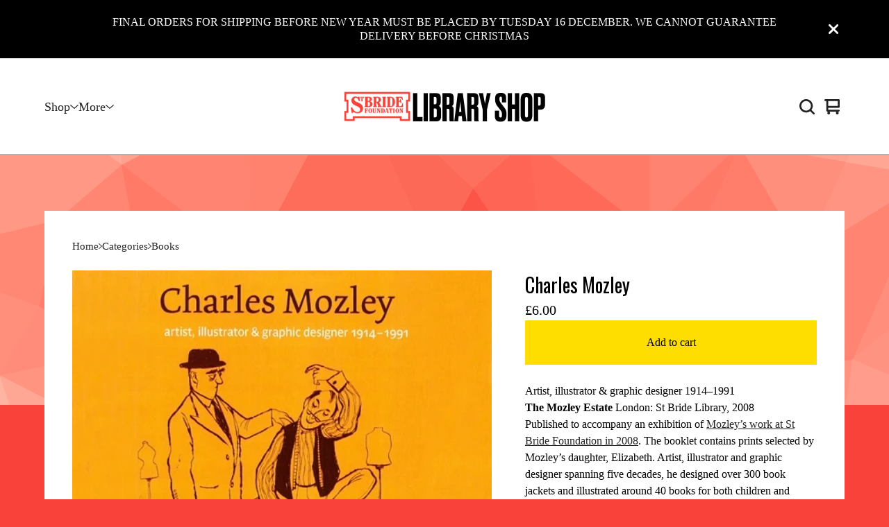

--- FILE ---
content_type: text/javascript
request_url: https://assets.bigcartel.com/theme_assets/109/2.11.5/theme.js?v=1
body_size: 113470
content:
function r(e,t){for(var n=0;n<t.length;n++){var i=t[n];i.enumerable=i.enumerable||!1,i.configurable=!0,"value"in i&&(i.writable=!0),Object.defineProperty(e,i.key,i)}}function Jt(e,t,n){t&&r(e.prototype,t),n&&r(e,n),Object.defineProperty(e,"prototype",{writable:!1})}
/*!
 * Splide.js
 * Version  : 4.1.2
 * License  : MIT
 * Copyright: 2022 Naotoshi Fujita
 */function debugLog(e){if(window.bigcartel&&window.bigcartel.theme&&window.bigcartel.theme.DEBUG){var t=Array.prototype.slice.call(arguments,1);t.unshift("["+e+"]"),"undefined"!=typeof console&&console.log&&console.log.apply(console,t)}}function camelCaseToDash(e){return e.replace(/([a-z])([A-Z])/g,"$1-$2").toLowerCase()}function arrayContainsArray(e,t){return 0!==t.length&&t.every(function(t){return e.indexOf(t)>=0})}function unique(e,t,n){return n.indexOf(e)==t}function cartesianProduct(e){var t,n,i,o,r,s=[];if(!e||0==e.length)return e;for(r=e.splice(0,1)[0],e=cartesianProduct(e),t=0,i=r.length;t<i;t++)if(e&&e.length)for(n=0,o=e.length;n<o;n++)s.push([r[t]].concat(e[n]));else s.push([r[t]]);return s}function formatMoney(e,t=!0,n=!0,i=!1){const o=window.bigcartel?.account?.currency||"USD",r=navigator.language||"en-US";switch(window.bigcartel?.account?.moneyFormat||"sign"){case"sign":default:n=!0,i=!1;break;case"code":n=!1,i=!0;break;case"none":n=!1,i=!1}const s=new Intl.NumberFormat(r,{style:"currency",currency:o});let a;if(n)a=s.format(e);else{const t=s.formatToParts(e).find(e=>"fraction"===e.type);a=new Intl.NumberFormat(r,{style:"decimal",minimumFractionDigits:t?t.value.length:0,maximumFractionDigits:t?t.value.length:0}).format(e)}return i&&(a+=' <span class="currency_code">'+o+"</span>"),a}function isExternalLink(e){if(!e)return!1;try{return new URL(e,window.location.origin).hostname!==window.location.hostname}catch(e){return!1}}function validatePrice(e){const t=e=>"number"==typeof e&&e>0&&!isNaN(e),n=Number(e);if(t(n))return n;const i=window.bigcartel?.product?.default_price;return t(i)?i:null}function calculateLuminance(e){const t=e.replace("#",""),[n,i,o]=[0,2,4].map(e=>parseInt(t.substring(e,e+2),16)/255).map(e=>e<=.03928?e/12.92:Math.pow((e+.055)/1.055,2.4));return.2126*n+.7152*i+.0722*o}function getTextColorMode(e,t){const n=calculateLuminance(e)>.5;return"paypal"===t.toLowerCase()?n?"black":"white":n?"light":"dark"}function getStripeTextColors(e){const t=calculateLuminance(e)>.5;return isPaypalPresent()?t?"#000000":"#FFFFFF":themeColors?.primaryTextColor||PAYMENT_CONFIG.DEFAULT_COLORS.text}function getStripeBackgroundColors(e){const t=calculateLuminance(e)>.5;return isPaypalPresent()?t?"#FFFFFF":"#000000":e||PAYMENT_CONFIG.DEFAULT_COLORS.background}function getStripeAppearanceOptions(e,t="left"){const n=getCustomFontConfig(),i=n.cssSrc?[{cssSrc:n.cssSrc}]:[],o=n.family?`${n.family}, system-ui, sans-serif`:"system-ui, sans-serif";return{fonts:i,appearance:{variables:{colorText:getStripeTextColors(e),colorBackground:getStripeBackgroundColors(e),logoColor:getTextColorMode(e,"stripe"),fontFamily:o,fontSizeBase:"16px",fontSizeSm:"15px"},rules:{".PaymentMethodMessaging":{textAlign:t}}}}}function getCustomFontConfig(){if(isPaypalPresent())return{cssSrc:null,family:null};const e=window.bigcartel?.theme?.fonts?.primary_text_font;return{cssSrc:e?.url||null,family:e?.name||null}}function isPaypalPresent(){return window.bigcartel?.checkout?.paypal_merchant_id&&"undefined"!=typeof PayPalSDK}async function waitForContent(e,t={}){const n=t.maxWaitTime||2e3,i=t.pollInterval||200,o=t.minRetries||0,r=t.context||"Content",s=Math.max(o,Math.ceil(n/i));let a=0;const l=Date.now();let d=!1;for(;a<s;){if(await e()&&(d=!0,a>=o))break;if(a===s-1)break;await new Promise(e=>setTimeout(e,i)),a++}if(!d){const e=Date.now()-l;console.warn(`[BNPL] ${r} content detection timed out after ${e}ms (${a+1} attempts)`)}return d}async function showBnplMessaging(e=null,t={}){if(!themeOptions.showBnplMessaging)return;const n=validatePrice(e);if(!n)return void console.error("[BNPL] Invalid price:",e);const i=document.getElementById(PAYMENT_CONFIG.PARENT_CONTAINER.containerId);if(!i)return;const o="static"===i.style.position&&!i.classList.contains("hidden")&&"auto"===i.style.left&&"auto"===i.style.top;lastRenderedPrice!==n||!o||t.forceRender||isBackForwardNavigation?o?(debugLog("BNPL","Debouncing update for price $"+n+" (100ms delay)"),clearTimeout(updateTimeout),updateTimeout=setTimeout(()=>{renderBnplMessaging(n,t)},100)):(debugLog("BNPL","Initial render for price $"+n),renderBnplMessaging(n,t)):debugLog("BNPL","Skipping re-render - price unchanged ($"+n+") and already visible")}async function renderBnplMessaging(e,t={}){if(!themeOptions.showBnplMessaging)return;const n=document.getElementById(PAYMENT_CONFIG.PARENT_CONTAINER.containerId),i=document.getElementById(PAYMENT_CONFIG.SUPPORTED_PROCESSORS.stripe.containerId),o=document.getElementById(PAYMENT_CONFIG.SUPPORTED_PROCESSORS.paypal.containerId);if(!n||!i||!o)return;debugLog("BNPL","isBackForwardNavigation:",isBackForwardNavigation,"lastParentContainerHeight:",lastParentContainerHeight),isBackForwardNavigation&&lastParentContainerHeight>0?(n.style.minHeight=`${lastParentContainerHeight}px`,debugLog("BNPL","Reserved",lastParentContainerHeight,"px for back/forward navigation")):isBackForwardNavigation&&debugLog("BNPL","Cannot reserve space - no previous height captured");const r=e,s={backgroundColor:themeColors?.contentBackgroundColor||themeColors?.backgroundColor||PAYMENT_CONFIG.DEFAULT_COLORS.background,primaryTextColor:themeColors?.primaryTextColor||PAYMENT_CONFIG.DEFAULT_COLORS.text},a=t.alignment||PAYMENT_CONFIG.DEFAULT_ALIGNMENT,l=t.pageType||"default",d=PAYMENT_CONFIG.SUPPORTED_PROCESSORS.paypal.pageTypes[l]||PAYMENT_CONFIG.SUPPORTED_PROCESSORS.paypal.pageTypes.default,c=t.displayMode?`display-${t.displayMode}`:"",u=/\bdisplay-\S+/g;n.className=n.className.replace(u,"");const h="auto"===i.style.height&&"visible"===i.style.overflow,p="auto"===o.style.height&&"visible"===o.style.overflow,f="static"===n.style.position&&!n.classList.contains("hidden")&&"auto"===n.style.left&&"auto"===n.style.top&&(h||p),m=o.classList.contains("visible"),g=i.classList.contains("visible"),v=m&&g;m||o.classList.remove("visible"),g||i.classList.remove("visible"),v||n.classList.remove("dual-messaging");const y=isBackForwardNavigation&&lastParentContainerHeight>0;f||y?y&&(n.style.position="static",n.style.left="auto",n.style.top="auto",i.style.height="0",i.style.overflow="hidden",o.style.height="0",o.style.overflow="hidden"):(n.style.position="absolute",n.style.left="-9999px",n.style.top="-9999px",i.style.height="0",i.style.overflow="hidden",o.style.height="0",o.style.overflow="hidden");let b=!1,w=!1;debugLog("BNPL","Render starting - isBackForward:",isBackForwardNavigation,"isStripeVisible:",h,"isPaypalVisible:",p);try{let e;h||isBackForwardNavigation?(debugLog("BNPL","Will call updateStripeMessaging (back/forward or visible)"),e=()=>updateStripeMessaging(r,s,i,a)):(debugLog("BNPL","Will call detectStripeWithExistingContainer (initial detection)"),e=()=>detectStripeWithExistingContainer(r,s,i,a));const[t,n]=await Promise.all([showPaypalMessaging(r,s,o,p,a,d),e()]);b=t,w=n,debugLog("BNPL","PayPal result:",b),debugLog("BNPL","Stripe result:",w)}catch(e){console.error("[BNPL Render] Error processing messaging:",e)}w&&i.classList.add("visible"),b&&o.classList.add("visible"),w&&b?n.classList.add("dual-messaging"):n.classList.remove("dual-messaging"),b||w?(n.style.position="static",n.style.left="auto",n.style.top="auto",n.classList.remove("hidden"),c&&n.classList.add(c),lastRenderedPrice=r,setTimeout(function(){lastParentContainerHeight=n.offsetHeight;try{if("unknown"!==currentPageType){var e="bnplParentHeight_"+currentPageType;sessionStorage.setItem(e,lastParentContainerHeight.toString()),debugLog("BNPL","Saved height",lastParentContainerHeight,"px to",e)}}catch(e){}},PAYMENT_CONFIG.PARENT_CONTAINER.heightCaptureDelay)):n.style.display="none"}async function detectStripeWithExistingContainer(e,{backgroundColor:t},n,i="left"){const o=PAYMENT_CONFIG.SUPPORTED_PROCESSORS.stripe.elementId,r=n.querySelector(`#${o}`),{bigcartel:s}=window;if(!r||"function"!=typeof Stripe||!s?.checkout?.stripe_publishable_key||!s?.account)return!1;try{const a=r.querySelector("iframe");if(a){const e=a.offsetHeight;if(e>=PAYMENT_CONFIG.SUPPORTED_PROCESSORS.stripe.heightThresholds.minVisibleHeight)return debugLog("BNPL","Stripe content already present (height: "+e+"px), skipping detection"),n.style.height="auto",n.style.overflow="visible",!0}n.style.height="0",n.style.overflow="hidden";const l=document.createElement("div");l.id="temp-stripe-container",l.style.position="fixed",l.style.bottom="0",l.style.right="0",l.style.width="500px",l.style.height="auto",l.style.overflow="visible",l.style.opacity="0.01",l.style.pointerEvents="none",l.style.zIndex="-1";const d=document.createElement("div");d.id="temp-stripe-element",l.appendChild(d),document.body.appendChild(l);const c=Stripe(s.checkout.stripe_publishable_key),u=getStripeAppearanceOptions(t,i),h=c.elements(u),p={amount:100*e,currency:s.account.currency,paymentMethodTypes:PAYMENT_CONFIG.SUPPORTED_PROCESSORS.stripe.paymentMethodTypes,countryCode:s.account.country?.code},f=h.create("paymentMethodMessaging",p);await f.mount("#temp-stripe-element");const m=async()=>{const e=d.querySelector("iframe");if(!e)return!1;return e.offsetHeight>=PAYMENT_CONFIG.SUPPORTED_PROCESSORS.stripe.heightThresholds.minVisibleHeight};let g=await waitForContent(m,{maxWaitTime:PAYMENT_CONFIG.SUPPORTED_PROCESSORS.stripe.detection.maxWaitTime,pollInterval:PAYMENT_CONFIG.SUPPORTED_PROCESSORS.stripe.detection.pollInterval,minRetries:PAYMENT_CONFIG.SUPPORTED_PROCESSORS.stripe.detection.minRetries,context:"Stripe"});if(document.body.removeChild(l),g){r.innerHTML="";const e=c.elements(u).create("paymentMethodMessaging",p);await e.mount(`#${o}`),n.style.height="auto",n.style.overflow="visible"}return g}catch(e){console.warn("[BNPL] Error detecting Stripe messaging:",{message:e.message,name:e.name,context:"Detection phase"});const t=document.getElementById("temp-stripe-container");return t&&t.parentNode&&t.parentNode.removeChild(t),!1}}async function updateStripeMessaging(e,{backgroundColor:t},n,i="left"){debugLog("BNPL","Updating Stripe messaging for price $"+e+", alignment: "+i);const o=PAYMENT_CONFIG.SUPPORTED_PROCESSORS.stripe.elementId,r=n.querySelector(`#${o}`);if(!r||"function"!=typeof Stripe)return!1;const{bigcartel:s}=window;if(!s?.checkout?.stripe_publishable_key||!s.account)return!1;try{const a=n.offsetHeight;a>0&&a>maxStripeHeight&&(maxStripeHeight=a),maxStripeHeight>0&&(n.style.minHeight=`${maxStripeHeight}px`);const l=r.parentNode;l.removeChild(r);const d=document.createElement("div");d.id=o,l.appendChild(d);const c=Stripe(s.checkout.stripe_publishable_key),u=getStripeAppearanceOptions(t,i),h=c.elements(u),p={amount:100*e,currency:s.account.currency,paymentMethodTypes:PAYMENT_CONFIG.SUPPORTED_PROCESSORS.stripe.paymentMethodTypes,countryCode:s.account.country?.code},f=h.create("paymentMethodMessaging",p);await f.mount(`#${o}`),await new Promise(e=>setTimeout(e,PAYMENT_CONFIG.SUPPORTED_PROCESSORS.stripe.timeouts.render));return d.querySelector("iframe")?(n.style.height="auto",n.style.overflow="visible",!0):(n.style.height="0",n.style.overflow="hidden",!1)}catch(e){return console.warn("[BNPL] Stripe messaging update error:",e),!1}}async function showPaypalMessaging(e,{backgroundColor:t},n,i=!1,o="left",r="product-details"){debugLog("BNPL","Rendering PayPal messaging for price $"+e+", alignment: "+o+", pageType: "+r);const s=PAYMENT_CONFIG.SUPPORTED_PROCESSORS.paypal.elementId;if(!n||"undefined"==typeof PayPalSDK)return!1;try{const i=n.offsetHeight;i>0&&i>maxPaypalHeight&&(maxPaypalHeight=i),maxPaypalHeight>0&&(n.style.minHeight=`${maxPaypalHeight}px`),n.innerHTML="";const a=document.createElement("div");a.id=s,a.setAttribute("data-rendering-id",Date.now()),n.appendChild(a),a.style.display="block";let l=!1;const d=PayPalSDK.Messages({amount:e,pageType:r,style:{layout:"text",logo:{type:"primary",position:"left"},text:{color:getTextColorMode(t,"paypal"),size:"14",align:o}},onRender:()=>{a.offsetHeight>0&&(n.style.height="auto",n.style.overflow="visible",l=!0)}});return await d.render(`#${s}`),await new Promise(e=>setTimeout(e,PAYMENT_CONFIG.SUPPORTED_PROCESSORS.paypal.timeouts.render)),!l&&a.offsetHeight>0&&(n.style.height="auto",n.style.overflow="visible",l=!0),l||console.warn(`[BNPL] PayPal message did not render visibly within the ${PAYMENT_CONFIG.SUPPORTED_PROCESSORS.paypal.timeouts.render}ms timeout.`),l}catch(e){return console.warn("[BNPL] PayPal messaging error:",e),!1}}function handleViewportResize(){const e=window.innerWidth;Math.abs(e-lastViewportWidth)>100&&(maxPaypalHeight=0,maxStripeHeight=0,lastViewportWidth=e)}function updateInventoryMessage(e=null){const t=window.bigcartel?.product,n=document.querySelector("[data-inventory-message]");if(!themeOptions?.showLowInventoryMessages||!n||!t)return;n.textContent="";const i=t?.options||[];if(!e){const e=e=>i.length>0&&i.some(t=>t&&!t.sold_out&&t[e]);if(1===i.length){const e=i[0];return void(e&&!e.sold_out&&(e.isAlmostSoldOut?n.textContent=themeOptions.almostSoldOutMessage:e.isLowInventory&&(n.textContent=themeOptions.lowInventoryMessage)))}return void(i.length>1&&e("isLowInventory")&&(n.textContent=themeOptions.lowInventoryMessage))}const o=t.options.find(t=>t.id===parseInt(e));o&&!o.sold_out&&(o.isAlmostSoldOut?n.textContent=themeOptions.almostSoldOutMessage:o.isLowInventory&&(n.textContent=themeOptions.lowInventoryMessage))}function enableAddButton(e){var t=$(".add-to-cart-button"),n=t.attr("data-add-title");t.attr("disabled",!1),priceTitle=e?" - "+formatMoney(e,!0,!0):"",t.html(n+priceTitle),t.attr("aria-label",t.text()),updateInventoryMessage($("#option").val()),showBnplMessaging(e,{pageType:"product"})}function disableAddButton(e){var t=$(".add-to-cart-button"),n=t.attr("data-add-title");if("sold-out"==e)n=t.attr("data-sold-title");t.is(":disabled")||t.attr("disabled","disabled"),t.html(n),t.attr("aria-label","")}function enableSelectOption(e){e.removeAttr("disabled"),e.text(e.attr("data-name")),e.removeAttr("disabled-type"),e.parent().is("span")&&e.unwrap()}function disableSelectOption(e,t){if("sold-out"===t&&(disabled_text=e.parent().attr("data-sold-text"),disabled_type="sold-out",!1===themeOptions.showSoldOutOptions?hide_option=!0:hide_option=!1),"unavailable"===t&&(disabled_text=e.parent().attr("data-unavailable-text"),disabled_type="unavailable",hide_option=!0),e.val()>0){var n=e.attr("data-name");e.attr("disabled",!0),e.text(n+" "+disabled_text),e.attr("disabled-type",disabled_type),!0===hide_option&&(e.parent().is("span")||e.wrap("<span>"))}}function drawPattern(){const e=themeOptions.pattern_style,t=themeOptions.store_name.length,n=document.getElementById("repeating-pattern"),i=themeColors.accentBackgroundColor.toLowerCase(),o=themeColors.accentPatternColor.toLowerCase();let r=window.innerWidth>0?window.innerWidth:screen.width;if("home"===themeOptions.page){const e=document.getElementById("pattern"),t=document.querySelector(".header"),n=document.querySelector(".announcement-message.visible"),i=(n?n.offsetHeight:0)+t.offsetHeight;r<668||e.classList.contains("hide-featured")?e.style.height=`calc(100vh - ${i}px)`:e.style.height=null}else if(r<668)return void(n.style.width="100%");if("small-triangles"===e||"large-triangles"===e){const s=document.getElementById("pattern").offsetHeight;if("transparent"!==i&&"transparent"!==o&&s>0){let a;n.style.width=`${r}px`,"small-triangles"===e&&(a=5*t),"large-triangles"===e&&(a=35*t);Trianglify({width:r,height:s,cell_size:a,seed:1,variance:1,x_colors:[i,o,i]}).canvas(n)}}}function closeAllDropdowns(){navHeadings.forEach(e=>{e.setAttribute("aria-expanded","false")}),dropdowns.forEach(e=>{e.setAttribute("aria-hidden","true")})}function handleEscapeKey(e){"Escape"===e.key&&(closeAllDropdowns(),document.removeEventListener("keydown",handleEscapeKey))}function setHeaderBottomPosition(){const e=document.querySelector("header").getBoundingClientRect().bottom;document.documentElement.style.setProperty("--header-bottom-position",`${e}px`)}function toggleSidebarNavigation(){setHeaderBottomPosition(),document.body.classList.toggle("no-scroll");const e="true"===toggleMenuButton.getAttribute("aria-expanded"),t="true"===sidebarNavigation.getAttribute("aria-hidden");toggleMenuButton.setAttribute("aria-expanded",e?"false":"true"),sidebarNavigation.setAttribute("aria-hidden",t?"false":"true")}function processProduct(e){if(window.bigcartel=window.bigcartel||{},window.bigcartel.product=e,e.has_option_groups){setInitialProductOptionStatuses(e),$(".product_option_group").off("change.productOptions").on("change.productOptions",function(){$("#option").val(0),processAvailableDropdownOptions(e,$(this))}),$("#option").val()>0&&enableAddButton();var t=performance.getEntriesByType("navigation")[0];t&&"back_forward"===t.type&&function(){function t(){r++;var s=$(".product_option_group");if(0!==s.length){var a=!0,l=null,d=!1;s.each(function(){var e=$(this).val();e&&0!=e?(d=!0,l||(l=$(this))):a=!1});var c=Date.now()-n;if(debugLog("Polling","Check #"+r+" at "+c+"ms - allSelected:",a,"hasAnyValue:",d),a&&l)return debugLog("Polling","[SUCCESS] All dropdowns populated! Processing after "+c+"ms ("+r+" checks)"),void processAvailableDropdownOptions(e,l);c<i?setTimeout(t,o):debugLog("Polling","[TIMEOUT] After "+c+"ms ("+r+" checks) - no values restored")}else debugLog("Polling","Aborted - dropdowns no longer in DOM")}var n=Date.now(),i=500,o=50,r=0;debugLog("Polling","Started at",n),t()}()}"function"==typeof updateInventoryMessage&&updateInventoryMessage(),$(".product-option-select").length&&!1===themeOptions.showSoldOutOptions&&$('option[disabled-type="sold-out"]').wrap("<span>"),$(".reset-selection-button").off("click.productOptions").on("click.productOptions",function(){$("#option").val(0),$(this).hide(),enableAddButton(),$(".product_option_group option").each(function(e,t){t.value>0&&enableSelectOption($(t))}),setInitialProductOptionStatuses(e)})}function createCartesianProductOptions(e){for(product_option_groups=[],ogIndex=0;ogIndex<e.option_groups.length;ogIndex++){for(product_option_group_group_values=[],ogvIndex=0;ogvIndex<e.option_groups[ogIndex].values.length;ogvIndex++)product_option_group_group_values.push(e.option_groups[ogIndex].values[ogvIndex].id);product_option_groups.push(product_option_group_group_values)}return cartesianProduct(product_option_groups)}function setInitialProductOptionStatuses(e){for(product_option_group_values=[],ogIndex=0;ogIndex<e.option_groups.length;ogIndex++)for(ogvIndex=0;ogvIndex<e.option_groups[ogIndex].values.length;ogvIndex++)product_option_group_values.push(e.option_groups[ogIndex].values[ogvIndex].id);for(cartesian_options=createCartesianProductOptions(e),pogv=0;pogv<product_option_group_values.length;pogv++){var t=product_option_group_values[pogv],n=0,i=0,o=0;for(co=0;co<cartesian_options.length;co++)cartesian_options[co].includes(t)&&(product_option=findProductOptionByValueArray(e.options,cartesian_options[co]),product_option&&(o++,product_option.sold_out&&i++),n++);dropdown_select=$(".product_option_group option[value='"+t+"']"),0!==o&&n!==i&&o!==i||(0===o&&(disable_type="unavailable"),n!==i&&o!==i||(disable_type="sold-out"),disableSelectOption(dropdown_select,disable_type))}}function processAvailableDropdownOptions(e,t){if(selected_values=getSelectedValues(),num_selected=selected_values.count(function(e){return e>0}),allSelected=selected_values.every(isGreaterThanZero),num_option_groups=e.option_groups.length,changed_value=parseInt(t.val()),selected_value=[],selected_value.push(changed_value),this_group_id=t.attr("data-group-id"),$(".product_option_group").not(t).find("option").each(function(e,t){t.value>0&&enableSelectOption($(t))}),cartesian_options=createCartesianProductOptions(e),1===num_selected&&num_option_groups>1)for(ogIndex=0;ogIndex<e.option_groups.length;ogIndex++){var n=e.option_groups[ogIndex];if(n.id!=this_group_id)for(ogvIndex=0;ogvIndex<n.values.length;ogvIndex++){var o=n.values[ogvIndex];option_group_value_array=[],option_group_value_array.push(changed_value),option_group_value_array.push(parseInt(o.id));var r=0,s=0,a=0;for(co=0;co<cartesian_options.length;co++)arrayContainsArray(cartesian_options[co],option_group_value_array)&&(product_option=findProductOptionByValueArray(e.options,cartesian_options[co]),product_option&&(a++,product_option.sold_out&&s++),r++);dropdown_select=$(".product_option_group option[value='"+o.id+"']"),0!==a&&r!==s&&a!==s||(0===a&&(disable_type="unavailable"),r!==s&&a!==s||(disable_type="sold-out"),disableSelectOption(dropdown_select,disable_type))}}if(2===num_selected&&3===num_option_groups)for($(".product_option_group").each(function(e,t){0==t.value&&(unselected_group_id=parseInt($(t).attr("data-group-id")))}),ogIndex=0;ogIndex<e.option_groups.length;ogIndex++)if((n=e.option_groups[ogIndex]).id!=this_group_id)for(ogvIndex=0;ogvIndex<n.values.length;ogvIndex++){o=n.values[ogvIndex],option_group_value_array=[],option_group_value_array.push(changed_value),option_group_value_array.push(parseInt(o.id));r=0,s=0,a=0;for(co=0;co<cartesian_options.length;co++)arrayContainsArray(cartesian_options[co],option_group_value_array)&&(product_option=findProductOptionByValueArray(e.options,cartesian_options[co]),product_option&&(a++,product_option.sold_out&&s++),r++);if(n.id===unselected_group_id){for(option_group_value_array=[],option_group_value_array.push(parseInt(o.id)),svIndex=0;svIndex<selected_values.length;svIndex++)selected_values[svIndex]>0&&option_group_value_array.push(selected_values[svIndex]);product_option=findProductOptionByValueArray(e.options,option_group_value_array),dropdown_select=$(".product_option_group option[value='"+o.id+"']"),product_option?product_option.sold_out&&disableSelectOption(dropdown_select,"sold-out"):disableSelectOption(dropdown_select,"unavailable")}dropdown_select=$(".product_option_group option[value='"+o.id+"']"),0!==a&&r!==s&&a!==s||(0===a&&(disable_type="unavailable"),r!==s&&a!==s||(disable_type="sold-out"),disableSelectOption(dropdown_select,disable_type))}num_selected>1&&allSelected&&$(".product_option_group").not(t).each(function(t,n){(n=$(n)).find("option").each(function(t,o){if(is_selected=$(o).is(":selected"),!is_selected&&o.value>0)for(option_group_value_array=[],option_group_value_array.push(parseInt(o.value)),$(".product_option_group").not(n).each(function(e,t){option_group_value_array.push(parseInt(t.value))}),product_option=findProductOptionByValueArray(e.options,option_group_value_array),i=0;i<option_group_value_array.length;i++)dropdown_select=$(".product_option_group option[value='"+option_group_value_array[i]+"']").not(":selected"),dropdown_select&&(product_option?product_option.sold_out?disableSelectOption(dropdown_select,"sold-out"):enableSelectOption(dropdown_select):disableSelectOption(dropdown_select,"unavailable"))})}),allSelected&&(product_option=findProductOptionByValueArray(e.options,selected_values),product_option&&!product_option.sold_out&&product_option.id>0?($("#option").val(product_option.id),enableAddButton(product_option.price),num_option_groups>1&&$(".reset-selection-button").fadeIn("fast")):disableAddButton("sold-out"))}function findProductOptionByValueArray(e,t){for(var n=0;n<e.length;n++)if(option_group_values=e[n].option_group_values,option_ids=[],option_group_values.forEach(function(e){option_ids.push(e.id)}),arrayContainsArray(option_ids,t))return e[n]}function getSelectedValues(){return selected_values=[],$(".product_option_group").each(function(e,t){selected_values.push(parseInt(t.value))}),selected_values}function updateSlideContainer(){const e=document.querySelector(".product-thumbnails--list"),t=Math.round(e.getBoundingClientRect().width),n=Math.round(e.scrollWidth),i=document.querySelectorAll(".thumb-scroller"),o=document.querySelectorAll(".current-slide-number");n>t?(e.classList.add("is-overflow"),i.forEach(e=>{e.classList.remove("hidden")})):(e.classList.remove("is-overflow"),i.forEach(e=>{e.classList.add("hidden")})),o.forEach(e=>{e.textContent=`${splide.index+1}`})}function updateShareableLink(){fetch("/cart/shareable_link.json").then(e=>{if(!e.ok)throw new Error(`HTTP error! status: ${e.status}`);return e.json()}).then(e=>{if(!e?.shareable_link)throw new Error("Invalid response format");const t=document.querySelector(".copy-cart-link");t&&(t.href=e.shareable_link,t.dataset.clipboardText=e.shareable_link)}).catch(e=>{console.warn("Failed to update shareable cart link:",e);const t=document.querySelector(".copy-cart-link");t&&(t.style.display="none")})}function createCollage(e,t=800,n=800,i=4,o=COLLAGE_CONFIG.DEFAULT_LAYOUT_TYPE,r=null){return new Promise((s,a)=>{function l(){function l(e,t,n,i,o,r){const s=o/r;let a,l,d,c;t.width/t.height>s?(c=t.height,d=c*s,a=(t.width-d)/2,l=0):(d=t.width,c=d/s,a=0,l=(t.height-c)/2),e.drawImage(t,a,l,d,c,n,i,o,r)}function d(e){e.forEach((e,t)=>{if(t>=f.length)return;const n=f[t];l(g,e,n.x,n.y,n.w,n.h)});try{const e=m.toDataURL("image/jpeg",COLLAGE_CONFIG.JPEG_QUALITY);r&&CollageStorage.set(r,o,p,t,n,e).catch(e=>{ErrorReporter.report(e,{component:"createCollage",operation:"cacheSetCollage",categoryId:r}),console.warn("Failed to cache collage result:",e)}),CanvasPool.release(m),s(e)}catch(e){if("SecurityError"!==e.name)throw CanvasPool.release(m),e;console.warn("Canvas tainted, falling back to first image URL"),CanvasPool.release(m),s(p[0])}}if(1===p.length||"single"===o)return void ImageCollageCache.queueLoad(p[0],c).then(e=>{const i=document.createElement("canvas");i.width=t,i.height=n;l(i.getContext("2d",{willReadFrequently:!1}),e,0,0,t,n);try{const e=i.toDataURL("image/jpeg",COLLAGE_CONFIG.JPEG_QUALITY);r&&CollageStorage.set(r,o,p,t,n,e).catch(e=>{ErrorReporter.report(e,{component:"createCollage",operation:"cacheSet",categoryId:r}),console.warn("Failed to cache result:",e)}),s(e)}catch(e){if("SecurityError"!==e.name)throw e;console.warn("Canvas tainted, falling back to original image URL:",p[0]),s(p[0])}}).catch(e=>{ErrorReporter.report(e,{component:"createCollage",operation:"singleImageLoad",imageUrl:p[0],layoutType:o}),console.error(`Failed to load single image: ${p[0]}`,e);const i=createSolidColorFallback(t,n,"#f5f5f5");s(i.toDataURL("image/jpeg",COLLAGE_CONFIG.JPEG_QUALITY))});let u;u="strip"===o?COLLAGE_CONFIG.MAX_STRIP_IMAGES:"featured"===o?COLLAGE_CONFIG.MAX_FEATURED_IMAGES:COLLAGE_CONFIG.MAX_GRID_IMAGES;const h=Math.min(p.length,u);if("featured"===o&&h<COLLAGE_CONFIG.MIN_FEATURED_IMAGES){if(1===h)return void ImageCollageCache.queueLoad(p[0],c).then(e=>{const i=document.createElement("canvas");i.width=t,i.height=n;l(i.getContext("2d",{willReadFrequently:!1}),e,0,0,t,n);try{s(i.toDataURL("image/jpeg",.9))}catch(e){if("SecurityError"!==e.name)throw e;console.warn("Canvas tainted, falling back to original image URL:",p[0]),s(p[0])}}).catch(e=>{console.error(`Failed to load single image: ${p[0]}`,e);const i=createSolidColorFallback(t,n,"#f5f5f5");s(i.toDataURL("image/jpeg",COLLAGE_CONFIG.JPEG_QUALITY))});o="grid"}const f=CollageUtils.calculateLayout(h,t,n,i,o),m=CanvasPool.get(t,n),g=m.getContext("2d",{willReadFrequently:!1});g.fillStyle="#ffffff",g.fillRect(0,0,t,n);const v=e=>ImageCollageCache.queueLoad(e,c).catch(t=>(console.warn(`Failed to load image after retries: ${e}`,t),null));Promise.all(p.slice(0,h).map(v)).then(i=>{const o=i.filter(e=>null!==e);if(0===o.length){const i=e.find(e=>CollageUtils.isMissingImage(e));if(i)s(i);else{console.warn("All images failed to load, generating solid color fallback");const e=createSolidColorFallback(t,n,"#f5f5f5");s(e.toDataURL("image/jpeg",COLLAGE_CONFIG.JPEG_QUALITY))}return}d(o)}).catch(e=>{ErrorReporter.report(e,{component:"createCollage",operation:"imageLoadingError",layoutType:o,imageCount:p.length,displayCount:h}),console.error("Unexpected error during image loading:",e),a(new Error("An unexpected error occurred while loading images."))})}if(!e||!Array.isArray(e)||0===e.length)return void a(new Error("Please provide a valid array of image URLs"));t=Math.max(COLLAGE_CONFIG.MIN_DIMENSION,Math.min(COLLAGE_CONFIG.MAX_DIMENSION,Number(t)||COLLAGE_CONFIG.DEFAULT_WIDTH)),n=Math.max(COLLAGE_CONFIG.MIN_DIMENSION,Math.min(COLLAGE_CONFIG.MAX_DIMENSION,Number(n)||COLLAGE_CONFIG.DEFAULT_HEIGHT)),i=Math.max(0,Math.min(COLLAGE_CONFIG.MAX_GAP,Number(i)||COLLAGE_CONFIG.DEFAULT_GAP)),COLLAGE_CONFIG.VALID_LAYOUT_TYPES.includes(o)||(console.warn(`Invalid layoutType '${o}' provided to createCollage. Falling back to '${COLLAGE_CONFIG.DEFAULT_LAYOUT_TYPE}'.`),o=COLLAGE_CONFIG.DEFAULT_LAYOUT_TYPE);const d=Math.max(t,n),c=d<=COLLAGE_CONFIG.SMALL_IMAGE_SIZE?COLLAGE_CONFIG.SMALL_IMAGE_SIZE:d<=COLLAGE_CONFIG.MEDIUM_IMAGE_SIZE?COLLAGE_CONFIG.MEDIUM_IMAGE_SIZE:COLLAGE_CONFIG.LARGE_IMAGE_SIZE,u="strip"===o?COLLAGE_CONFIG.MAX_STRIP_IMAGES:"featured"===o?COLLAGE_CONFIG.MAX_FEATURED_IMAGES:COLLAGE_CONFIG.MAX_GRID_IMAGES,h=Math.min(10*u,e.length),p=e.slice(0,h).filter(e=>!CollageUtils.isMissingImage(e));0!==p.length?r?CollageStorage.get(r,o,p,t,n).then(e=>{e?s(e):l()}).catch(e=>{ErrorReporter.report(e,{component:"createCollage",operation:"cacheGet",categoryId:r}),console.warn("Cache get failed, proceeding with generation:",e),l()}):l():s(e[0])})}function createSolidColorFallback(e,t,n="#f5f5f5"){const i=document.createElement("canvas");i.width=e,i.height=t;const o=i.getContext("2d",{willReadFrequently:!1});return o.fillStyle=n,o.fillRect(0,0,e,t),o.strokeStyle="#e0e0e0",o.lineWidth=1,o.setLineDash([5,5]),o.strokeRect(10,10,e-20,t-20),i}function processContainer(e,t={}){const n=e.id.replace("category-collage-",""),i=e.getAttribute("data-image-urls"),o=e.getAttribute("data-image-style")||"single";if(!i)return void console.warn(`No image URLs found for container: ${n}`);let r,s;try{r=JSON.parse(i)}catch(e){return void console.error(`Failed to parse image URLs for container ${n}:`,e)}if(!r||!r.length)return void console.warn(`Empty image URL list for container: ${n}`);if(1===r.length){const t=e.querySelector("img");return void(t&&(t.src=r[0],t.classList.remove("loading"),t.classList.add("lazyloaded")))}COLLAGE_CONFIG.VALID_LAYOUT_TYPES.includes(o)?s=o:(console.warn(`Invalid layout type '${o}' for container ${n}. Falling back to '${COLLAGE_CONFIG.DEFAULT_LAYOUT_TYPE}'.`),s=COLLAGE_CONFIG.DEFAULT_LAYOUT_TYPE);const a={width:800,height:800,gap:1,...t},l=e.querySelector("img");if(l){l.classList.add("collage-image","loading"),l.classList.remove("lazyload"),l.removeAttribute("data-srcset");const e=createSolidColorFallback(800,800,"#f8f8f8").toDataURL("image/jpeg",COLLAGE_CONFIG.PLACEHOLDER_QUALITY);l.src=e,l.classList.add("lazyloaded")}createCollage(r,a.width,a.height,a.gap,s,n).then(e=>{l?requestAnimationFrame(()=>{l.onload=()=>{requestAnimationFrame(()=>{l.classList.remove("loading")}),l.onload=null,l.onerror=null},l.onerror=()=>{console.error(`Failed to load generated collage data URL for ${n}`),l.classList.remove("loading"),l.onload=null,l.onerror=null},l.src=e}):console.warn(`No img element found within container: ${n}`)}).catch(e=>{console.error(`Failed to create or apply collage for category ID ${n}:`,e),l&&l.classList.remove("loading")})}function createDebouncedHandler(e,t=16){let n;return function(...i){clearTimeout(n),n=setTimeout(()=>e.apply(this,i),t)}}function setupCategoryCollages(e={}){const{collage:t={},observer:n={}}=e,i={rootMargin:"200px 0px",threshold:.01,...n},o=createDebouncedHandler(e=>{e.forEach(e=>{if(e.isIntersecting){const n=e.target;processContainer(n,t),r.unobserve(n)}})}),r=new IntersectionObserver(o,i);CollageManager.addObserver(r);return document.querySelectorAll('[id^="category-collage-"]').forEach(e=>{r.observe(e)}),r}var n,t;!function(e){"use strict";function t(e){if(!e||"string"!=typeof e)return null;const t=e.trim();if(/^[a-zA-Z0-9_-]{11}$/.test(t))return t;const n=[/(?:(?:m\.)?youtube(?:-nocookie)?\.com\/watch\?v=)([a-zA-Z0-9_-]{11})/,/(?:(?:m\.)?youtube(?:-nocookie)?\.com\/embed\/)([a-zA-Z0-9_-]{11})/,/(?:(?:m\.)?youtube(?:-nocookie)?\.com\/shorts\/)([a-zA-Z0-9_-]{11})/,/(?:youtu\.be\/)([a-zA-Z0-9_-]{11})/];for(const e of n){const n=t.match(e);if(n&&n[1])return n[1]}return null}function n(e){if(!e||"string"!=typeof e)return null;const t=e.trim().match(/(?:vimeo\.com\/)(?:.*\/)?(\d+)/);return t?t[1]:null}function i(e){if(!e)return null;if(e.includes("youtube.com")||e.includes("youtube-nocookie.com")||e.includes("youtu.be")){const n=t(e);return n?{type:"youtube",id:n}:null}if(e.includes("vimeo.com")){const t=n(e);return t?{type:"vimeo",id:t}:null}if(e.includes("twitch.tv")){const t=e.match(/twitch\.tv\/([^/?]+)/);return t?{type:"twitch",id:t[1]}:null}if(e.includes("dailymotion.com")){const t=e.match(/(?:dailymotion\.com.*\/video|dai\.ly)\/([^_]+)/);return t?{type:"dailymotion",id:t[1]}:null}return{type:"direct",url:e}}function o(e,t){const n={twitch:"https://cdnjs.cloudflare.com/ajax/libs/mediaelement/7.0.7/renderers/twitch.min.js",vimeo:"https://cdnjs.cloudflare.com/ajax/libs/mediaelement/7.0.7/renderers/vimeo.min.js"}
;if(document.querySelector(`script[src*="${e}.min.js"]`))return void t();const i=document.createElement("script");i.src=n[e],i.onload=t,i.onerror=()=>{console.error(`Failed to load ${e} renderer`)},document.head.appendChild(i)}function r(e,t){const n=document.createElement("div");n.className="video-placeholder twitch-placeholder",n.innerHTML=`\n            <div class="twitch-placeholder-content">\n                <div class="twitch-placeholder-icon">\n                    <svg width="40" height="40" viewBox="0 0 40 40" fill="currentColor">\n                        <path d="M8.5 1L3 6.5v24h7V37l5.5-6.5H22L32 21.5V1H8.5zm21 18.5L26 23h-5.5l-4.5 4.5V23H11V3h18.5v16.5z"/>\n                        <path d="M26 8v9h-2V8h2zm-6.5 0v9h-2V8h2z"/>\n                    </svg>\n                </div>\n                <div class="twitch-placeholder-text">\n                    <p>Twitch videos can't be previewed in Shop designer.</p>\n                    <p>Don't worry, it'll appear in your live shop!</p>\n                    <small>Channel: ${t}</small>\n                </div>\n            </div>\n        `,e.innerHTML="",e.appendChild(n)}function s(t,n,s={}){function a(){const n=document.createElement("video");if(n.id=`${t}-player`,n.setAttribute("controls",""),n.style.width="100%",n.style.height="auto","youtube"===p.type)n.src=`https://www.youtube-nocookie.com/embed/${p.id}?controls=0&rel=0`;else if("vimeo"===p.type)n.src=`https://player.vimeo.com/video/${p.id}?dnt=1&title=0&byline=0&portrait=0&badge=0`;else if("twitch"===p.type)n.src=`https://www.twitch.tv/${p.id}`;else{if("direct"!==p.type)return l.innerHTML='<div class="video-placeholder"><p>Video platform not supported</p></div>',!1;n.src=p.url}l.innerHTML="",l.appendChild(n);try{if("undefined"==typeof MediaElementPlayer)return console.error("MediaElement.js not loaded. Please include MediaElement.js library."),l.innerHTML='<div class="video-placeholder"><p>Video player library not loaded</p></div>',!1;{const i=new MediaElementPlayer(n,{enableAutosize:!0,stretching:"responsive",features:["playpause","progress","current","duration","volume","pip","fullscreen"],overlayPlayButton:!1,controls:"twitch"!==p.type});let o;function r(){clearTimeout(o),o=setTimeout(()=>{if(i&&i.media){const e=l.querySelector(".mejs__container");e&&(e.style.removeProperty("width"),e.style.removeProperty("height"),e.style.removeProperty("max-width"),e.style.removeProperty("max-height"));const t=l.querySelector(".mejs__mediaelement video, .mejs__mediaelement iframe");t&&(t.style.removeProperty("width"),t.style.removeProperty("height"))}},100)}e.addEventListener("resize",r),i._cleanup=()=>{e.removeEventListener("resize",r)}}}catch(s){return console.error("Error initializing MediaElement.js player:",s),l.innerHTML='<div class="video-placeholder"><p>Error loading video player</p></div>',!1}}const l=document.getElementById(t);if(!l)return console.error("Video embed container not found with ID:",t),!1;l.classList.add("video-embed-container");const{size:d="medium",border:c="sharp",posterQuality:u="maxresdefault",playLabel:h="Play Video"}=s;l.classList.remove("size-small","size-medium","size-large","size-full-width"),l.classList.add(`size-${d}`),l.classList.remove("border-rounded","border-sharp"),"rounded"==c&&l.classList.add(`border-${c}`);const p=i(n);if(p&&l.setAttribute("data-video-type",p.type),!p)return console.error("Invalid video URL format:",n),l.innerHTML='<div class="video-placeholder"><p>Invalid video URL format</p></div>',!1;const f=e.self!==e.top,m="true"===new URLSearchParams(e.location.search).get("test_iframe");return"twitch"===p.type&&(f||m)?(r(l,p.id),!0):("twitch"===p.type?o("twitch",a):"vimeo"===p.type?o("vimeo",a):a(),!0)}e.BCVideo={extractYouTubeVideoId:t,extractVimeoVideoId:n,detectVideoType:i,init:s}}(window),function(){"use strict";function e(e){try{return e.defaultView&&e.defaultView.frameElement||null}catch(e){return null}}function t(e){this.time=e.time,this.target=e.target,this.rootBounds=s(e.rootBounds),this.boundingClientRect=s(e.boundingClientRect),this.intersectionRect=s(e.intersectionRect||{top:0,bottom:0,left:0,right:0,width:0,height:0}),this.isIntersecting=!!e.intersectionRect;var t=this.boundingClientRect,n=t.width*t.height,i=this.intersectionRect,o=i.width*i.height;this.intersectionRatio=n?Number((o/n).toFixed(4)):this.isIntersecting?1:0}function n(e,t){var n,i,o,r=t||{};if("function"!=typeof e)throw new Error("callback must be a function");if(r.root&&1!=r.root.nodeType&&9!=r.root.nodeType)throw new Error("root must be a Document or Element");this._checkForIntersections=(n=this._checkForIntersections.bind(this),i=this.THROTTLE_TIMEOUT,o=null,function(){o||(o=setTimeout(function(){n(),o=null},i))}),this._callback=e,this._observationTargets=[],this._queuedEntries=[],this._rootMarginValues=this._parseRootMargin(r.rootMargin),this.thresholds=this._initThresholds(r.threshold),this.root=r.root||null,this.rootMargin=this._rootMarginValues.map(function(e){return e.value+e.unit}).join(" "),this._monitoringDocuments=[],this._monitoringUnsubscribes=[]}function i(e,t,n,i){"function"==typeof e.addEventListener?e.addEventListener(t,n,i||!1):"function"==typeof e.attachEvent&&e.attachEvent("on"+t,n)}function o(e,t,n,i){"function"==typeof e.removeEventListener?e.removeEventListener(t,n,i||!1):"function"==typeof e.detachEvent&&e.detachEvent("on"+t,n)}function r(e){var t;try{t=e.getBoundingClientRect()}catch(e){}return t?(t.width&&t.height||(t={top:t.top,right:t.right,bottom:t.bottom,left:t.left,width:t.right-t.left,height:t.bottom-t.top}),t):{top:0,bottom:0,left:0,right:0,width:0,height:0}}function s(e){return!e||"x"in e?e:{top:e.top,y:e.top,bottom:e.bottom,left:e.left,x:e.left,right:e.right,width:e.width,height:e.height}}function a(e,t){var n=t.top-e.top,i=t.left-e.left;return{top:n,left:i,height:t.height,width:t.width,bottom:n+t.height,right:i+t.width}}function l(e,t){for(var n=t;n;){if(n==e)return!0;n=d(n)}return!1}function d(t){var n=t.parentNode;return 9==t.nodeType&&t!=u?e(t):(n&&n.assignedSlot&&(n=n.assignedSlot.parentNode),n&&11==n.nodeType&&n.host?n.host:n)}function c(e){return e&&9===e.nodeType}if("object"==typeof window)if("IntersectionObserver"in window&&"IntersectionObserverEntry"in window&&"intersectionRatio"in window.IntersectionObserverEntry.prototype)"isIntersecting"in window.IntersectionObserverEntry.prototype||Object.defineProperty(window.IntersectionObserverEntry.prototype,"isIntersecting",{get:function(){return this.intersectionRatio>0}});else{var u=function(){for(var t=window.document,n=e(t);n;)n=e(t=n.ownerDocument);return t}(),h=[],p=null,f=null;n.prototype.THROTTLE_TIMEOUT=100,n.prototype.POLL_INTERVAL=null,n.prototype.USE_MUTATION_OBSERVER=!0,n._setupCrossOriginUpdater=function(){return p||(p=function(e,t){f=e&&t?a(e,t):{top:0,bottom:0,left:0,right:0,width:0,height:0},h.forEach(function(e){e._checkForIntersections()})}),p},n._resetCrossOriginUpdater=function(){p=null,f=null},n.prototype.observe=function(e){if(!this._observationTargets.some(function(t){return t.element==e})){if(!e||1!=e.nodeType)throw new Error("target must be an Element");this._registerInstance(),this._observationTargets.push({element:e,entry:null}),this._monitorIntersections(e.ownerDocument),this._checkForIntersections()}},n.prototype.unobserve=function(e){this._observationTargets=this._observationTargets.filter(function(t){return t.element!=e}),this._unmonitorIntersections(e.ownerDocument),0==this._observationTargets.length&&this._unregisterInstance()},n.prototype.disconnect=function(){this._observationTargets=[],this._unmonitorAllIntersections(),this._unregisterInstance()},n.prototype.takeRecords=function(){var e=this._queuedEntries.slice();return this._queuedEntries=[],e},n.prototype._initThresholds=function(e){var t=e||[0];return Array.isArray(t)||(t=[t]),t.sort().filter(function(e,t,n){if("number"!=typeof e||isNaN(e)||e<0||e>1)throw new Error("threshold must be a number between 0 and 1 inclusively");return e!==n[t-1]})},n.prototype._parseRootMargin=function(e){var t=(e||"0px").split(/\s+/).map(function(e){var t=/^(-?\d*\.?\d+)(px|%)$/.exec(e);if(!t)throw new Error("rootMargin must be specified in pixels or percent");return{value:parseFloat(t[1]),unit:t[2]}});return t[1]=t[1]||t[0],t[2]=t[2]||t[0],t[3]=t[3]||t[1],t},n.prototype._monitorIntersections=function(t){var n=t.defaultView;if(n&&-1==this._monitoringDocuments.indexOf(t)){var r=this._checkForIntersections,s=null,a=null;this.POLL_INTERVAL?s=n.setInterval(r,this.POLL_INTERVAL):(i(n,"resize",r,!0),i(t,"scroll",r,!0),this.USE_MUTATION_OBSERVER&&"MutationObserver"in n&&(a=new n.MutationObserver(r)).observe(t,{attributes:!0,childList:!0,characterData:!0,subtree:!0})),this._monitoringDocuments.push(t),this._monitoringUnsubscribes.push(function(){var e=t.defaultView;e&&(s&&e.clearInterval(s),o(e,"resize",r,!0)),o(t,"scroll",r,!0),a&&a.disconnect()});var l=this.root&&(this.root.ownerDocument||this.root)||u;if(t!=l){var d=e(t);d&&this._monitorIntersections(d.ownerDocument)}}},n.prototype._unmonitorIntersections=function(t){var n=this._monitoringDocuments.indexOf(t);if(-1!=n){var i=this.root&&(this.root.ownerDocument||this.root)||u,o=this._observationTargets.some(function(n){var o=n.element.ownerDocument;if(o==t)return!0;for(;o&&o!=i;){var r=e(o);if((o=r&&r.ownerDocument)==t)return!0}return!1});if(!o){var r=this._monitoringUnsubscribes[n];if(this._monitoringDocuments.splice(n,1),this._monitoringUnsubscribes.splice(n,1),r(),t!=i){var s=e(t);s&&this._unmonitorIntersections(s.ownerDocument)}}}},n.prototype._unmonitorAllIntersections=function(){var e=this._monitoringUnsubscribes.slice(0);this._monitoringDocuments.length=0,this._monitoringUnsubscribes.length=0;for(var t=0;t<e.length;t++)e[t]()},n.prototype._checkForIntersections=function(){if(this.root||!p||f){var e=this._rootIsInDom(),n=e?this._getRootRect():{top:0,bottom:0,left:0,right:0,width:0,height:0};this._observationTargets.forEach(function(i){var o=i.element,s=r(o),a=this._rootContainsTarget(o),l=i.entry,d=e&&a&&this._computeTargetAndRootIntersection(o,s,n),c=null;this._rootContainsTarget(o)?p&&!this.root||(c=n):c={top:0,bottom:0,left:0,right:0,width:0,height:0};var u=i.entry=new t({time:window.performance&&performance.now&&performance.now(),target:o,boundingClientRect:s,rootBounds:c,intersectionRect:d});l?e&&a?this._hasCrossedThreshold(l,u)&&this._queuedEntries.push(u):l&&l.isIntersecting&&this._queuedEntries.push(u):this._queuedEntries.push(u)},this),this._queuedEntries.length&&this._callback(this.takeRecords(),this)}},n.prototype._computeTargetAndRootIntersection=function(e,t,n){if("none"!=window.getComputedStyle(e).display){for(var i,o,s,l,c,h,m,g,v=t,y=d(e),b=!1;!b&&y;){var w=null,E=1==y.nodeType?window.getComputedStyle(y):{};if("none"==E.display)return null;if(y==this.root||9==y.nodeType)if(b=!0,y==this.root||y==u)p&&!this.root?!f||0==f.width&&0==f.height?(y=null,w=null,v=null):w=f:w=n;else{var S=d(y),_=S&&r(S),x=S&&this._computeTargetAndRootIntersection(S,_,n);_&&x?(y=S,w=a(_,x)):(y=null,v=null)}else{var C=y.ownerDocument;y!=C.body&&y!=C.documentElement&&"visible"!=E.overflow&&(w=r(y))}if(w&&(i=w,o=v,s=void 0,l=void 0,c=void 0,h=void 0,m=void 0,g=void 0,s=Math.max(i.top,o.top),l=Math.min(i.bottom,o.bottom),c=Math.max(i.left,o.left),g=l-s,v=(m=(h=Math.min(i.right,o.right))-c)>=0&&g>=0&&{top:s,bottom:l,left:c,right:h,width:m,height:g}||null),!v)break;y=y&&d(y)}return v}},n.prototype._getRootRect=function(){var e;if(this.root&&!c(this.root))e=r(this.root);else{var t=c(this.root)?this.root:u,n=t.documentElement,i=t.body;e={top:0,left:0,right:n.clientWidth||i.clientWidth,width:n.clientWidth||i.clientWidth,bottom:n.clientHeight||i.clientHeight,height:n.clientHeight||i.clientHeight}}return this._expandRectByRootMargin(e)},n.prototype._expandRectByRootMargin=function(e){var t=this._rootMarginValues.map(function(t,n){return"px"==t.unit?t.value:t.value*(n%2?e.width:e.height)/100}),n={top:e.top-t[0],right:e.right+t[1],bottom:e.bottom+t[2],left:e.left-t[3]};return n.width=n.right-n.left,n.height=n.bottom-n.top,n},n.prototype._hasCrossedThreshold=function(e,t){var n=e&&e.isIntersecting?e.intersectionRatio||0:-1,i=t.isIntersecting?t.intersectionRatio||0:-1;if(n!==i)for(var o=0;o<this.thresholds.length;o++){var r=this.thresholds[o];if(r==n||r==i||r<n!=r<i)return!0}},n.prototype._rootIsInDom=function(){return!this.root||l(u,this.root)},n.prototype._rootContainsTarget=function(e){var t=this.root&&(this.root.ownerDocument||this.root)||u;return l(t,e)&&(!this.root||t==e.ownerDocument)},n.prototype._registerInstance=function(){h.indexOf(this)<0&&h.push(this)},n.prototype._unregisterInstance=function(){var e=h.indexOf(this);-1!=e&&h.splice(e,1)},window.IntersectionObserver=n,window.IntersectionObserverEntry=t}}(),function(e){var t=function(e,t,n){"use strict";var i,o;if(function(){var t,n={lazyClass:"lazyload",loadedClass:"lazyloaded",loadingClass:"lazyloading",preloadClass:"lazypreload",errorClass:"lazyerror",autosizesClass:"lazyautosizes",srcAttr:"data-src",srcsetAttr:"data-srcset",sizesAttr:"data-sizes",minSize:40,customMedia:{},init:!0,expFactor:1.5,hFac:.8,loadMode:2,loadHidden:!0,ricTimeout:0,throttleDelay:125};for(t in o=e.lazySizesConfig||e.lazysizesConfig||{},n)t in o||(o[t]=n[t])}(),!t||!t.getElementsByClassName)return{init:function(){},cfg:o,noSupport:!0};var r=t.documentElement,s=e.HTMLPictureElement,a="addEventListener",l="getAttribute",d=e[a].bind(e),c=e.setTimeout,u=e.requestAnimationFrame||c,h=e.requestIdleCallback,p=/^picture$/i,f=["load","error","lazyincluded","_lazyloaded"],m={},g=Array.prototype.forEach,v=function(e,t){return m[t]||(m[t]=new RegExp("(\\s|^)"+t+"(\\s|$)")),m[t].test(e[l]("class")||"")&&m[t]},y=function(e,t){v(e,t)||e.setAttribute("class",(e[l]("class")||"").trim()+" "+t)},b=function(e,t){var n;(n=v(e,t))&&e.setAttribute("class",(e[l]("class")||"").replace(n," "))},w=function(e,t,n){var i=n?a:"removeEventListener";n&&w(e,t),f.forEach(function(n){e[i](n,t)})},E=function(e,n,o,r,s){var a=t.createEvent("Event");return o||(o={}),o.instance=i,a.initEvent(n,!r,!s),a.detail=o,e.dispatchEvent(a),a},S=function(t,n){var i;!s&&(i=e.picturefill||o.pf)?(n&&n.src&&!t[l]("srcset")&&t.setAttribute("srcset",n.src),i({reevaluate:!0,elements:[t]})):n&&n.src&&(t.src=n.src)},_=function(e,t){return(getComputedStyle(e,null)||{})[t]},x=function(e,t,n){for(n=n||e.offsetWidth;n<o.minSize&&t&&!e._lazysizesWidth;)n=t.offsetWidth,t=t.parentNode;return n},C=function(){var e,n,i=[],o=[],r=i,s=function(){var t=r;for(r=i.length?o:i,e=!0,n=!1;t.length;)t.shift()();e=!1},a=function(i,o){e&&!o?i.apply(this,arguments):(r.push(i),n||(n=!0,(t.hidden?c:u)(s)))};return a._lsFlush=s,a}(),A=function(e,t){return t?function(){C(e)}:function(){var t=this,n=arguments;C(function(){e.apply(t,n)})}},P=function(e){var t,i=0,r=o.throttleDelay,s=o.ricTimeout,a=function(){t=!1,i=n.now(),e()},l=h&&s>49?function(){h(a,{timeout:s}),s!==o.ricTimeout&&(s=o.ricTimeout)}:A(function(){c(a)},!0);return function(e){var o;(e=!0===e)&&(s=33),t||(t=!0,(o=r-(n.now()-i))<0&&(o=0),e||o<9?l():c(l,o))}},L=function(e){var t,i,o=99,r=function(){t=null,e()},s=function(){var e=n.now()-i;e<o?c(s,o-e):(h||r)(r)};return function(){i=n.now(),t||(t=c(s,o))}},T=function(){var s,h,f,m,x,T,k,M,N,O,F,D,z=/^img$/i,R=/^iframe$/i,j="onscroll"in e&&!/(gle|ing)bot/.test(navigator.userAgent),B=0,H=0,U=0,q=-1,V=function(e){U--,(!e||U<0||!e.target)&&(U=0)},G=function(e){return null==D&&(D="hidden"==_(t.body,"visibility")),D||!("hidden"==_(e.parentNode,"visibility")&&"hidden"==_(e,"visibility"))},W=function(e,n){var i,o=e,s=G(e);for(M-=n,F+=n,N-=n,O+=n;s&&(o=o.offsetParent)&&o!=t.body&&o!=r;)(s=(_(o,"opacity")||1)>0)&&"visible"!=_(o,"overflow")&&(i=o.getBoundingClientRect(),s=O>i.left&&N<i.right&&F>i.top-1&&M<i.bottom+1);return s},$=function(){var e,n,a,d,c,u,p,f,g,v,y,b,w=i.elements;if((m=o.loadMode)&&U<8&&(e=w.length)){for(n=0,q++;n<e;n++)if(w[n]&&!w[n]._lazyRace)if(!j||i.prematureUnveil&&i.prematureUnveil(w[n]))te(w[n]);else if((f=w[n][l]("data-expand"))&&(u=1*f)||(u=H),v||(v=!o.expand||o.expand<1?r.clientHeight>500&&r.clientWidth>500?500:370:o.expand,i._defEx=v,y=v*o.expFactor,b=o.hFac,D=null,H<y&&U<1&&q>2&&m>2&&!t.hidden?(H=y,q=0):H=m>1&&q>1&&U<6?v:B),g!==u&&(T=innerWidth+u*b,k=innerHeight+u,p=-1*u,g=u),a=w[n].getBoundingClientRect(),(F=a.bottom)>=p&&(M=a.top)<=k&&(O=a.right)>=p*b&&(N=a.left)<=T&&(F||O||N||M)&&(o.loadHidden||G(w[n]))&&(h&&U<3&&!f&&(m<3||q<4)||W(w[n],u))){if(te(w[n]),c=!0,U>9)break}else!c&&h&&!d&&U<4&&q<4&&m>2&&(s[0]||o.preloadAfterLoad)&&(s[0]||!f&&(F||O||N||M||"auto"!=w[n][l](o.sizesAttr)))&&(d=s[0]||w[n]);d&&!c&&te(d)}},Z=P($),Y=function(e){var t=e.target;t._lazyCache?delete t._lazyCache:(V(e),y(t,o.loadedClass),b(t,o.loadingClass),w(t,K),E(t,"lazyloaded"))},X=A(Y),K=function(e){X({target:e.target})},J=function(e,t){try{e.contentWindow.location.replace(t)}catch(n){e.src=t}},Q=function(e){var t,n=e[l](o.srcsetAttr);(t=o.customMedia[e[l]("data-media")||e[l]("media")])&&e.setAttribute("media",t),n&&e.setAttribute("srcset",n)},ee=A(function(e,t,n,i,r){var s,a,d,u,h,m;(h=E(e,"lazybeforeunveil",t)).defaultPrevented||(i&&(n?y(e,o.autosizesClass):e.setAttribute("sizes",i)),a=e[l](o.srcsetAttr),s=e[l](o.srcAttr),r&&(u=(d=e.parentNode)&&p.test(d.nodeName||"")),m=t.firesLoad||"src"in e&&(a||s||u),h={target:e},y(e,o.loadingClass),m&&(clearTimeout(f),f=c(V,2500),w(e,K,!0)),u&&g.call(d.getElementsByTagName("source"),Q),a?e.setAttribute("srcset",a):s&&!u&&(R.test(e.nodeName)?J(e,s):e.src=s),r&&(a||u)&&S(e,{src:s})),e._lazyRace&&delete e._lazyRace,b(e,o.lazyClass),C(function(){var t=e.complete&&e.naturalWidth>1;m&&!t||(t&&y(e,"ls-is-cached"),Y(h),e._lazyCache=!0,c(function(){"_lazyCache"in e&&delete e._lazyCache},9)),"lazy"==e.loading&&U--},!0)}),te=function(e){if(!e._lazyRace){var t,n=z.test(e.nodeName),i=n&&(e[l](o.sizesAttr)||e[l]("sizes")),r="auto"==i;(!r&&h||!n||!e[l]("src")&&!e.srcset||e.complete||v(e,o.errorClass)||!v(e,o.lazyClass))&&(t=E(e,"lazyunveilread").detail,r&&I.updateElem(e,!0,e.offsetWidth),e._lazyRace=!0,U++,ee(e,t,r,i,n))}},ne=L(function(){o.loadMode=3,Z()}),ie=function(){3==o.loadMode&&(o.loadMode=2),ne()},oe=function(){h||(n.now()-x<999?c(oe,999):(h=!0,o.loadMode=3,Z(),d("scroll",ie,!0)))};return{_:function(){x=n.now(),i.elements=t.getElementsByClassName(o.lazyClass),s=t.getElementsByClassName(o.lazyClass+" "+o.preloadClass),d("scroll",Z,!0),d("resize",Z,!0),d("pageshow",function(e){if(e.persisted){var n=t.querySelectorAll("."+o.loadingClass);n.length&&n.forEach&&u(function(){n.forEach(function(e){e.complete&&te(e)})})}}),e.MutationObserver?new MutationObserver(Z).observe(r,{childList:!0,subtree:!0,attributes:!0}):(r[a]("DOMNodeInserted",Z,!0),r[a]("DOMAttrModified",Z,!0),setInterval(Z,999)),d("hashchange",Z,!0),["focus","mouseover","click","load","transitionend","animationend"].forEach(function(e){t[a](e,Z,!0)}),/d$|^c/.test(t.readyState)?oe():(d("load",oe),t[a]("DOMContentLoaded",Z),c(oe,2e4)),i.elements.length?($(),C._lsFlush()):Z()},checkElems:Z,unveil:te,_aLSL:ie}}(),I=function(){var e,n=A(function(e,t,n,i){var o,r,s;if(e._lazysizesWidth=i,i+="px",e.setAttribute("sizes",i),p.test(t.nodeName||""))for(r=0,s=(o=t.getElementsByTagName("source")).length;r<s;r++)o[r].setAttribute("sizes",i);n.detail.dataAttr||S(e,n.detail)}),i=function(e,t,i){var o,r=e.parentNode;r&&(i=x(e,r,i),(o=E(e,"lazybeforesizes",{width:i,dataAttr:!!t})).defaultPrevented||(i=o.detail.width)&&i!==e._lazysizesWidth&&n(e,r,o,i))},r=function(){var t,n=e.length;if(n)for(t=0;t<n;t++)i(e[t])},s=L(r);return{_:function(){e=t.getElementsByClassName(o.autosizesClass),d("resize",s)},checkElems:s,updateElem:i}}(),k=function(){!k.i&&t.getElementsByClassName&&(k.i=!0,I._(),T._())};return c(function(){o.init&&k()}),i={cfg:o,autoSizer:I,loader:T,init:k,uP:S,aC:y,rC:b,hC:v,fire:E,gW:x,rAF:C}}(e,e.document,Date);e.lazySizes=t,"object"==typeof module&&module.exports&&(module.exports=t)}("undefined"!=typeof window?window:{}),function(e,t){if(e){var n=function(){t(e.lazySizes),e.removeEventListener("lazyunveilread",n,!0)};t=t.bind(null,e,e.document),"object"==typeof module&&module.exports?t(require("lazysizes")):"function"==typeof define&&define.amd?define(["lazysizes"],t):e.lazySizes?n():e.addEventListener("lazyunveilread",n,!0)}}("undefined"!=typeof window?window:0,function(e,t,n){"use strict";var i=[].slice,o=/blur-up["']*\s*:\s*["']*(always|auto)/,r=/image\/(jpeg|png|gif|svg\+xml)/,s="[data-uri]",a=function(t){var i=t.getAttribute("data-media")||t.getAttribute("media"),o=t.getAttribute("type");return(!o||r.test(o))&&(!i||e.matchMedia(n.cfg.customMedia[i]||i).matches)},l=function(e,t){var n;return(e?i.call(e.querySelectorAll("source, img")):[t]).forEach(function(e){if(!n){var t=e.getAttribute("data-lowsrc");t&&a(e)&&(n=t)}}),n},d=function(e,i,o,r){var s,a=!1,l=!1,d="always"==r?0:Date.now(),c=0,u=(e||i).parentNode,h=function(){s&&n.rAF(function(){n.rC(i,"ls-blur-up-is-loading");try{s.parentNode.removeChild(s)}catch(e){}s=null})},p=function(e){c++,l=e||l,e?h():c>1&&setTimeout(h,5e3)},f=function(){i.removeEventListener("load",f),i.removeEventListener("error",f),s&&n.rAF(function(){s&&n.aC(s,"ls-original-loaded")}),"always"!=r&&(!a||Date.now()-d<66)?p(!0):p()};(function(){if(o){var d=function(e){a=!0,s||(s=e.target),n.rAF(function(){n.rC(i,"ls-blur-up-is-loading"),s&&n.aC(s,"ls-blur-up-loaded")}),s&&(s.removeEventListener("load",d),s.removeEventListener("error",d))};(s=t.createElement("img")).addEventListener("load",d),s.addEventListener("error",d),s.className="ls-blur-up-img",s.cssText=i.cssText,s.src=o,s.alt="",s.setAttribute("aria-hidden","true"),u.insertBefore(s,(e||i).nextSibling),"always"!=r&&(s.style.visibility="hidden",n.rAF(function(){s&&setTimeout(function(){s&&n.rAF(function(){!l&&s&&(s.style.visibility="")})},n.cfg.blurupCacheDelay||33)}))}})(),i.addEventListener("load",f),i.addEventListener("error",f),n.aC(i,"ls-blur-up-is-loading");var m=function(e){u==e.target&&(n.aC(s||i,"ls-inview"),p(),u.removeEventListener("lazybeforeunveil",m))};u.getAttribute("data-expand")||u.setAttribute("data-expand",-1),u.addEventListener("lazybeforeunveil",m),n.aC(u,n.cfg.lazyClass)};e.addEventListener("lazybeforeunveil",function(e){var t=e.detail;if(t.instance==n&&t.blurUp){var i=e.target,o=i.parentNode;"PICTURE"!=o.nodeName&&(o=null),d(o,i,l(o,i)||s,t.blurUp)}}),e.addEventListener("lazyunveilread",function(e){var t=e.detail;if(t.instance==n){var i=e.target,r=(getComputedStyle(i,null)||{fontFamily:""}).fontFamily.match(o);(r||i.getAttribute("data-lowsrc"))&&(t.blurUp=r&&r[1]||n.cfg.blurupMode||"always")}})}),function(e,t){if(e){var n=function(){t(e.lazySizes),e.removeEventListener("lazyunveilread",n,!0)};t=t.bind(null,e,e.document),"object"==typeof module&&module.exports?t(require("lazysizes")):"function"==typeof define&&define.amd?define(["lazysizes"],t):e.lazySizes?n():e.addEventListener("lazyunveilread",n,!0)}}("undefined"!=typeof window?window:0,function(e,t,n){"use strict";var i,o,r,s,a,l,d,c,u,h,p,f,m,g,v,y,b,w,E=n.cfg,S=t.createElement("img"),_="sizes"in S&&"srcset"in S,x=/\s+\d+h/g,C=(o=/\s+(\d+)(w|h)\s+(\d+)(w|h)/,r=Array.prototype.forEach,function(){var e=t.createElement("img"),i=function(e){var t,n,i=e.getAttribute(E.srcsetAttr);i&&(n=i.match(o))&&((t="w"==n[2]?n[1]/n[3]:n[3]/n[1])&&e.setAttribute("data-aspectratio",t),e.setAttribute(E.srcsetAttr,i.replace(x,"")))},s=function(e){if(e.detail.instance==n){var t=e.target.parentNode;t&&"PICTURE"==t.nodeName&&r.call(t.getElementsByTagName("source"),i),i(e.target)}},a=function(){e.currentSrc&&t.removeEventListener("lazybeforeunveil",s)};t.addEventListener("lazybeforeunveil",s),e.onload=a,e.onerror=a,e.srcset="data:,a 1w 1h",e.complete&&a()});(E.supportsType||(E.supportsType=function(e){return!e}),e.HTMLPictureElement&&_)?!n.hasHDescriptorFix&&t.msElementsFromPoint&&(n.hasHDescriptorFix=!0,C()):e.picturefill||E.pf||(E.pf=function(t){var n,o;if(!e.picturefill)for(n=0,o=t.elements.length;n<o;n++)i(t.elements[n])},c=function(e,t){return e.w-t.w},u=/^\s*\d+\.*\d*px\s*$/,h=function(e){for(var t,n,i=e.length,o=e[i-1],r=0;r<i;r++)if((o=e[r]).d=o.w/e.w,o.d>=e.d){!o.cached&&(t=e[r-1])&&t.d>e.d-.13*Math.pow(e.d,2.2)&&(n=Math.pow(t.d-.6,1.6),t.cached&&(t.d+=.15*n),t.d+(o.d-e.d)*n>e.d&&(o=t));break}return o},a=/(([^,\s].[^\s]+)\s+(\d+)w)/g,l=/\s/,d=function(e,t,n,i){s.push({c:t,u:n,w:1*i})},p=function(e){return s=[],(e=e.trim()).replace(x,"").replace(a,d),s.length||!e||l.test(e)||s.push({c:e,u:e,w:99}),s},f=function(){var e,n,o;f.init||(f.init=!0,addEventListener("resize",(n=t.getElementsByClassName("lazymatchmedia"),o=function(){var e,t;for(e=0,t=n.length;e<t;e++)i(n[e])},function(){clearTimeout(e),e=setTimeout(o,66)})))},m=function(t,i){var o,r=t.getAttribute("srcset")||t.getAttribute(E.srcsetAttr);!r&&i&&(r=t._lazypolyfill?t._lazypolyfill._set:t.getAttribute(E.srcAttr)||t.getAttribute("src")),t._lazypolyfill&&t._lazypolyfill._set==r||(o=p(r||""),i&&t.parentNode&&(o.isPicture="PICTURE"==t.parentNode.nodeName.toUpperCase(),o.isPicture&&e.matchMedia&&(n.aC(t,"lazymatchmedia"),f())),o._set=r,Object.defineProperty(t,"_lazypolyfill",{value:o,writable:!0}))},g=function(t){var i=e.devicePixelRatio||1,o=n.getX&&n.getX(t);return Math.min(o||i,2.5,i)},v=function(t){return e.matchMedia?(v=function(e){return!e||(matchMedia(e)||{}).matches},v(t)):!t},y=function(e){var t,i,o,r,s,a,l;if(m(r=e,!0),(s=r._lazypolyfill).isPicture)for(i=0,o=(t=e.parentNode.getElementsByTagName("source")).length;i<o;i++)if(E.supportsType(t[i].getAttribute("type"),e)&&v(t[i].getAttribute("media"))){r=t[i],m(r),s=r._lazypolyfill;break}return s.length>1?(l=r.getAttribute("sizes")||"",l=u.test(l)&&parseInt(l,10)||n.gW(e,e.parentNode),s.d=g(e),!s.src||!s.w||s.w<l?(s.w=l,a=h(s.sort(c)),s.src=a):a=s.src):a=s[0],a},(b=function(e){if(!_||!e.parentNode||"PICTURE"==e.parentNode.nodeName.toUpperCase()){var t=y(e);t&&t.u&&e._lazypolyfill.cur!=t.u&&(e._lazypolyfill.cur=t.u,t.cached=!0,e.setAttribute(E.srcAttr,t.u),e.setAttribute("src",t.u))}}).parse=p,i=b,E.loadedClass&&E.loadingClass&&(w=[],['img[sizes$="px"][srcset].',"picture > img:not([srcset])."].forEach(function(e){w.push(e+E.loadedClass),w.push(e+E.loadingClass)}),E.pf({elements:t.querySelectorAll(w.join(", "))})))}),function e(t,n,i){function o(s,a){if(!n[s]){if(!t[s]){var l="function"==typeof require&&require;if(!a&&l)return l(s,!0);if(r)return r(s,!0);var d=new Error("Cannot find module '"+s+"'");throw d.code="MODULE_NOT_FOUND",d}var c=n[s]={exports:{}};t[s][0].call(c.exports,function(e){return o(t[s][1][e]||e)},c,c.exports,e,t,n,i)}return n[s].exports}for(var r="function"==typeof require&&require,s=0;s<i.length;s++)o(i[s]);return o}({1:[function(){},{}],2:[function(e,t){(function(n){var i,o=void 0!==n?n:"undefined"!=typeof window?window:{},r=e(1);"undefined"!=typeof document?i=document:(i=o["__GLOBAL_DOCUMENT_CACHE@4"])||(i=o["__GLOBAL_DOCUMENT_CACHE@4"]=r),t.exports=i}).call(this,"undefined"!=typeof global?global:"undefined"!=typeof self?self:"undefined"!=typeof window?window:{})},{1:1}],3:[function(e,t){(function(e){var n;n="undefined"!=typeof window?window:void 0!==e?e:"undefined"!=typeof self?self:{},t.exports=n}).call(this,"undefined"!=typeof global?global:"undefined"!=typeof self?self:"undefined"!=typeof window?window:{})},{}],4:[function(e,t){!function(e){function n(){}function i(e){if("object"!=typeof this)throw new TypeError("Promises must be constructed via new");if("function"!=typeof e)throw new TypeError("not a function");this._state=0,this._handled=!1,this._value=void 0,this._deferreds=[],l(e,this)}function o(e,t){for(;3===e._state;)e=e._value;0!==e._state?(e._handled=!0,i._immediateFn(function(){var n=1===e._state?t.onFulfilled:t.onRejected;if(null!==n){var i;try{i=n(e._value)}catch(n){return void s(t.promise,n)}r(t.promise,i)}else(1===e._state?r:s)(t.promise,e._value)})):e._deferreds.push(t)}function r(e,t){try{if(t===e)throw new TypeError("A promise cannot be resolved with itself.");if(t&&("object"==typeof t||"function"==typeof t)){var n=t.then;if(t instanceof i)return e._state=3,e._value=t,void a(e);if("function"==typeof n)return void l((o=n,r=t,function(){o.apply(r,arguments)}),e)}e._state=1,e._value=t,a(e)}catch(t){s(e,t)}var o,r}function s(e,t){e._state=2,e._value=t,a(e)}function a(e){2===e._state&&0===e._deferreds.length&&i._immediateFn(function(){e._handled||i._unhandledRejectionFn(e._value)});for(var t=0,n=e._deferreds.length;t<n;t++)o(e,e._deferreds[t]);e._deferreds=null}function l(e,t){var n=!1;try{e(function(e){n||(n=!0,r(t,e))},function(e){n||(n=!0,s(t,e))})}catch(e){if(n)return;n=!0,s(t,e)}}var d=setTimeout;i.prototype.catch=function(e){return this.then(null,e)},i.prototype.then=function(e,t){var i=new this.constructor(n);return o(this,new function(e,t,n){this.onFulfilled="function"==typeof e?e:null,this.onRejected="function"==typeof t?t:null,this.promise=n}(e,t,i)),i},i.all=function(e){var t=Array.prototype.slice.call(e);return new i(function(e,n){function i(r,s){try{if(s&&("object"==typeof s||"function"==typeof s)){var a=s.then;if("function"==typeof a)return void a.call(s,function(e){i(r,e)},n)}t[r]=s,0==--o&&e(t)}catch(s){n(s)}}if(0===t.length)return e([]);for(var o=t.length,r=0;r<t.length;r++)i(r,t[r])})},i.resolve=function(e){return e&&"object"==typeof e&&e.constructor===i?e:new i(function(t){t(e)})},i.reject=function(e){return new i(function(t,n){n(e)})},i.race=function(e){return new i(function(t,n){for(var i=0,o=e.length;i<o;i++)e[i].then(t,n)})},i._immediateFn="function"==typeof setImmediate&&function(e){setImmediate(e)}||function(e){d(e,0)},i._unhandledRejectionFn=function(e){"undefined"!=typeof console&&console&&console.warn("Possible Unhandled Promise Rejection:",e)},i._setImmediateFn=function(e){i._immediateFn=e},i._setUnhandledRejectionFn=function(e){i._unhandledRejectionFn=e},void 0!==t&&t.exports?t.exports=i:e.Promise||(e.Promise=i)}(this)},{}],5:[function(e,t){var n,i;n=this,i=function(){function e(e,t,n){if(n){var i=document.createDocumentFragment(),o=!t.hasAttribute("viewBox")&&n.getAttribute("viewBox");o&&t.setAttribute("viewBox",o);for(var r=n.cloneNode(!0);r.childNodes.length;)i.appendChild(r.firstChild);e.appendChild(i)}}function t(t){t.onreadystatechange=function(){if(4===t.readyState){var n=t._cachedDocument;n||((n=t._cachedDocument=document.implementation.createHTMLDocument("")).body.innerHTML=t.responseText,t._cachedTarget={}),t._embeds.splice(0).map(function(i){var o=t._cachedTarget[i.id];o||(o=t._cachedTarget[i.id]=n.getElementById(i.id)),e(i.parent,i.svg,o)})}},t.onreadystatechange()}function n(e){for(var t=e;"svg"!==t.nodeName.toLowerCase()&&(t=t.parentNode););return t}return function(i){var o,r=Object(i),s=window.top!==window.self;o="polyfill"in r?r.polyfill:/\bTrident\/[567]\b|\bMSIE (?:9|10)\.0\b/.test(navigator.userAgent)||(navigator.userAgent.match(/\bEdge\/12\.(\d+)\b/)||[])[1]<10547||(navigator.userAgent.match(/\bAppleWebKit\/(\d+)\b/)||[])[1]<537||/\bEdge\/.(\d+)\b/.test(navigator.userAgent)&&s;var a={},l=window.requestAnimationFrame||setTimeout,d=document.getElementsByTagName("use"),c=0;o&&function i(){for(var s=0;s<d.length;){var u=d[s],h=u.parentNode,p=n(h),f=u.getAttribute("xlink:href")||u.getAttribute("href");if(!f&&r.attributeName&&(f=u.getAttribute(r.attributeName)),p&&f){if(o)if(!r.validate||r.validate(f,p,u)){h.removeChild(u);var m=f.split("#"),g=m.shift(),v=m.join("#");if(g.length){var y=a[g];y||((y=a[g]=new XMLHttpRequest).open("GET",g),y.send(),y._embeds=[]),y._embeds.push({parent:h,svg:p,id:v}),t(y)}else e(h,p,document.getElementById(v))}else++s,++c}else++s}(!d.length||0<d.length-c)&&l(i,67)}()}},"function"==typeof define&&define.amd?define([],function(){return n.svg4everybody=i()}):"object"==typeof t&&t.exports?t.exports=i():n.svg4everybody=i()},{}],6:[function(e,t,n){"use strict";Object.defineProperty(n,"__esModule",{value:!0});var i,o="function"==typeof Symbol&&"symbol"==typeof Symbol.iterator?function(e){return typeof e}:function(e){return e&&"function"==typeof Symbol&&e.constructor===Symbol&&e!==Symbol.prototype?"symbol":typeof e},r=(i=e(8))&&i.__esModule?i:{default:i},s=e(16),a=e(26),l={lang:"en",en:s.EN,language:function(){for(var e=arguments.length,t=Array(e),n=0;n<e;n++)t[n]=arguments[n];if(null!=t&&t.length){if("string"!=typeof t[0])throw new TypeError("Language code must be a string value");if(!/^[a-z]{2,3}((\-|_)[a-z]{2})?$/i.test(t[0]))throw new TypeError("Language code must have format 2-3 letters and. optionally, hyphen, underscore followed by 2 more letters");l.lang=t[0],void 0===l[t[0]]?(t[1]=null!==t[1]&&void 0!==t[1]&&"object"===o(t[1])?t[1]:{},l[t[0]]=(0,a.isObjectEmpty)(t[1])?s.EN:t[1]):null!==t[1]&&void 0!==t[1]&&"object"===o(t[1])&&(l[t[0]]=t[1])}return l.lang},t:function(e){
var t=1<arguments.length&&void 0!==arguments[1]?arguments[1]:null;if("string"==typeof e&&e.length){var n=void 0,i=void 0,r=l.language(),s=function(e,t,n){return"object"!==(void 0===e?"undefined":o(e))||"number"!=typeof t||"number"!=typeof n?e:[function(){return arguments.length<=1?void 0:arguments[1]},function(){return 1===(arguments.length<=0?void 0:arguments[0])?arguments.length<=1?void 0:arguments[1]:arguments.length<=2?void 0:arguments[2]},function(){return 0===(arguments.length<=0?void 0:arguments[0])||1===(arguments.length<=0?void 0:arguments[0])?arguments.length<=1?void 0:arguments[1]:arguments.length<=2?void 0:arguments[2]},function(){return(arguments.length<=0?void 0:arguments[0])%10==1&&(arguments.length<=0?void 0:arguments[0])%100!=11?arguments.length<=1?void 0:arguments[1]:0!==(arguments.length<=0?void 0:arguments[0])?arguments.length<=2?void 0:arguments[2]:arguments.length<=3?void 0:arguments[3]},function(){return 1===(arguments.length<=0?void 0:arguments[0])||11===(arguments.length<=0?void 0:arguments[0])?arguments.length<=1?void 0:arguments[1]:2===(arguments.length<=0?void 0:arguments[0])||12===(arguments.length<=0?void 0:arguments[0])?arguments.length<=2?void 0:arguments[2]:2<(arguments.length<=0?void 0:arguments[0])&&(arguments.length<=0?void 0:arguments[0])<20?arguments.length<=3?void 0:arguments[3]:arguments.length<=4?void 0:arguments[4]},function(){return 1===(arguments.length<=0?void 0:arguments[0])?arguments.length<=1?void 0:arguments[1]:0===(arguments.length<=0?void 0:arguments[0])||0<(arguments.length<=0?void 0:arguments[0])%100&&(arguments.length<=0?void 0:arguments[0])%100<20?arguments.length<=2?void 0:arguments[2]:arguments.length<=3?void 0:arguments[3]},function(){return(arguments.length<=0?void 0:arguments[0])%10==1&&(arguments.length<=0?void 0:arguments[0])%100!=11?arguments.length<=1?void 0:arguments[1]:2<=(arguments.length<=0?void 0:arguments[0])%10&&((arguments.length<=0?void 0:arguments[0])%100<10||20<=(arguments.length<=0?void 0:arguments[0])%100)?arguments.length<=2?void 0:arguments[2]:[3]},function(){return(arguments.length<=0?void 0:arguments[0])%10==1&&(arguments.length<=0?void 0:arguments[0])%100!=11?arguments.length<=1?void 0:arguments[1]:2<=(arguments.length<=0?void 0:arguments[0])%10&&(arguments.length<=0?void 0:arguments[0])%10<=4&&((arguments.length<=0?void 0:arguments[0])%100<10||20<=(arguments.length<=0?void 0:arguments[0])%100)?arguments.length<=2?void 0:arguments[2]:arguments.length<=3?void 0:arguments[3]},function(){return 1===(arguments.length<=0?void 0:arguments[0])?arguments.length<=1?void 0:arguments[1]:2<=(arguments.length<=0?void 0:arguments[0])&&(arguments.length<=0?void 0:arguments[0])<=4?arguments.length<=2?void 0:arguments[2]:arguments.length<=3?void 0:arguments[3]},function(){return 1===(arguments.length<=0?void 0:arguments[0])?arguments.length<=1?void 0:arguments[1]:2<=(arguments.length<=0?void 0:arguments[0])%10&&(arguments.length<=0?void 0:arguments[0])%10<=4&&((arguments.length<=0?void 0:arguments[0])%100<10||20<=(arguments.length<=0?void 0:arguments[0])%100)?arguments.length<=2?void 0:arguments[2]:arguments.length<=3?void 0:arguments[3]},function(){return(arguments.length<=0?void 0:arguments[0])%100==1?arguments.length<=2?void 0:arguments[2]:(arguments.length<=0?void 0:arguments[0])%100==2?arguments.length<=3?void 0:arguments[3]:(arguments.length<=0?void 0:arguments[0])%100==3||(arguments.length<=0?void 0:arguments[0])%100==4?arguments.length<=4?void 0:arguments[4]:arguments.length<=1?void 0:arguments[1]},function(){return 1===(arguments.length<=0?void 0:arguments[0])?arguments.length<=1?void 0:arguments[1]:2===(arguments.length<=0?void 0:arguments[0])?arguments.length<=2?void 0:arguments[2]:2<(arguments.length<=0?void 0:arguments[0])&&(arguments.length<=0?void 0:arguments[0])<7?arguments.length<=3?void 0:arguments[3]:6<(arguments.length<=0?void 0:arguments[0])&&(arguments.length<=0?void 0:arguments[0])<11?arguments.length<=4?void 0:arguments[4]:arguments.length<=5?void 0:arguments[5]},function(){return 0===(arguments.length<=0?void 0:arguments[0])?arguments.length<=1?void 0:arguments[1]:1===(arguments.length<=0?void 0:arguments[0])?arguments.length<=2?void 0:arguments[2]:2===(arguments.length<=0?void 0:arguments[0])?arguments.length<=3?void 0:arguments[3]:3<=(arguments.length<=0?void 0:arguments[0])%100&&(arguments.length<=0?void 0:arguments[0])%100<=10?arguments.length<=4?void 0:arguments[4]:11<=(arguments.length<=0?void 0:arguments[0])%100?arguments.length<=5?void 0:arguments[5]:arguments.length<=6?void 0:arguments[6]},function(){return 1===(arguments.length<=0?void 0:arguments[0])?arguments.length<=1?void 0:arguments[1]:0===(arguments.length<=0?void 0:arguments[0])||1<(arguments.length<=0?void 0:arguments[0])%100&&(arguments.length<=0?void 0:arguments[0])%100<11?arguments.length<=2?void 0:arguments[2]:10<(arguments.length<=0?void 0:arguments[0])%100&&(arguments.length<=0?void 0:arguments[0])%100<20?arguments.length<=3?void 0:arguments[3]:arguments.length<=4?void 0:arguments[4]},function(){return(arguments.length<=0?void 0:arguments[0])%10==1?arguments.length<=1?void 0:arguments[1]:(arguments.length<=0?void 0:arguments[0])%10==2?arguments.length<=2?void 0:arguments[2]:arguments.length<=3?void 0:arguments[3]},function(){return 11!==(arguments.length<=0?void 0:arguments[0])&&(arguments.length<=0?void 0:arguments[0])%10==1?arguments.length<=1?void 0:arguments[1]:arguments.length<=2?void 0:arguments[2]},function(){return 1===(arguments.length<=0?void 0:arguments[0])?arguments.length<=1?void 0:arguments[1]:2<=(arguments.length<=0?void 0:arguments[0])%10&&(arguments.length<=0?void 0:arguments[0])%10<=4&&((arguments.length<=0?void 0:arguments[0])%100<10||20<=(arguments.length<=0?void 0:arguments[0])%100)?arguments.length<=2?void 0:arguments[2]:arguments.length<=3?void 0:arguments[3]},function(){return 1===(arguments.length<=0?void 0:arguments[0])?arguments.length<=1?void 0:arguments[1]:2===(arguments.length<=0?void 0:arguments[0])?arguments.length<=2?void 0:arguments[2]:8!==(arguments.length<=0?void 0:arguments[0])&&11!==(arguments.length<=0?void 0:arguments[0])?arguments.length<=3?void 0:arguments[3]:arguments.length<=4?void 0:arguments[4]},function(){return 0===(arguments.length<=0?void 0:arguments[0])?arguments.length<=1?void 0:arguments[1]:arguments.length<=2?void 0:arguments[2]},function(){return 1===(arguments.length<=0?void 0:arguments[0])?arguments.length<=1?void 0:arguments[1]:2===(arguments.length<=0?void 0:arguments[0])?arguments.length<=2?void 0:arguments[2]:3===(arguments.length<=0?void 0:arguments[0])?arguments.length<=3?void 0:arguments[3]:arguments.length<=4?void 0:arguments[4]},function(){return 0===(arguments.length<=0?void 0:arguments[0])?arguments.length<=1?void 0:arguments[1]:1===(arguments.length<=0?void 0:arguments[0])?arguments.length<=2?void 0:arguments[2]:arguments.length<=3?void 0:arguments[3]}][n].apply(null,[t].concat(e))};return void 0!==l[r]&&(n=l[r][e],null!==t&&"number"==typeof t&&(i=l[r]["mejs.plural-form"],n=s.apply(null,[n,t,i]))),!n&&l.en&&(n=l.en[e],null!==t&&"number"==typeof t&&(i=l.en["mejs.plural-form"],n=s.apply(null,[n,t,i]))),n=n||e,null!==t&&"number"==typeof t&&(n=n.replace("%1",t)),(0,a.escapeHTML)(n)}return e}};r.default.i18n=l,"undefined"!=typeof mejsL10n&&r.default.i18n.language(mejsL10n.language,mejsL10n.strings),n.default=l},{16:16,26:26,8:8}],7:[function(e,t,n){"use strict";function i(e){return e&&e.__esModule?e:{default:e}}Object.defineProperty(n,"__esModule",{value:!0});var o="function"==typeof Symbol&&"symbol"==typeof Symbol.iterator?function(e){return typeof e}:function(e){return e&&"function"==typeof Symbol&&e.constructor===Symbol&&e!==Symbol.prototype?"symbol":typeof e},r=i(e(3)),s=i(e(2)),a=i(e(8)),l=e(26),d=e(28),c=e(9),u=e(24),h=function e(t,n,i){var h=this;!function(e,t){if(!(e instanceof t))throw new TypeError("Cannot call a class as a function")}(this,e);var p=this;i=Array.isArray(i)?i:null,p.defaults={renderers:[],fakeNodeName:"div",iconSprite:"images/mejs-controls.svg"},n=Object.assign(p.defaults,n),p.mediaElement=s.default.createElement(n.fakeNodeName);var f=t,m=!1;if("string"==typeof t?p.mediaElement.originalNode=s.default.getElementById(t):f=(p.mediaElement.originalNode=t).id,void 0===p.mediaElement.originalNode||null===p.mediaElement.originalNode)return null;p.mediaElement.options=n,f=f||"mejs_"+Math.random().toString().slice(2),p.mediaElement.originalNode.setAttribute("id",f+"_from_mejs");var g=p.mediaElement.originalNode.tagName.toLowerCase();-1<["video","audio"].indexOf(g)&&!p.mediaElement.originalNode.getAttribute("preload")&&p.mediaElement.originalNode.setAttribute("preload","none"),p.mediaElement.originalNode.setAttribute("tabindex",-1),p.mediaElement.originalNode.parentNode.insertBefore(p.mediaElement,p.mediaElement.originalNode),p.mediaElement.appendChild(p.mediaElement.originalNode);var v=function(e,t){if("https:"===r.default.location.protocol&&0===e.indexOf("http:")&&u.IS_IOS&&-1<a.default.html5media.mediaTypes.indexOf(t)){var n=new XMLHttpRequest;n.onreadystatechange=function(){if(4===this.readyState&&200===this.status){var t=(r.default.URL||r.default.webkitURL).createObjectURL(this.response);return p.mediaElement.originalNode.setAttribute("src",t),t}return e},n.open("GET",e),n.responseType="blob",n.send()}return e},y=void 0;if(null!==i)y=i;else if(null!==p.mediaElement.originalNode)switch(y=[],p.mediaElement.originalNode.nodeName.toLowerCase()){case"iframe":y.push({type:"",src:p.mediaElement.originalNode.getAttribute("src")});break;case"audio":case"video":var b=p.mediaElement.originalNode.children.length,w=p.mediaElement.originalNode.getAttribute("src");if(w){var E=p.mediaElement.originalNode,S=(0,d.formatType)(w,E.getAttribute("type"));y.push({type:S,src:v(w,S)})}for(var _=0;_<b;_++){var x=p.mediaElement.originalNode.children[_];if("source"===x.tagName.toLowerCase()){var C=x.getAttribute("src"),A=(0,d.formatType)(C,x.getAttribute("type"));y.push({type:A,src:v(C,A)})}}}p.mediaElement.id=f,p.mediaElement.renderers={},p.mediaElement.events={},p.mediaElement.promises=[],p.mediaElement.renderer=null,p.mediaElement.rendererName=null,p.mediaElement.changeRenderer=function(e,t){var n=h,i=2<Object.keys(t[0]).length?t[0]:t[0].src;if(void 0!==n.mediaElement.renderer&&null!==n.mediaElement.renderer&&n.mediaElement.renderer.name===e)return n.mediaElement.renderer.pause(),n.mediaElement.renderer.show(),n.mediaElement.renderer.setSrc(i),!0;void 0!==n.mediaElement.renderer&&null!==n.mediaElement.renderer&&(n.mediaElement.renderer.pause(),n.mediaElement.renderer.hide());var o=n.mediaElement.renderers[e],r=null;if(null!=o)return o.show(),o.setSrc(i),n.mediaElement.renderer=o,n.mediaElement.rendererName=e,!0;for(var s=n.mediaElement.options.renderers.length?n.mediaElement.options.renderers:c.renderer.order,a=0,l=s.length;a<l;a++){var d=s[a];if(d===e){r=c.renderer.renderers[d];var u=Object.assign(r.options,n.mediaElement.options);return(o=r.create(n.mediaElement,u,t)).name=e,n.mediaElement.renderers[r.name]=o,n.mediaElement.renderer=o,n.mediaElement.rendererName=e,o.show(),!0}}return!1},p.mediaElement.setSize=function(e,t){void 0!==p.mediaElement.renderer&&null!==p.mediaElement.renderer&&p.mediaElement.renderer.setSize(e,t)},p.mediaElement.generateError=function(e,t){e=e||"",t=Array.isArray(t)?t:[];var n=(0,l.createEvent)("error",p.mediaElement);n.message=e,n.urls=t,p.mediaElement.dispatchEvent(n),m=!0};var P=a.default.html5media.properties,L=a.default.html5media.methods,T=function(e,t,n,i){var o=e[t];Object.defineProperty(e,t,{get:function(){return n.apply(e,[o])},set:function(t){return o=i.apply(e,[t])}})},I=function(e){if("src"!==e){var t=""+e.substring(0,1).toUpperCase()+e.substring(1),n=function(){return void 0!==p.mediaElement.renderer&&null!==p.mediaElement.renderer&&"function"==typeof p.mediaElement.renderer["get"+t]?p.mediaElement.renderer["get"+t]():null},i=function(e){void 0!==p.mediaElement.renderer&&null!==p.mediaElement.renderer&&"function"==typeof p.mediaElement.renderer["set"+t]&&p.mediaElement.renderer["set"+t](e)};T(p.mediaElement,e,n,i),p.mediaElement["get"+t]=n,p.mediaElement["set"+t]=i}},k=function(){return void 0!==p.mediaElement.renderer&&null!==p.mediaElement.renderer?p.mediaElement.renderer.getSrc():null},M=function(e){var t=[];if("string"==typeof e)t.push({src:e,type:e?(0,d.getTypeFromFile)(e):""});else if("object"===(void 0===e?"undefined":o(e))&&void 0!==e.src){var n=(0,d.absolutizeUrl)(e.src),i=e.type,r=Object.assign(e,{src:n,type:""!==i&&null!=i||!n?i:(0,d.getTypeFromFile)(n)});t.push(r)}else if(Array.isArray(e))for(var s=0,a=e.length;s<a;s++){var u=(0,d.absolutizeUrl)(e[s].src),h=e[s].type,f=Object.assign(e[s],{src:u,type:""!==h&&null!=h||!u?h:(0,d.getTypeFromFile)(u)});t.push(f)}var m=c.renderer.select(t,p.mediaElement.options.renderers.length?p.mediaElement.options.renderers:[]),g=void 0;if(p.mediaElement.paused||null==p.mediaElement.src||""===p.mediaElement.src||(p.mediaElement.pause(),g=(0,l.createEvent)("pause",p.mediaElement),p.mediaElement.dispatchEvent(g)),p.mediaElement.originalNode.src=t[0].src||"",null!==m||!t[0].src)return null!=t[0].src&&""!==t[0].src?p.mediaElement.changeRenderer(m.rendererName,t):null;p.mediaElement.generateError("No renderer found",t)},N=function(e,t){try{if("play"!==e||"native_dash"!==p.mediaElement.rendererName&&"native_hls"!==p.mediaElement.rendererName&&"vimeo_iframe"!==p.mediaElement.rendererName)return p.mediaElement.renderer[e](t);var n=p.mediaElement.renderer[e](t);return n&&"function"==typeof n.then&&n.catch(function(){p.mediaElement.paused&&setTimeout(function(){var e=p.mediaElement.renderer.play();void 0!==e&&e.catch(function(){p.mediaElement.renderer.paused||p.mediaElement.renderer.pause()})},150)}),n}catch(e){throw p.mediaElement.generateError(e,y),e}},O=function(e){p.mediaElement[e]=function(){for(var t=arguments.length,n=Array(t),i=0;i<t;i++)n[i]=arguments[i];return void 0!==p.mediaElement.renderer&&null!==p.mediaElement.renderer&&"function"==typeof p.mediaElement.renderer[e]?p.mediaElement.promises.length?Promise.all(p.mediaElement.promises).then(function(){return N(e,n)}).catch(function(e){return p.mediaElement.generateError(e,y),Promise.reject(e)}):N(e,n):null}};T(p.mediaElement,"src",k,M),p.mediaElement.getSrc=k,p.mediaElement.setSrc=M;for(var F=0,D=P.length;F<D;F++)I(P[F]);for(var z=0,R=L.length;z<R;z++)O(L[z]);return p.mediaElement.addEventListener=function(e,t){p.mediaElement.events[e]=p.mediaElement.events[e]||[],p.mediaElement.events[e].push(t)},p.mediaElement.removeEventListener=function(e,t){if(!e)return p.mediaElement.events={},!0;var n=p.mediaElement.events[e];if(!n)return!0;if(!t)return p.mediaElement.events[e]=[],!0;for(var i=0;i<n.length;i++)if(n[i]===t)return p.mediaElement.events[e].splice(i,1),!0;return!1},p.mediaElement.dispatchEvent=function(e){var t=p.mediaElement.events[e.type];if(t)for(var n=0;n<t.length;n++)t[n].apply(null,[e])},p.mediaElement.destroy=function(){var e=p.mediaElement.originalNode.cloneNode(!0),t=p.mediaElement.parentElement;e.removeAttribute("id"),e.remove(),p.mediaElement.remove(),t.appendChild(e)},y.length&&(p.mediaElement.src=y),p.mediaElement.promises.length?Promise.all(p.mediaElement.promises).then(function(){p.mediaElement.options.success&&p.mediaElement.options.success(p.mediaElement,p.mediaElement.originalNode)}).catch(function(){m&&p.mediaElement.options.error&&p.mediaElement.options.error(p.mediaElement,p.mediaElement.originalNode)}):(p.mediaElement.options.success&&p.mediaElement.options.success(p.mediaElement,p.mediaElement.originalNode),m&&p.mediaElement.options.error&&p.mediaElement.options.error(p.mediaElement,p.mediaElement.originalNode)),p.mediaElement};r.default.MediaElement=h,a.default.MediaElement=h,n.default=h},{2:2,24:24,26:26,28:28,3:3,8:8,9:9}],8:[function(e,t,n){"use strict";Object.defineProperty(n,"__esModule",{value:!0});var i,o={version:"7.0.7",html5media:{properties:["volume","src","currentTime","muted","duration","paused","ended","buffered","error","networkState","readyState","seeking","seekable","currentSrc","preload","bufferedBytes","bufferedTime","initialTime","startOffsetTime","defaultPlaybackRate","playbackRate","played","autoplay","loop","controls"],readOnlyProperties:["duration","paused","ended","buffered","error","networkState","readyState","seeking","seekable"],methods:["load","play","pause","canPlayType"],events:["loadstart","durationchange","loadedmetadata","loadeddata","progress","canplay","canplaythrough","suspend","abort","error","emptied","stalled","play","playing","pause","waiting","seeking","seeked","timeupdate","ended","ratechange","volumechange"],mediaTypes:["audio/mp3","audio/ogg","audio/oga","audio/wav","audio/x-wav","audio/wave","audio/x-pn-wav","audio/mpeg","audio/mp4","video/mp4","video/webm","video/ogg","video/ogv"]}};((i=e(3))&&i.__esModule?i:{default:i}).default.mejs=o,n.default=o},{3:3}],9:[function(e,t,n){"use strict";Object.defineProperty(n,"__esModule",{value:!0}),n.renderer=void 0;var i,o="function"==typeof Symbol&&"symbol"==typeof Symbol.iterator?function(e){return typeof e}:function(e){return e&&"function"==typeof Symbol&&e.constructor===Symbol&&e!==Symbol.prototype?"symbol":typeof e},r=function(){function e(e,t){for(var n=0;n<t.length;n++){var i=t[n];i.enumerable=i.enumerable||!1,i.configurable=!0,"value"in i&&(i.writable=!0),Object.defineProperty(e,i.key,i)}}return function(t,n,i){return n&&e(t.prototype,n),i&&e(t,i),t}}(),s=(i=e(8))&&i.__esModule?i:{default:i},a=function(){function e(){!function(e,t){if(!(e instanceof t))throw new TypeError("Cannot call a class as a function")}(this,e),this.renderers={},this.order=[]}return r(e,[{key:"add",value:function(e){if(void 0===e.name)throw new TypeError("renderer must contain at least `name` property");this.renderers[e.name]=e,this.order.push(e.name)}},{key:"select",value:function(e){var t=1<arguments.length&&void 0!==arguments[1]?arguments[1]:[],n=t.length;if(t=t.length?t:this.order,!n){var i=[/^(html5|native)/i,/iframe$/i],o=function(e){for(var t=0,n=i.length;t<n;t++)if(i[t].test(e))return t;return i.length};t.sort(function(e,t){return o(e)-o(t)})}for(var r=0,s=t.length;r<s;r++){var a=t[r],l=this.renderers[a];if(null!=l)for(var d=0,c=e.length;d<c;d++)if("function"==typeof l.canPlayType&&"string"==typeof e[d].type&&l.canPlayType(e[d].type))return{rendererName:l.name,src:e[d].src}}return null}},{key:"order",set:function(e){if(!Array.isArray(e))throw new TypeError("order must be an array of strings.");this._order=e},get:function(){return this._order}},{key:"renderers",set:function(e){if(null!==e&&"object"!==(void 0===e?"undefined":o(e)))throw new TypeError("renderers must be an array of objects.");this._renderers=e},get:function(){return this._renderers}}]),e}(),l=n.renderer=new a;s.default.Renderers=l},{8:8}],10:[function(e){"use strict";function t(e){return e&&e.__esModule?e:{default:e}}var n=t(e(3)),i=t(e(2)),o=t(e(6)),r=e(17),s=t(r),a=function(e){if(e&&e.__esModule)return e;var t={};if(null!=e)for(var n in e)Object.prototype.hasOwnProperty.call(e,n)&&(t[n]=e[n]);return t.default=e,t}(e(24)),l=e(26),d=e(25),c=e(28),u=e(27);Object.assign(r.config,{usePluginFullScreen:!0,fullscreenText:null,useFakeFullscreen:!1}),Object.assign(s.default.prototype,{isFullScreen:!1,isNativeFullScreen:!1,isInIframe:!1,isPluginClickThroughCreated:!1,fullscreenMode:"",containerSizeTimeout:null,buildfullscreen:function(e){if(e.isVideo){e.isInIframe=n.default.location!==n.default.parent.location,e.detectFullscreenMode();var t=this,r=(0,l.isString)(t.options.fullscreenText)?t.options.fullscreenText:o.default.t("mejs.fullscreen"),s=i.default.createElement("div");s.className=t.options.classPrefix+"button "+t.options.classPrefix+"fullscreen-button",s.innerHTML=(0,u.generateControlButton)(t.id,r,r,""+t.media.options.iconSprite,["icon-fullscreen","icon-unfullscreen"],""+t.options.classPrefix),t.addControlElement(s,"fullscreen"),s.addEventListener("click",function(){a.HAS_TRUE_NATIVE_FULLSCREEN&&a.IS_FULLSCREEN||e.isFullScreen?e.exitFullScreen():e.enterFullScreen()}),e.fullscreenBtn=s,t.options.keyActions.push({keys:[70],action:function(e,t,n,i){i.ctrlKey||void 0!==e.enterFullScreen&&(e.isFullScreen?e.exitFullScreen():e.enterFullScreen())}}),t.exitFullscreenCallback=function(n){var i=n.which||n.keyCode||0;t.options.enableKeyboard&&27===i&&(a.HAS_TRUE_NATIVE_FULLSCREEN&&a.IS_FULLSCREEN||t.isFullScreen)&&e.exitFullScreen()},t.globalBind("keydown",t.exitFullscreenCallback),t.normalHeight=0,t.normalWidth=0,a.HAS_TRUE_NATIVE_FULLSCREEN&&e.globalBind(a.FULLSCREEN_EVENT_NAME,function(){e.isFullScreen&&(a.isFullScreen()?(e.isNativeFullScreen=!0,e.setControlsSize()):(e.isNativeFullScreen=!1,e.exitFullScreen()))})}},cleanfullscreen:function(e){e.exitFullScreen(),e.globalUnbind("keydown",e.exitFullscreenCallback)},detectFullscreenMode:function(){var e=null!==this.media.rendererName&&/(native|html5)/i.test(this.media.rendererName),t="";return a.HAS_TRUE_NATIVE_FULLSCREEN&&e?t="native-native":a.HAS_TRUE_NATIVE_FULLSCREEN&&!e?t="plugin-native":this.usePluginFullScreen&&a.SUPPORT_POINTER_EVENTS&&(t="plugin-click"),this.fullscreenMode=t},enterFullScreen:function(){var e=this,t=null!==e.media.rendererName&&/(html5|native)/i.test(e.media.rendererName),o=getComputedStyle(e.getElement(e.container));if(e.isVideo)if(!1===e.options.useFakeFullscreen&&(a.IS_IOS||a.IS_SAFARI)&&a.HAS_IOS_FULLSCREEN&&"function"==typeof e.media.originalNode.webkitEnterFullscreen&&e.media.originalNode.canPlayType((0,c.getTypeFromFile)(e.media.getSrc())))e.media.originalNode.webkitEnterFullscreen();else{if((0,d.addClass)(i.default.documentElement,e.options.classPrefix+"fullscreen"),(0,d.addClass)(e.getElement(e.container),e.options.classPrefix+"container-fullscreen"),e.normalHeight=parseFloat(o.height),e.normalWidth=parseFloat(o.width),"native-native"!==e.fullscreenMode&&"plugin-native"!==e.fullscreenMode||(a.requestFullScreen(e.getElement(e.container)),e.isInIframe&&setTimeout(function t(){if(e.isNativeFullScreen){var o=n.default.innerWidth||i.default.documentElement.clientWidth||i.default.body.clientWidth,r=screen.width;.002*r<Math.abs(r-o)?e.exitFullScreen():setTimeout(t,500)}},1e3)),e.getElement(e.container).style.width="100%",e.getElement(e.container).style.height="100%",e.containerSizeTimeout=setTimeout(function(){e.getElement(e.container).style.width="100%",e.getElement(e.container).style.height="100%",e.setControlsSize()},500),t)e.node.style.width="100%",e.node.style.height="100%";else for(var r=e.getElement(e.container).querySelectorAll("embed, object, video"),s=r.length,u=0;u<s;u++)r[u].style.width="100%",r[u].style.height="100%";e.options.setDimensions&&"function"==typeof e.media.setSize&&e.media.setSize(screen.width,screen.height);for(var h=e.getElement(e.layers).children,p=h.length,f=0;f<p;f++)h[f].style.width="100%",h[f].style.height="100%";e.fullscreenBtn&&((0,d.removeClass)(e.fullscreenBtn,e.options.classPrefix+"fullscreen"),(0,d.addClass)(e.fullscreenBtn,e.options.classPrefix+"unfullscreen")),e.setControlsSize(),e.isFullScreen=!0;var m=Math.min(screen.width/e.width,screen.height/e.height),g=e.getElement(e.container).querySelector("."+e.options.classPrefix+"captions-text");g&&(g.style.fontSize=100*m+"%",g.style.lineHeight="normal",e.getElement(e.container).querySelector("."+e.options.classPrefix+"captions-position").style.bottom=(screen.height-e.normalHeight)/2-e.getElement(e.controls).offsetHeight/2+m+15+"px");var v=(0,l.createEvent)("enteredfullscreen",e.getElement(e.container));e.getElement(e.container).dispatchEvent(v)}},exitFullScreen:function(){var e=this,t=null!==e.media.rendererName&&/(native|html5)/i.test(e.media.rendererName);if(e.isVideo){if(clearTimeout(e.containerSizeTimeout),a.HAS_TRUE_NATIVE_FULLSCREEN&&(a.IS_FULLSCREEN||e.isFullScreen)&&a.cancelFullScreen(),(0,d.removeClass)(i.default.documentElement,e.options.classPrefix+"fullscreen"),(0,d.removeClass)(e.getElement(e.container),e.options.classPrefix+"container-fullscreen"),e.options.setDimensions){if(e.getElement(e.container).style.width=e.normalWidth+"px",e.getElement(e.container).style.height=e.normalHeight+"px",t)e.node.style.width=e.normalWidth+"px",e.node.style.height=e.normalHeight+"px";else for(var n=e.getElement(e.container).querySelectorAll("embed, object, video"),o=n.length,r=0;r<o;r++)n[r].style.width=e.normalWidth+"px",n[r].style.height=e.normalHeight+"px";"function"==typeof e.media.setSize&&e.media.setSize(e.normalWidth,e.normalHeight);for(var s=e.getElement(e.layers).children,c=s.length,u=0;u<c;u++)s[u].style.width=e.normalWidth+"px",s[u].style.height=e.normalHeight+"px"}e.fullscreenBtn&&((0,d.removeClass)(e.fullscreenBtn,e.options.classPrefix+"unfullscreen"),(0,d.addClass)(e.fullscreenBtn,e.options.classPrefix+"fullscreen")),e.setControlsSize(),e.isFullScreen=!1;var h=e.getElement(e.container).querySelector("."+e.options.classPrefix+"captions-text");h&&(h.style.fontSize="",h.style.lineHeight="",e.getElement(e.container).querySelector("."+e.options.classPrefix+"captions-position").style.bottom="");var p=(0,l.createEvent)("exitedfullscreen",e.getElement(e.container));e.getElement(e.container).dispatchEvent(p)}}})},{17:17,2:2,24:24,25:25,26:26,27:27,28:28,3:3,6:6}],11:[function(e){"use strict";function t(e){return e&&e.__esModule?e:{default:e}}var n=t(e(2)),i=e(17),o=t(i),r=t(e(6)),s=e(26),a=e(25),l=e(27);Object.assign(i.config,{playText:null,pauseText:null}),Object.assign(o.default.prototype,{buildplaypause:function(e,t,i,o){function d(e){(0,a.removeClass)(f,c.options.classPrefix+"play"),(0,a.removeClass)(f,c.options.classPrefix+"replay"),(0,a.removeClass)(f,c.options.classPrefix+"pause"),"play"===e?((0,a.addClass)(f,c.options.classPrefix+"pause"),m.setAttribute("title",p),m.setAttribute("aria-label",p)):("pse"===e?(0,a.addClass)(f,c.options.classPrefix+"play"):(0,a.addClass)(f,c.options.classPrefix+"replay"),m.setAttribute("title",h),m.setAttribute("aria-label",h))}var c=this,u=c.options,h=(0,s.isString)(u.playText)?u.playText:r.default.t("mejs.play"),p=(0,s.isString)(u.pauseText)?u.pauseText:r.default.t("mejs.pause"),f=n.default.createElement("div");f.className=c.options.classPrefix+"button "+c.options.classPrefix+"playpause-button "+c.options.classPrefix+"play",f.innerHTML=(0,l.generateControlButton)(c.id,p,h,""+c.media.options.iconSprite,["icon-play","icon-pause","icon-replay"],""+c.options.classPrefix),f.addEventListener("click",function(){c.paused?c.play():c.pause()});var m=f.querySelector("button");c.addControlElement(f,"playpause"),d("pse"),o.addEventListener("loadedmetadata",function(){d("pse")}),o.addEventListener("play",function(){d("play")}),o.addEventListener("playing",function(){d("play")}),o.addEventListener("pause",function(){d("pse")}),o.addEventListener("ended",function(){e.options.loop||setTimeout(function(){d("replay")},0)})}})},{17:17,2:2,25:25,26:26,27:27,6:6}],12:[function(e){"use strict";function t(e){return e&&e.__esModule?e:{default:e}}var n=t(e(2)),i=e(17),o=t(i),r=t(e(6)),s=e(24),a=e(30),l=e(25);Object.assign(i.config,{enableProgressTooltip:!0,useSmoothHover:!0,forceLive:!1}),Object.assign(o.default.prototype,{buildprogress:function(e,t,i,o){var d=0,c=!1,u=!1,h=this,p=e.options.autoRewind,f=e.options.enableProgressTooltip?'<span class="'+h.options.classPrefix+'time-float"><span class="'+h.options.classPrefix+'time-float-current">00:00</span><span class="'+h.options.classPrefix+'time-float-corner"></span></span>':"",m=n.default.createElement("div");m.className=h.options.classPrefix+"time-rail",m.innerHTML='<span class="'+h.options.classPrefix+"time-total "+h.options.classPrefix+'time-slider"><span class="'+h.options.classPrefix+'time-buffering"></span><span class="'+h.options.classPrefix+'time-loaded"></span><span class="'+h.options.classPrefix+'time-current"></span><span class="'+h.options.classPrefix+'time-hovered no-hover"></span><span class="'+h.options.classPrefix+'time-handle"><span class="'+h.options.classPrefix+'time-handle-content"></span></span>'+f+"</span>",h.addControlElement(m,"progress"),h.options.keyActions.push({keys:[37,227],action:function(e){if(!isNaN(e.duration)&&0<e.duration){e.isVideo&&(e.showControls(),e.startControlsTimer());var t=e.getElement(e.container).querySelector("."+h.options.classPrefix+"time-total");t&&t.focus();var n=Math.max(e.currentTime-e.options.defaultSeekBackwardInterval(e),0);e.paused||e.pause(),setTimeout(function(){e.setCurrentTime(n,!0)},0),setTimeout(function(){e.play()},0)}}},{keys:[39,228],action:function(e){if(!isNaN(e.duration)&&0<e.duration){e.isVideo&&(e.showControls(),e.startControlsTimer());var t=e.getElement(e.container).querySelector("."+h.options.classPrefix+"time-total");t&&t.focus();var n=Math.min(e.currentTime+e.options.defaultSeekForwardInterval(e),e.duration);e.paused||e.pause(),setTimeout(function(){e.setCurrentTime(n,!0)},0),setTimeout(function(){e.play()},0)}}}),h.rail=t.querySelector("."+h.options.classPrefix+"time-rail"),h.total=t.querySelector("."+h.options.classPrefix+"time-total"),h.loaded=t.querySelector("."+h.options.classPrefix+"time-loaded"),h.current=t.querySelector("."+h.options.classPrefix+"time-current"),h.handle=t.querySelector("."+h.options.classPrefix+"time-handle"),h.timefloat=t.querySelector("."+h.options.classPrefix+"time-float"),h.timefloatcurrent=t.querySelector("."+h.options.classPrefix+"time-float-current"),h.slider=t.querySelector("."+h.options.classPrefix+"time-slider"),h.hovered=t.querySelector("."+h.options.classPrefix+"time-hovered"),h.buffer=t.querySelector("."+h.options.classPrefix+"time-buffering"),h.newTime=0,h.forcedHandlePause=!1,h.setTransformStyle=function(e,t){e.style.transform=t,e.style.webkitTransform=t,e.style.MozTransform=t,e.style.msTransform=t,e.style.OTransform=t},h.buffer.style.display="none";var g=function(t){var n=getComputedStyle(h.total),i=(0,l.offset)(h.total),o=h.total.offsetWidth,r=void 0!==n.webkitTransform?"webkitTransform":void 0!==n.mozTransform?"mozTransform ":void 0!==n.oTransform?"oTransform":void 0!==n.msTransform?"msTransform":"transform",d="WebKitCSSMatrix"in window?"WebKitCSSMatrix":"MSCSSMatrix"in window?"MSCSSMatrix":"CSSMatrix"in window?"CSSMatrix":void 0,u=0,p=0,f=0,m=void 0;if(m=t.originalEvent&&t.originalEvent.changedTouches?t.originalEvent.changedTouches[0].pageX:t.changedTouches?t.changedTouches[0].pageX:t.pageX,h.getDuration()){if(m<i.left?m=i.left:m>o+i.left&&(m=o+i.left),u=(f=m-i.left)/o,h.newTime=u*h.getDuration(),c&&null!==h.getCurrentTime()&&h.newTime.toFixed(4)!==h.getCurrentTime().toFixed(4)&&(h.setCurrentRailHandle(h.newTime),h.updateCurrent(h.newTime)),!s.IS_IOS&&!s.IS_ANDROID){if(f<0&&(f=0),h.options.useSmoothHover&&null!==d&&void 0!==window[d]){var g=new window[d](getComputedStyle(h.handle)[r]).m41,v=f/parseFloat(getComputedStyle(h.total).width)-g/parseFloat(getComputedStyle(h.total).width);h.hovered.style.left=g+"px",h.setTransformStyle(h.hovered,"scaleX("+v+")"),h.hovered.setAttribute("pos",f),0<=v?(0,l.removeClass)(h.hovered,"negative"):(0,l.addClass)(h.hovered,"negative")}if(h.timefloat){var y=h.timefloat.offsetWidth/2,b=mejs.Utils.offset(h.getElement(h.container)),w=getComputedStyle(h.timefloat);p=m-b.left<h.timefloat.offsetWidth?y:m-b.left>=h.getElement(h.container).offsetWidth-y?h.total.offsetWidth-y:f,(0,l.hasClass)(h.getElement(h.container),h.options.classPrefix+"long-video")&&(p+=parseFloat(w.marginLeft)/2+h.timefloat.offsetWidth/2),h.timefloat.style.left=p+"px",h.timefloatcurrent.innerHTML=(0,a.secondsToTimeCode)(h.newTime,e.options.alwaysShowHours,e.options.showTimecodeFrameCount,e.options.framesPerSecond,e.options.secondsDecimalLength,e.options.timeFormat),h.timefloat.style.display="block"}}}else s.IS_IOS||s.IS_ANDROID||!h.timefloat||(p=h.timefloat.offsetWidth+o>=h.getElement(h.container).offsetWidth?h.timefloat.offsetWidth/2:0,h.timefloat.style.left=p+"px",h.timefloat.style.left=p+"px",h.timefloat.style.display="block")},v=function(){1e3<=new Date-d&&h.play()};h.slider.addEventListener("focus",function(){e.options.autoRewind=!1}),h.slider.addEventListener("blur",function(){e.options.autoRewind=p}),h.slider.addEventListener("keydown",function(t){if(1e3<=new Date-d&&(u=h.paused),h.options.enableKeyboard&&h.options.keyActions.length){var n=t.which||t.keyCode||0,i=h.getDuration(),r=e.options.defaultSeekForwardInterval(o),s=e.options.defaultSeekBackwardInterval(o),a=h.getCurrentTime(),l=h.getElement(h.container).querySelector("."+h.options.classPrefix+"volume-slider");if(38===n||40===n){l&&(l.style.display="block"),h.isVideo&&(h.showControls(),h.startControlsTimer());var c=38===n?Math.min(h.volume+.1,1):Math.max(h.volume-.1,0),p=c<=0;return h.setVolume(c),void h.setMuted(p)}switch(l&&(l.style.display="none"),n){case 37:h.getDuration()!==1/0&&(a-=s);break;case 39:
h.getDuration()!==1/0&&(a+=r);break;case 36:a=0;break;case 35:a=i;break;case 13:return void(h.paused?h.play():h.pause());default:return}a=a<0||isNaN(a)?0:i<=a?i:Math.floor(a),d=new Date,u||e.pause(),setTimeout(function(){h.setCurrentTime(a,!0)},0),a<h.getDuration()&&!u&&setTimeout(v,1100),e.showControls(),t.preventDefault(),t.stopPropagation()}});var y=["mousedown","touchstart"];h.slider.addEventListener("dragstart",function(){return!1});for(var b=0,w=y.length;b<w;b++)h.slider.addEventListener(y[b],function(e){if(h.forcedHandlePause=!1,h.getDuration()!==1/0&&(1===e.which||0===e.which)){h.paused||(h.pause(),h.forcedHandlePause=!0),c=!0,g(e);for(var t=["mouseup","touchend"],n=0,i=t.length;n<i;n++)h.getElement(h.container).addEventListener(t[n],function(e){var t=e.target;(t===h.slider||t.closest("."+h.options.classPrefix+"time-slider"))&&g(e)});h.globalBind("mouseup.dur touchend.dur",function(){c&&null!==h.getCurrentTime()&&h.newTime.toFixed(4)!==h.getCurrentTime().toFixed(4)&&(h.setCurrentTime(h.newTime,!0),h.setCurrentRailHandle(h.newTime),h.updateCurrent(h.newTime)),h.forcedHandlePause&&(h.slider.focus(),h.play()),h.forcedHandlePause=!1,c=!1,h.timefloat&&(h.timefloat.style.display="none")})}},!(!s.SUPPORT_PASSIVE_EVENT||"touchstart"!==y[b])&&{passive:!0});h.slider.addEventListener("mouseenter",function(e){e.target===h.slider&&h.getDuration()!==1/0&&(h.getElement(h.container).addEventListener("mousemove",function(e){var t=e.target;(t===h.slider||t.closest("."+h.options.classPrefix+"time-slider"))&&g(e)}),!h.timefloat||s.IS_IOS||s.IS_ANDROID||(h.timefloat.style.display="block"),h.hovered&&!s.IS_IOS&&!s.IS_ANDROID&&h.options.useSmoothHover&&(0,l.removeClass)(h.hovered,"no-hover"))}),h.slider.addEventListener("mouseleave",function(){h.getDuration()!==1/0&&(c||(h.timefloat&&(h.timefloat.style.display="none"),h.hovered&&h.options.useSmoothHover&&(0,l.addClass)(h.hovered,"no-hover")))}),h.broadcastCallback=function(i){var s,l,d,c,u=t.querySelector("."+h.options.classPrefix+"broadcast");if(h.options.forceLive||h.getDuration()===1/0){if(!u&&h.options.forceLive){var p=n.default.createElement("span");p.className=h.options.classPrefix+"broadcast",p.innerText=r.default.t("mejs.live-broadcast"),h.slider.style.display="none",h.rail.appendChild(p)}}else u&&(h.slider.style.display="",u.remove()),e.setProgressRail(i),h.forcedHandlePause||e.setCurrentRail(i),s=h.getCurrentTime(),l=r.default.t("mejs.time-slider"),d=(0,a.secondsToTimeCode)(s,e.options.alwaysShowHours,e.options.showTimecodeFrameCount,e.options.framesPerSecond,e.options.secondsDecimalLength,e.options.timeFormat),c=h.getDuration(),h.slider.setAttribute("role","slider"),h.slider.tabIndex=0,o.paused?(h.slider.setAttribute("aria-label",l),h.slider.setAttribute("aria-valuemin",0),h.slider.setAttribute("aria-valuemax",isNaN(c)?0:c),h.slider.setAttribute("aria-valuenow",s),h.slider.setAttribute("aria-valuetext",d)):(h.slider.removeAttribute("aria-label"),h.slider.removeAttribute("aria-valuemin"),h.slider.removeAttribute("aria-valuemax"),h.slider.removeAttribute("aria-valuenow"),h.slider.removeAttribute("aria-valuetext"))},o.addEventListener("progress",h.broadcastCallback),o.addEventListener("timeupdate",h.broadcastCallback),o.addEventListener("play",function(){h.buffer.style.display="none"}),o.addEventListener("playing",function(){h.buffer.style.display="none"}),o.addEventListener("seeking",function(){h.buffer.style.display=""}),o.addEventListener("seeked",function(){h.buffer.style.display="none"}),o.addEventListener("pause",function(){h.buffer.style.display="none"}),o.addEventListener("waiting",function(){h.buffer.style.display=""}),o.addEventListener("loadeddata",function(){h.buffer.style.display=""}),o.addEventListener("canplay",function(){h.buffer.style.display="none"}),o.addEventListener("error",function(){h.buffer.style.display="none"}),h.getElement(h.container).addEventListener("controlsresize",function(t){h.getDuration()!==1/0&&(e.setProgressRail(t),h.forcedHandlePause||e.setCurrentRail(t))})},cleanprogress:function(e,t,n,i){i.removeEventListener("progress",e.broadcastCallback),i.removeEventListener("timeupdate",e.broadcastCallback),e.rail&&e.rail.remove()},setProgressRail:function(e){var t=this,n=void 0!==e?e.detail.target||e.target:t.media,i=null;n&&n.buffered&&0<n.buffered.length&&n.buffered.end&&t.getDuration()?i=n.buffered.end(n.buffered.length-1)/t.getDuration():n&&void 0!==n.bytesTotal&&0<n.bytesTotal&&void 0!==n.bufferedBytes?i=n.bufferedBytes/n.bytesTotal:e&&e.lengthComputable&&0!==e.total&&(i=e.loaded/e.total),null!==i&&(i=Math.min(1,Math.max(0,i)),t.loaded&&t.setTransformStyle(t.loaded,"scaleX("+i+")"))},setCurrentRailHandle:function(e){this.setCurrentRailMain(this,e)},setCurrentRail:function(){this.setCurrentRailMain(this)},setCurrentRailMain:function(e,t){if(void 0!==e.getCurrentTime()&&e.getDuration()){var n=void 0===t?e.getCurrentTime():t;if(e.total&&e.handle){var i=parseFloat(getComputedStyle(e.total).width),o=Math.round(i*n/e.getDuration()),r=o-Math.round(e.handle.offsetWidth/2);if(r=r<0?0:r,e.setTransformStyle(e.current,"scaleX("+o/i+")"),e.setTransformStyle(e.handle,"translateX("+r+"px)"),e.options.useSmoothHover&&!(0,l.hasClass)(e.hovered,"no-hover")){var s=parseInt(e.hovered.getAttribute("pos"),10),a=(s=isNaN(s)?0:s)/i-r/i;e.hovered.style.left=r+"px",e.setTransformStyle(e.hovered,"scaleX("+a+")"),0<=a?(0,l.removeClass)(e.hovered,"negative"):(0,l.addClass)(e.hovered,"negative")}}}}})},{17:17,2:2,24:24,25:25,30:30,6:6}],13:[function(e){"use strict";function t(e){return e&&e.__esModule?e:{default:e}}var n=t(e(2)),i=e(17),o=t(i),r=t(e(6)),s=e(30),a=e(25);Object.assign(i.config,{duration:0,timeAndDurationSeparator:"<span> | </span>"}),Object.assign(o.default.prototype,{buildcurrent:function(e,t,i,o){var a=this,l=n.default.createElement("div");l.className=a.options.classPrefix+"time",l.setAttribute("role","timer"),l.setAttribute("aria-live","off"),l.innerHTML='<span class="mejs__offscreen">'+r.default.t("mejs.current")+'</span><span class="'+a.options.classPrefix+'currenttime">'+(0,s.secondsToTimeCode)(0,e.options.alwaysShowHours,e.options.showTimecodeFrameCount,e.options.framesPerSecond,e.options.secondsDecimalLength,e.options.timeFormat)+"</span>",a.addControlElement(l,"current"),e.updateCurrent(),a.updateTimeCallback=function(){a.controlsAreVisible&&e.updateCurrent()},o.addEventListener("timeupdate",a.updateTimeCallback)},cleancurrent:function(e,t,n,i){i.removeEventListener("timeupdate",e.updateTimeCallback)},buildduration:function(e,t,i,o){var l=this;if(t.lastChild.querySelector("."+l.options.classPrefix+"currenttime"))t.querySelector("."+l.options.classPrefix+"time").innerHTML+=l.options.timeAndDurationSeparator+'<span class="mejs__offscreen">'+r.default.t("mejs.duration")+'</span><span class="'+l.options.classPrefix+'duration">'+(0,s.secondsToTimeCode)(l.options.duration,l.options.alwaysShowHours,l.options.showTimecodeFrameCount,l.options.framesPerSecond,l.options.secondsDecimalLength,l.options.timeFormat)+"</span>";else{t.querySelector("."+l.options.classPrefix+"currenttime")&&(0,a.addClass)(t.querySelector("."+l.options.classPrefix+"currenttime").parentNode,l.options.classPrefix+"currenttime-container");var d=n.default.createElement("div");d.className=l.options.classPrefix+"time "+l.options.classPrefix+"duration-container",d.innerHTML='<span class="mejs__offscreen">'+r.default.t("mejs.duration")+'</span><span class="'+l.options.classPrefix+'duration">'+(0,s.secondsToTimeCode)(l.options.duration,l.options.alwaysShowHours,l.options.showTimecodeFrameCount,l.options.framesPerSecond,l.options.secondsDecimalLength,l.options.timeFormat)+"</span>",l.addControlElement(d,"duration")}l.updateDurationCallback=function(){l.controlsAreVisible&&e.updateDuration()},o.addEventListener("timeupdate",l.updateDurationCallback)},cleanduration:function(e,t,n,i){i.removeEventListener("timeupdate",e.updateDurationCallback)},updateCurrent:function(){var e=this,t=e.getCurrentTime();isNaN(t)&&(t=0);var n=(0,s.secondsToTimeCode)(t,e.options.alwaysShowHours,e.options.showTimecodeFrameCount,e.options.framesPerSecond,e.options.secondsDecimalLength,e.options.timeFormat);5<n.length?(0,a.addClass)(e.getElement(e.container),e.options.classPrefix+"long-video"):(0,a.removeClass)(e.getElement(e.container),e.options.classPrefix+"long-video"),e.getElement(e.controls).querySelector("."+e.options.classPrefix+"currenttime")&&(e.getElement(e.controls).querySelector("."+e.options.classPrefix+"currenttime").innerText=n)},updateDuration:function(){var e=this,t=e.getDuration();void 0!==e.media&&(isNaN(t)||t===1/0||t<0)&&(e.media.duration=e.options.duration=t=0),0<e.options.duration&&(t=e.options.duration);var n=(0,s.secondsToTimeCode)(t,e.options.alwaysShowHours,e.options.showTimecodeFrameCount,e.options.framesPerSecond,e.options.secondsDecimalLength,e.options.timeFormat);5<n.length?(0,a.addClass)(e.getElement(e.container),e.options.classPrefix+"long-video"):(0,a.removeClass)(e.getElement(e.container),e.options.classPrefix+"long-video"),e.getElement(e.controls).querySelector("."+e.options.classPrefix+"duration")&&0<t&&(e.getElement(e.controls).querySelector("."+e.options.classPrefix+"duration").innerHTML=n)}})},{17:17,2:2,25:25,30:30,6:6}],14:[function(e){"use strict";function t(e){return e&&e.__esModule?e:{default:e}}var n=t(e(2)),i=t(e(8)),o=t(e(6)),r=e(17),s=t(r),a=e(26),l=e(25),d=e(27);Object.assign(r.config,{autoplayCaptionLanguage:null,defaultTrackLine:-3,tracksText:null,chaptersText:null,chaptersLanguage:null,hideCaptionsButtonWhenEmpty:!0,toggleCaptionsButtonWhenOnlyOne:!1}),Object.assign(s.default.prototype,{hasChapters:!1,buildtracks:function(e,t){if(this.initTracks(e),e.tracks.length||e.trackFiles&&0===e.trackFiles.length){var i=this,r=(0,a.isString)(i.options.tracksText)?i.options.tracksText:o.default.t("mejs.captions-subtitles"),s=(0,a.isString)(i.options.chaptersText)?i.options.chaptersText:o.default.t("mejs.captions-chapters");i.hideAllTracks(),i.clearTrackHtml(e),e.captionsButton=n.default.createElement("div"),e.captionsButton.className=i.options.classPrefix+"button "+i.options.classPrefix+"captions-button",e.captionsButton.innerHTML=(0,d.generateControlButton)(i.id,r,r,""+i.media.options.iconSprite,["icon-captions"],""+i.options.classPrefix)+'<div class="'+i.options.classPrefix+"captions-selector "+i.options.classPrefix+'offscreen"><ul class="'+i.options.classPrefix+'captions-selector-list"><li class="'+i.options.classPrefix+'captions-selector-list-item"><input type="radio" class="'+i.options.classPrefix+'captions-selector-input" name="'+e.id+'_captions" id="'+e.id+'_captions_none" value="none" checked disabled><label class="'+i.options.classPrefix+"captions-selector-label "+i.options.classPrefix+'captions-selected" for="'+e.id+'_captions_none">'+o.default.t("mejs.none")+"</label></li></ul></div>",i.addControlElement(e.captionsButton,"tracks"),e.captionsButton.querySelector("."+i.options.classPrefix+"captions-selector-input").disabled=!1,e.chaptersButton=n.default.createElement("div"),e.chaptersButton.className=i.options.classPrefix+"button "+i.options.classPrefix+"chapters-button",e.chaptersButton.innerHTML=(0,d.generateControlButton)(i.id,s,s,""+i.media.options.iconSprite,["icon-chapters"],""+i.options.classPrefix)+'<div class="'+i.options.classPrefix+"chapters-selector "+i.options.classPrefix+'offscreen"><ul class="'+i.options.classPrefix+'chapters-selector-list"></ul></div>';var c=i.getSubtitles();0<i.getChapters().length&&!t.querySelector("."+i.options.classPrefix+"chapter-selector")&&e.captionsButton.parentNode.insertBefore(e.chaptersButton,e.captionsButton);for(var u=0;u<c.length;u++)e.addTrackButton(c[u]),c[u].isLoaded&&i.enableTrackButton(c[u]);e.trackToLoad=-1,e.selectedTrack=null,e.isLoadingTrack=!1;var h=["mouseenter","focusin"],p=["mouseleave","focusout"];if(i.options.toggleCaptionsButtonWhenOnlyOne&&1===c.length)e.captionsButton.classList.add(i.options.classPrefix+"captions-button-toggle"),e.captionsButton.addEventListener("click",function(){var t="none";null===e.selectedTrack&&(t=e.getSubtitles()[0].trackId),e.setTrack(t)});else{for(var f=e.captionsButton.querySelectorAll("."+i.options.classPrefix+"captions-selector-label"),m=e.captionsButton.querySelectorAll("input[type=radio]"),g=0;g<h.length;g++)e.captionsButton.addEventListener(h[g],function(){(0,l.removeClass)(this.querySelector("."+i.options.classPrefix+"captions-selector"),i.options.classPrefix+"offscreen")});for(var v=0;v<p.length;v++)e.captionsButton.addEventListener(p[v],function(){var e=this;setTimeout(function(){(0,l.addClass)(e.querySelector("."+i.options.classPrefix+"captions-selector"),i.options.classPrefix+"offscreen")},0)});for(var y=0;y<m.length;y++)m[y].addEventListener("click",function(t){t.target.disabled||e.setTrack(this.value)});for(var b=0;b<f.length;b++)f[b].addEventListener("click",function(e){var t=(0,l.siblings)(this,function(e){return"INPUT"===e.tagName})[0],n=(0,a.createEvent)("click",t);t.dispatchEvent(n),e.preventDefault()});e.captionsButton.addEventListener("keydown",function(e){e.stopPropagation()})}for(var w=0;w<h.length;w++)e.chaptersButton.addEventListener(h[w],function(){this.querySelector("."+i.options.classPrefix+"chapters-selector-list").children.length&&(0,l.removeClass)(this.querySelector("."+i.options.classPrefix+"chapters-selector"),i.options.classPrefix+"offscreen")});for(var E=0;E<p.length;E++)e.chaptersButton.addEventListener(p[E],function(){var e=this;setTimeout(function(){(0,l.addClass)(e.querySelector("."+i.options.classPrefix+"chapters-selector"),i.options.classPrefix+"offscreen")},0)});e.chaptersButton.addEventListener("keydown",function(e){e.stopPropagation()}),i.checkAllCaptionsLoadedOrError(),i.checkAllChaptersLoadedOrError()}},clearTrackHtml:function(e){e&&(e.captionsButton&&e.captionsButton.remove(),e.chaptersButton&&e.chaptersButton.remove())},initTracks:function(e){var t=this,n=null===t.trackFiles?t.node.querySelectorAll("track"):t.trackFiles;if(t.tracks=[],n){e.trackFiles=n;for(var i=0;i<n.length;i++){var o=n[i],r=o.getAttribute("srclang").toLowerCase()||"",s=o.getAttribute("id")||t.id+"_track_"+i+"_"+o.getAttribute("kind")+"_"+r;o.setAttribute("id",s);var a={trackId:s,srclang:r,src:o.getAttribute("src"),kind:o.getAttribute("kind"),label:o.getAttribute("label")||"",entries:[],isDefault:o.hasAttribute("default"),isError:!1,isLoaded:!1};if(t.tracks.push(a),"captions"===o.getAttribute("kind")||"subtitles"===o.getAttribute("kind"))switch(o.readyState){case 2:t.handleCaptionsLoaded(o);break;case 3:t.handleCaptionsError(o);break;default:o.addEventListener("load",function(e){t.handleCaptionsLoaded(e.target)}),o.addEventListener("error",function(e){t.handleCaptionsError(e.target)})}else if("chapters"===o.getAttribute("kind"))switch(o.readyState){case 2:t.handleChaptersLoaded(o);break;case 3:t.handleChaptersError(o);break;default:o.addEventListener("load",function(e){t.handleChaptersLoaded(e.target)}),o.addEventListener("error",function(e){t.handleChaptersError(e.target)})}}}},handleCaptionsLoaded:function(e){var t=this.node.textTracks,n=this.getTrackById(e.getAttribute("id"));if(Number.isInteger(this.options.defaultTrackLine))for(var i=0;i<t.length;i++)if(e.getAttribute("srclang")===t[i].language&&e.getAttribute("kind")===t[i].kind){for(var o=t[i].cues,r=0;r<o.length;r++)"auto"!==o[r].line&&void 0!==o[r].line&&null!==o[r].line||(o[r].line=this.options.defaultTrackLine);break}n.isLoaded=!0,this.enableTrackButton(n),this.checkAllCaptionsLoadedOrError()},handleCaptionsError:function(e){var t=this.getTrackById(e.getAttribute("id"));t.isError=!0,this.removeTrackButton(t),this.checkAllCaptionsLoadedOrError()},handleChaptersLoaded:function(e){var t=this.getTrackById(e.getAttribute("id"));this.hasChapters=!0,t.isLoaded=!0,this.checkAllChaptersLoadedOrError()},handleChaptersError:function(e){this.getTrackById(e.getAttribute("id")).isError=!0,this.checkAllChaptersLoadedOrError()},checkAllCaptionsLoadedOrError:function(){var e=this.getSubtitles();e.length===e.filter(function(e){var t=e.isLoaded,n=e.isError;return t||n}).length&&(this.removeCaptionsIfEmpty(),this.checkForAutoPlay())},checkAllChaptersLoadedOrError:function(){var e=this,t=this.getChapters(),n=t.filter(function(e){return e.isLoaded});if(t.length===t.filter(function(e){var t=e.isLoaded,n=e.isError;return t||n}).length)if(0===n.length)this.chaptersButton.remove();else{var i=n.find(function(t){return t.srclang===e.options.chaptersLanguage});i=i||n.find(function(e){return e.srclang===o.default.lang}),1!==n.length&&i?this.drawChapters(i.trackId):this.drawChapters(n[0].trackId)}},setTrack:function(e){for(var t=this,n=t.captionsButton.querySelectorAll('input[type="radio"]'),i=t.captionsButton.querySelectorAll("."+t.options.classPrefix+"captions-selected"),o=t.captionsButton.querySelector('input[value="'+e+'"]'),r=0;r<n.length;r++)n[r].checked=!1;for(var s=0;s<i.length;s++)(0,l.removeClass)(i[s],t.options.classPrefix+"captions-selected");o.checked=!0;for(var d=(0,l.siblings)(o,function(e){return(0,l.hasClass)(e,t.options.classPrefix+"captions-selector-label")}),c=0;c<d.length;c++)(0,l.addClass)(d[c],t.options.classPrefix+"captions-selected");if("none"===e)t.selectedTrack=null,(0,l.removeClass)(t.captionsButton,t.options.classPrefix+"captions-enabled"),t.deactivateVideoTracks();else{var u=t.getTrackById(e);u&&(null===t.selectedTrack&&(0,l.addClass)(t.captionsButton,t.options.classPrefix+"captions-enabled"),t.selectedTrack=u,t.activateVideoTrack(t.selectedTrack.srclang))}var h=(0,a.createEvent)("captionschange",t.media);h.detail.caption=t.selectedTrack,t.media.dispatchEvent(h)},hideAllTracks:function(){if(this.node.textTracks)for(var e=0;e<this.node.textTracks.length;e++)this.node.textTracks[e].mode="hidden"},deactivateVideoTracks:function(){if(this.node.textTracks)for(var e=0;e<this.node.textTracks.length;e++){var t=this.node.textTracks[e];"subtitles"!==t.kind&&"captions"!==t.kind||(t.mode="hidden")}this.options.toggleCaptionsButtonWhenOnlyOne&&1===this.getSubtitles().length&&this.captionsButton.classList.remove(this.options.classPrefix+"captions-button-toggle-on")},activateVideoTrack:function(e){for(var t=0;t<this.node.textTracks.length;t++){var n=this.node.textTracks[t];"subtitles"!==n.kind&&"captions"!==n.kind||(n.language===e?(n.mode="showing",this.options.toggleCaptionsButtonWhenOnlyOne&&1===this.getSubtitles().length&&this.captionsButton.classList.add(this.options.classPrefix+"captions-button-toggle-on")):n.mode="hidden")}},checkForAutoPlay:function(){var e=this,t=this.getSubtitles().filter(function(e){return!e.isError}),i=t.find(function(t){var n=t.srclang;return e.options.autoplayCaptionLanguage===n})||t.find(function(e){return e.isDefault});if(i)if(this.options.toggleCaptionsButtonWhenOnlyOne&&1===t.length&&this.captionsButton)this.captionsButton.dispatchEvent((0,a.createEvent)("click",this.captionsButton));else{var o=n.default.getElementById(i.trackId+"-btn");o&&(o.checked=!0,o.dispatchEvent((0,a.createEvent)("click",o)))}},enableTrackButton:function(e){var t=this,r=e.srclang,s=n.default.getElementById(e.trackId+"-btn");if(s){var a=e.label;""===a&&(a=o.default.t(i.default.language.codes[r])||r),s.disabled=!1;for(var d=(0,l.siblings)(s,function(e){return(0,l.hasClass)(e,t.options.classPrefix+"captions-selector-label")}),c=0;c<d.length;c++)d[c].innerHTML=a}},removeTrackButton:function(e){var t=n.default.getElementById(e.trackId+"-btn");if(t){var i=t.closest("li");i&&i.remove()}},addTrackButton:function(e){var t=this,n=e.label||o.default.t(i.default.language.codes[e.srclang])||e.srclang;t.captionsButton.querySelector("ul").innerHTML+='<li class="'+t.options.classPrefix+'captions-selector-list-item"><input type="radio" class="'+t.options.classPrefix+'captions-selector-input" name="'+t.id+'_captions" id="'+e.trackId+'-btn" value="'+e.trackId+'" disabled><label class="'+t.options.classPrefix+'captions-selector-label"for="'+e.trackId+'">'+n+" (loading)</label></li>"},removeCaptionsIfEmpty:function(){if(this.captionsButton&&this.options.hideCaptionsButtonWhenEmpty){var e=this.getSubtitles().filter(function(e){return!e.isError}).length;this.captionsButton.style.display=0<e?"":"none",this.setControlsSize()}},drawChapters:function(e){var t=this,n=this.node.textTracks.getTrackById(e),i=n.cues.length;if(i){t.chaptersButton.querySelector("ul").innerHTML="";for(var o=0;o<i;o++)t.chaptersButton.querySelector("ul").innerHTML+='<li class="'+t.options.classPrefix+'chapters-selector-list-item" role="menuitemcheckbox" aria-live="polite" aria-disabled="false" aria-checked="false"><input type="radio" class="'+t.options.classPrefix+'captions-selector-input" name="'+t.id+'_chapters" id="'+t.id+"_chapters_"+o+'" value="'+n.cues[o].startTime+'" disabled><label class="'+t.options.classPrefix+'chapters-selector-label"for="'+t.id+"_chapters_"+o+'">'+n.cues[o].text+"</label></li>";for(var r=t.chaptersButton.querySelectorAll('input[type="radio"]'),s=t.chaptersButton.querySelectorAll("."+t.options.classPrefix+"chapters-selector-label"),d=0;d<r.length;d++)r[d].disabled=!1,r[d].checked=!1,r[d].addEventListener("click",function(e){var n=t.chaptersButton.querySelectorAll("li"),i=(0,l.siblings)(this,function(e){return(0,l.hasClass)(e,t.options.classPrefix+"chapters-selector-label")})[0];this.checked=!0,this.parentNode.setAttribute("aria-checked",!0),(0,l.addClass)(i,t.options.classPrefix+"chapters-selected"),(0,l.removeClass)(t.chaptersButton.querySelector("."+t.options.classPrefix+"chapters-selected"),t.options.classPrefix+"chapters-selected");for(var o=0;o<n.length;o++)n[o].setAttribute("aria-checked",!1);void 0===(e.keyCode||e.which)&&setTimeout(function(){t.getElement(t.container).focus()},500),t.media.setCurrentTime(parseFloat(this.value)),t.media.paused&&t.media.play()});for(var c=0;c<s.length;c++)s[c].addEventListener("click",function(e){var t=(0,l.siblings)(this,function(e){return"INPUT"===e.tagName})[0],n=(0,a.createEvent)("click",t);t.dispatchEvent(n),e.preventDefault()})}},getTrackById:function(e){return this.tracks.find(function(t){return t.trackId===e})},getChapters:function(){return this.tracks.filter(function(e){return"chapters"===e.kind})},getSubtitles:function(){return this.tracks.filter(function(e){var t=e.kind;return"subtitles"===t||"captions"===t})},searchTrackPosition:function(e,t){for(var n=0,i=e.length-1,o=void 0,r=void 0,s=void 0;n<=i;){if(r=e[o=n+i>>1].start,s=e[o].stop,r<=t&&t<s)return o;r<t?n=o+1:t<r&&(i=o-1)}return-1}}),i.default.language={codes:{af:"mejs.afrikaans",sq:"mejs.albanian",ar:"mejs.arabic",be:"mejs.belarusian",bg:"mejs.bulgarian",ca:"mejs.catalan",zh:"mejs.chinese","zh-cn":"mejs.chinese-simplified","zh-tw":"mejs.chines-traditional",hr:"mejs.croatian",cs:"mejs.czech",da:"mejs.danish",nl:"mejs.dutch",en:"mejs.english",et:"mejs.estonian",fl:"mejs.filipino",fi:"mejs.finnish",fr:"mejs.french",gl:"mejs.galician",de:"mejs.german",el:"mejs.greek",ht:"mejs.haitian-creole",iw:"mejs.hebrew",hi:"mejs.hindi",hu:"mejs.hungarian",is:"mejs.icelandic",id:"mejs.indonesian",ga:"mejs.irish",it:"mejs.italian",ja:"mejs.japanese",ko:"mejs.korean",lv:"mejs.latvian",lt:"mejs.lithuanian",mk:"mejs.macedonian",ms:"mejs.malay",mt:"mejs.maltese",no:"mejs.norwegian",fa:"mejs.persian",pl:"mejs.polish",pt:"mejs.portuguese",ro:"mejs.romanian",ru:"mejs.russian",sr:"mejs.serbian",sk:"mejs.slovak",sl:"mejs.slovenian",es:"mejs.spanish",sw:"mejs.swahili",sv:"mejs.swedish",tl:"mejs.tagalog",th:"mejs.thai",tr:"mejs.turkish",uk:"mejs.ukrainian",vi:"mejs.vietnamese",cy:"mejs.welsh",yi:"mejs.yiddish"}}},{17:17,2:2,25:25,26:26,27:27,6:6,8:8}],15:[function(e){"use strict";function t(e){return e&&e.__esModule?e:{default:e}}var n=t(e(2)),i=e(17),o=t(i),r=t(e(6)),s=e(24),a=e(26),l=e(25),d=e(27);Object.assign(i.config,{muteText:null,unmuteText:null,allyVolumeControlText:null,hideVolumeOnTouchDevices:!0,audioVolume:"horizontal",videoVolume:"vertical",startVolume:.8}),Object.assign(o.default.prototype,{buildvolume:function(e,t,i,o){if(!s.IS_ANDROID&&!s.IS_IOS||!this.options.hideVolumeOnTouchDevices){var c=this,u=c.isVideo?c.options.videoVolume:c.options.audioVolume,h=(0,a.isString)(c.options.muteText)?c.options.muteText:r.default.t("mejs.mute"),p=(0,a.isString)(c.options.unmuteText)?c.options.unmuteText:r.default.t("mejs.unmute"),f=(0,a.isString)(c.options.allyVolumeControlText)?c.options.allyVolumeControlText:r.default.t("mejs.volume-help-text"),m=n.default.createElement("div");if(m.className=c.options.classPrefix+"button "+c.options.classPrefix+"volume-button "+c.options.classPrefix+"mute",m.innerHTML="horizontal"===u?(0,d.generateControlButton)(c.id,h,h,""+c.media.options.iconSprite,["icon-mute","icon-unmute"],""+c.options.classPrefix,"",c.options.classPrefix+"horizontal-volume-slider"):(0,d.generateControlButton)(c.id,h,h,""+c.media.options.iconSprite,["icon-mute","icon-unmute"],""+c.options.classPrefix,"",c.options.classPrefix+"volume-slider")+'<a class="'+c.options.classPrefix+'volume-slider" aria-label="'+r.default.t("mejs.volume-slider")+'" aria-valuemin="0" aria-valuemax="100" role="slider" aria-orientation="vertical"><span class="'+c.options.classPrefix+'offscreen" id="'+c.options.classPrefix+'volume-slider">'+f+'</span><div class="'+c.options.classPrefix+'volume-total"><div class="'+c.options.classPrefix+'volume-current"></div><div class="'+c.options.classPrefix+'volume-handle"></div></div></a>',c.addControlElement(m,"volume"),c.options.keyActions.push({keys:[38],action:function(e){var t=e.getElement(e.container).querySelector("."+c.options.classPrefix+"volume-slider");t&&t.matches(":focus")&&(t.style.display="block"),e.isVideo&&(e.showControls(),e.startControlsTimer());var n=Math.min(e.volume+.1,1);e.setVolume(n),0<n&&e.setMuted(!1)}},{keys:[40],action:function(e){var t=e.getElement(e.container).querySelector("."+c.options.classPrefix+"volume-slider");t&&(t.style.display="block"),e.isVideo&&(e.showControls(),e.startControlsTimer());var n=Math.max(e.volume-.1,0);e.setVolume(n),n<=.1&&e.setMuted(!0)}},{keys:[77],action:function(e){var t=e.getElement(e.container).querySelector("."+c.options.classPrefix+"volume-slider");t&&(t.style.display="block"),e.isVideo&&(e.showControls(),e.startControlsTimer()),e.media.muted?e.setMuted(!1):e.setMuted(!0)}}),"horizontal"===u){var g=n.default.createElement("a");g.className=c.options.classPrefix+"horizontal-volume-slider",g.setAttribute("aria-label",r.default.t("mejs.volume-slider")),g.setAttribute("aria-valuemin",0),g.setAttribute("aria-valuemax",100),g.setAttribute("aria-valuenow",100),g.setAttribute("role","slider"),g.innerHTML+='<span class="'+c.options.classPrefix+'offscreen" id="'+c.options.classPrefix+'horizontal-volume-slider">'+f+'</span><div class="'+c.options.classPrefix+'horizontal-volume-total"><div class="'+c.options.classPrefix+'horizontal-volume-current"></div><div class="'+c.options.classPrefix+'horizontal-volume-handle"></div></div>',m.parentNode.insertBefore(g,m.nextSibling)}var v=!1,y=!1,b=!1,w="vertical"===u?c.getElement(c.container).querySelector("."+c.options.classPrefix+"volume-slider"):c.getElement(c.container).querySelector("."+c.options.classPrefix+"horizontal-volume-slider"),E="vertical"===u?c.getElement(c.container).querySelector("."+c.options.classPrefix+"volume-total"):c.getElement(c.container).querySelector("."+c.options.classPrefix+"horizontal-volume-total"),S="vertical"===u?c.getElement(c.container).querySelector("."+c.options.classPrefix+"volume-current"):c.getElement(c.container).querySelector("."+c.options.classPrefix+"horizontal-volume-current"),_="vertical"===u?c.getElement(c.container).querySelector("."+c.options.classPrefix+"volume-handle"):c.getElement(c.container).querySelector("."+c.options.classPrefix+"horizontal-volume-handle"),x=function(e){if(null!==e&&!isNaN(e)&&void 0!==e){if(e=Math.max(0,e),0===(e=Math.min(e,1))){(0,l.removeClass)(m,c.options.classPrefix+"mute"),(0,l.addClass)(m,c.options.classPrefix+"unmute");var t=m.firstElementChild;t.setAttribute("title",p),t.setAttribute("aria-label",p)}else{(0,l.removeClass)(m,c.options.classPrefix+"unmute"),(0,l.addClass)(m,c.options.classPrefix+"mute");var n=m.firstElementChild;n.setAttribute("title",h),n.setAttribute("aria-label",h)}var i=100*e+"%",o=getComputedStyle(_);"vertical"===u?(S.style.bottom=0,S.style.height=i,_.style.bottom=i,_.style.marginBottom=-parseFloat(o.height)/2+"px"):(S.style.left=0,S.style.width=i,_.style.left=i,_.style.marginLeft=-parseFloat(o.width)/2+"px")}},C=function(e){var t=(0,l.offset)(E),n=getComputedStyle(E);b=!0;var i=null;if("vertical"===u){var o=parseFloat(n.height);if(i=(o-(e.pageY-t.top))/o,0===t.top||0===t.left)return}else{var r=parseFloat(n.width);i=(e.pageX-t.left)/r}i=Math.max(0,i),i=Math.min(i,1),x(i),c.setMuted(0===i),c.setVolume(i),e.preventDefault(),e.stopPropagation()},A=function(){c.muted?(x(0),(0,l.removeClass)(m,c.options.classPrefix+"mute"),(0,l.addClass)(m,c.options.classPrefix+"unmute")):(x(o.volume),(0,l.removeClass)(m,c.options.classPrefix+"unmute"),(0,l.addClass)(m,c.options.classPrefix+"mute"))};e.getElement(e.container).addEventListener("keydown",function(e){e.target.closest("."+c.options.classPrefix+"container")||"vertical"!==u||(w.style.display="none")}),m.addEventListener("mouseenter",function(e){e.target===m&&(w.style.display="block",y=!0,e.preventDefault(),e.stopPropagation())}),m.addEventListener("focusin",function(){w.style.display="block",y=!0}),m.addEventListener("focusout",function(e){e.relatedTarget&&(!e.relatedTarget||e.relatedTarget.matches("."+c.options.classPrefix+"volume-slider"))||"vertical"!==u||(w.style.display="none")}),m.addEventListener("mouseleave",function(){y=!1,v||"vertical"!==u||(w.style.display="none")}),m.addEventListener("focusout",function(){y=!1}),m.addEventListener("keydown",function(e){if(c.options.enableKeyboard&&c.options.keyActions.length){var t=e.which||e.keyCode||0,n=o.volume;switch(t){case 38:n=Math.min(n+.1,1);break;case 40:n=Math.max(0,n-.1);break;default:return!0}v=!1,x(n),o.setVolume(n),e.preventDefault(),e.stopPropagation()}}),m.querySelector("button").addEventListener("click",function(){o.setMuted(!o.muted);var e=(0,a.createEvent)("volumechange",o);o.dispatchEvent(e)}),w.addEventListener("dragstart",function(){return!1}),w.addEventListener("mouseover",function(){y=!0}),w.addEventListener("focusin",function(){w.style.display="block",y=!0}),w.addEventListener("focusout",function(){y=!1,v||"vertical"!==u||(w.style.display="none")}),w.addEventListener("mousedown",function(e){C(e),c.globalBind("mousemove.vol",function(e){var t=e.target,n="function"==typeof t.closest,i=t.closest("vertical"===u?"."+c.options.classPrefix+"volume-slider":"."+c.options.classPrefix+"horizontal-volume-slider");v&&(t===w||n&&i)&&C(e)}),c.globalBind("mouseup.vol",function(){v=!1,y||"vertical"!==u||(w.style.display="none")}),v=!0,e.preventDefault(),e.stopPropagation()}),o.addEventListener("volumechange",function(){var e;v||A(),e=Math.floor(100*o.volume),w.setAttribute("aria-valuenow",e),w.setAttribute("aria-valuetext",e+"%")});var P=!1;o.addEventListener("rendererready",function(){b||setTimeout(function(){P=!0,(0===e.options.startVolume||o.originalNode.muted)&&o.setMuted(!0),o.setVolume(e.options.startVolume),c.setControlsSize()},250)}),o.addEventListener("loadedmetadata",function(){setTimeout(function(){b||P||((0===e.options.startVolume||o.originalNode.muted)&&o.setMuted(!0),0===e.options.startVolume&&(e.options.startVolume=0),o.setVolume(e.options.startVolume),c.setControlsSize()),P=!1},250)}),(0===e.options.startVolume||o.originalNode.muted)&&(o.setMuted(!0),0===e.options.startVolume&&(e.options.startVolume=0),A()),c.getElement(c.container).addEventListener("controlsresize",function(){A()})}}})},{17:17,2:2,24:24,25:25,26:26,27:27,6:6}],16:[function(e,t,n){"use strict";Object.defineProperty(n,"__esModule",{value:!0}),n.EN={"mejs.plural-form":1,"mejs.download-file":"Download File","mejs.fullscreen":"Fullscreen","mejs.play":"Play","mejs.pause":"Pause","mejs.time-slider":"Time Slider","mejs.time-help-text":"Use Left/Right Arrow keys to advance one second, Up/Down arrows to advance ten seconds.","mejs.live-broadcast":"Live Broadcast","mejs.current":"Current time","mejs.duration":"Total duration","mejs.volume-help-text":"Use Up/Down Arrow keys to increase or decrease volume.","mejs.unmute":"Unmute","mejs.mute":"Mute","mejs.volume-slider":"Volume Slider","mejs.video-player":"Video Player","mejs.audio-player":"Audio Player","mejs.captions-subtitles":"Captions/Subtitles","mejs.captions-chapters":"Chapters","mejs.none":"None","mejs.afrikaans":"Afrikaans","mejs.albanian":"Albanian","mejs.arabic":"Arabic","mejs.belarusian":"Belarusian","mejs.bulgarian":"Bulgarian","mejs.catalan":"Catalan","mejs.chinese":"Chinese","mejs.chinese-simplified":"Chinese (Simplified)",
"mejs.chinese-traditional":"Chinese (Traditional)","mejs.croatian":"Croatian","mejs.czech":"Czech","mejs.danish":"Danish","mejs.dutch":"Dutch","mejs.english":"English","mejs.estonian":"Estonian","mejs.filipino":"Filipino","mejs.finnish":"Finnish","mejs.french":"French","mejs.galician":"Galician","mejs.german":"German","mejs.greek":"Greek","mejs.haitian-creole":"Haitian Creole","mejs.hebrew":"Hebrew","mejs.hindi":"Hindi","mejs.hungarian":"Hungarian","mejs.icelandic":"Icelandic","mejs.indonesian":"Indonesian","mejs.irish":"Irish","mejs.italian":"Italian","mejs.japanese":"Japanese","mejs.korean":"Korean","mejs.latvian":"Latvian","mejs.lithuanian":"Lithuanian","mejs.macedonian":"Macedonian","mejs.malay":"Malay","mejs.maltese":"Maltese","mejs.norwegian":"Norwegian","mejs.persian":"Persian","mejs.polish":"Polish","mejs.portuguese":"Portuguese","mejs.romanian":"Romanian","mejs.russian":"Russian","mejs.serbian":"Serbian","mejs.slovak":"Slovak","mejs.slovenian":"Slovenian","mejs.spanish":"Spanish","mejs.swahili":"Swahili","mejs.swedish":"Swedish","mejs.tagalog":"Tagalog","mejs.thai":"Thai","mejs.turkish":"Turkish","mejs.ukrainian":"Ukrainian","mejs.vietnamese":"Vietnamese","mejs.welsh":"Welsh","mejs.yiddish":"Yiddish"}},{}],17:[function(e,t,n){"use strict";function i(e){return e&&e.__esModule?e:{default:e}}Object.defineProperty(n,"__esModule",{value:!0}),n.config=void 0;var o="function"==typeof Symbol&&"symbol"==typeof Symbol.iterator?function(e){return typeof e}:function(e){return e&&"function"==typeof Symbol&&e.constructor===Symbol&&e!==Symbol.prototype?"symbol":typeof e},r=function(){function e(e,t){for(var n=0;n<t.length;n++){var i=t[n];i.enumerable=i.enumerable||!1,i.configurable=!0,"value"in i&&(i.writable=!0),Object.defineProperty(e,i.key,i)}}return function(t,n,i){return n&&e(t.prototype,n),i&&e(t,i),t}}(),s=i(e(3)),a=i(e(2)),l=i(e(8)),d=i(e(7)),c=i(e(18)),u=i(e(6)),h=e(24),p=e(26),f=e(30),m=e(28),g=function(e){if(e&&e.__esModule)return e;var t={};if(null!=e)for(var n in e)Object.prototype.hasOwnProperty.call(e,n)&&(t[n]=e[n]);return t.default=e,t}(e(25)),v=e(27);l.default.mepIndex=0,l.default.players={};var y=n.config={poster:"",showPosterWhenEnded:!1,showPosterWhenPaused:!1,defaultVideoWidth:480,defaultVideoHeight:270,videoWidth:-1,videoHeight:-1,defaultAudioWidth:400,defaultAudioHeight:40,defaultSeekBackwardInterval:function(e){return.05*e.getDuration()},defaultSeekForwardInterval:function(e){return.05*e.getDuration()},setDimensions:!0,audioWidth:-1,audioHeight:-1,loop:!1,autoRewind:!0,enableAutosize:!0,timeFormat:"",alwaysShowHours:!1,showTimecodeFrameCount:!1,framesPerSecond:25,alwaysShowControls:!1,hideVideoControlsOnLoad:!1,hideVideoControlsOnPause:!1,clickToPlayPause:!0,controlsTimeoutDefault:1500,controlsTimeoutMouseEnter:2500,controlsTimeoutMouseLeave:1e3,iPadUseNativeControls:!1,iPhoneUseNativeControls:!1,AndroidUseNativeControls:!1,features:["playpause","current","progress","duration","tracks","volume","fullscreen"],useDefaultControls:!1,isVideo:!0,stretching:"auto",classPrefix:"mejs__",enableKeyboard:!0,pauseOtherPlayers:!0,secondsDecimalLength:0,customError:null,keyActions:[],hideScreenReaderTitle:!1};l.default.MepDefaults=y;var b=function(){function e(t,n){!function(e,t){if(!(e instanceof t))throw new TypeError("Cannot call a class as a function")}(this,e);var i=this,o="string"==typeof t?a.default.getElementById(t):t;if(!(i instanceof e))return new e(o,n);if(i.node=i.media=o,i.node){if(i.media.player)return i.media.player;if(i.hasFocus=!1,i.controlsAreVisible=!0,i.controlsEnabled=!0,i.controlsTimer=null,i.currentMediaTime=0,i.proxy=null,void 0===n){var r=i.node.getAttribute("data-mejsoptions");n=r?JSON.parse(r):{}}return i.options=Object.assign({},y,n),i.options.loop&&!i.media.getAttribute("loop")?(i.media.loop=!0,i.node.loop=!0):i.media.loop&&(i.options.loop=!0),i.options.timeFormat||(i.options.timeFormat="mm:ss",i.options.alwaysShowHours&&(i.options.timeFormat="hh:mm:ss"),i.options.showTimecodeFrameCount&&(i.options.timeFormat+=":ff")),(0,f.calculateTimeFormat)(0,i.options,i.options.framesPerSecond||25),i.id="mep_"+l.default.mepIndex++,(l.default.players[i.id]=i).init(),i}}return r(e,[{key:"getElement",value:function(e){return e}},{key:"init",value:function(){var e=this,t=Object.assign({},e.options,{success:function(t,n){e._meReady(t,n)},error:function(t){e._handleError(t)}}),n=e.node.tagName.toLowerCase();if(e.isDynamic="audio"!==n&&"video"!==n&&"iframe"!==n,e.isVideo=(e.isDynamic||"audio"!==n)&&e.options.isVideo,e.mediaFiles=null,e.trackFiles=null,e.media.addEventListener("rendererready",this.updateNode.bind(this)),h.IS_IPAD&&e.options.iPadUseNativeControls||h.IS_IPHONE&&e.options.iPhoneUseNativeControls)e.node.setAttribute("controls",!0),h.IS_IPAD&&e.node.getAttribute("autoplay")&&e.play();else if(!e.isVideo&&(e.isVideo||!e.options.features.length&&!e.options.useDefaultControls)||h.IS_ANDROID&&e.options.AndroidUseNativeControls)e.isVideo||e.options.features.length||e.options.useDefaultControls||(e.node.style.display="none");else{e.node.removeAttribute("controls");var i=e.isVideo?u.default.t("mejs.video-player"):u.default.t("mejs.audio-player");if(!e.options.hideScreenReaderTitle){var o=a.default.createElement("span");o.className=e.options.classPrefix+"offscreen",o.innerText=i,e.media.parentNode.insertBefore(o,e.media)}if(e.container=a.default.createElement("div"),e.getElement(e.container).id=e.id,e.getElement(e.container).className=e.options.classPrefix+"container "+e.options.classPrefix+"container-keyboard-inactive "+e.media.className,e.getElement(e.container).tabIndex=0,e.getElement(e.container).setAttribute("role","application"),e.getElement(e.container).setAttribute("aria-label",i),e.getElement(e.container).innerHTML='<div class="'+e.options.classPrefix+'inner"><div class="'+e.options.classPrefix+'mediaelement"></div><div class="'+e.options.classPrefix+'layers"></div><div class="'+e.options.classPrefix+'controls"></div></div>',e.getElement(e.container).addEventListener("focus",function(t){if(!e.controlsAreVisible&&!e.hasFocus&&e.controlsEnabled){e.showControls(!0);var n=(0,p.isNodeAfter)(t.relatedTarget,e.getElement(e.container))?"."+e.options.classPrefix+"controls ."+e.options.classPrefix+"button:last-child > button":"."+e.options.classPrefix+"playpause-button > button";e.getElement(e.container).querySelector(n).focus()}}),e.node.parentNode.insertBefore(e.getElement(e.container),e.node),e.options.features.length||e.options.useDefaultControls||(e.getElement(e.container).style.background="transparent",e.getElement(e.container).querySelector("."+e.options.classPrefix+"controls").style.display="none"),e.isVideo&&"fill"===e.options.stretching&&!g.hasClass(e.getElement(e.container).parentNode,e.options.classPrefix+"fill-container")){e.outerContainer=e.media.parentNode;var r=a.default.createElement("div");r.className=e.options.classPrefix+"fill-container",e.getElement(e.container).parentNode.insertBefore(r,e.getElement(e.container)),r.appendChild(e.getElement(e.container))}h.IS_ANDROID&&g.addClass(e.getElement(e.container),e.options.classPrefix+"android"),h.IS_IOS&&g.addClass(e.getElement(e.container),e.options.classPrefix+"ios"),h.IS_IPAD&&g.addClass(e.getElement(e.container),e.options.classPrefix+"ipad"),h.IS_IPHONE&&g.addClass(e.getElement(e.container),e.options.classPrefix+"iphone"),g.addClass(e.getElement(e.container),e.isVideo?e.options.classPrefix+"video":e.options.classPrefix+"audio"),e.getElement(e.container).querySelector("."+e.options.classPrefix+"mediaelement").appendChild(e.node),(e.media.player=e).controls=e.getElement(e.container).querySelector("."+e.options.classPrefix+"controls"),e.layers=e.getElement(e.container).querySelector("."+e.options.classPrefix+"layers");var s=e.isVideo?"video":"audio",c=s.substring(0,1).toUpperCase()+s.substring(1);0<e.options[s+"Width"]||-1<e.options[s+"Width"].toString().indexOf("%")?e.width=e.options[s+"Width"]:""!==e.node.style.width&&null!==e.node.style.width?e.width=e.node.style.width:e.node.getAttribute("width")?e.width=e.node.getAttribute("width"):e.width=e.options["default"+c+"Width"],0<e.options[s+"Height"]||-1<e.options[s+"Height"].toString().indexOf("%")?e.height=e.options[s+"Height"]:""!==e.node.style.height&&null!==e.node.style.height?e.height=e.node.style.height:e.node.getAttribute("height")?e.height=e.node.getAttribute("height"):e.height=e.options["default"+c+"Height"],e.initialAspectRatio=e.height>=e.width?e.width/e.height:e.height/e.width,e.setPlayerSize(e.width,e.height)}if(t.pluginWidth=e.width,t.pluginHeight=e.height,l.default.MepDefaults=t,new d.default(e.media,t,e.mediaFiles),void 0!==e.getElement(e.container)&&e.options.features.length&&e.controlsAreVisible&&!e.options.hideVideoControlsOnLoad){var f=(0,p.createEvent)("controlsshown",e.getElement(e.container));e.getElement(e.container).dispatchEvent(f)}}},{key:"updateNode",value:function(e){var t=void 0,n=void 0,i=e.detail.target.hasOwnProperty("mediaElement")?e.detail.target.mediaElement:e.detail.target,o=i.originalNode;e.detail.isIframe?(n=i.renderer.id,(t=i.querySelector("#"+n)).style.position="absolute",o.style.maxWidth&&(t.style.maxWidth=o.style.maxWidth)):t=e.detail.target,this.domNode=t,this.node=t}},{key:"showControls",value:function(e){var t=this;if(e=void 0===e||e,!t.controlsAreVisible&&t.isVideo){if(e)!function(){g.fadeIn(t.getElement(t.controls),200,function(){g.removeClass(t.getElement(t.controls),t.options.classPrefix+"offscreen");var e=(0,p.createEvent)("controlsshown",t.getElement(t.container));t.getElement(t.container).dispatchEvent(e)});for(var e=t.getElement(t.container).querySelectorAll("."+t.options.classPrefix+"control"),n=function(n){g.fadeIn(e[n],200,function(){g.removeClass(e[n],t.options.classPrefix+"offscreen")})},i=0,o=e.length;i<o;i++)n(i)}();else{g.removeClass(t.getElement(t.controls),t.options.classPrefix+"offscreen"),t.getElement(t.controls).style.display="",t.getElement(t.controls).style.opacity=1;for(var n=t.getElement(t.container).querySelectorAll("."+t.options.classPrefix+"control"),i=0,o=n.length;i<o;i++)g.removeClass(n[i],t.options.classPrefix+"offscreen"),n[i].style.display="";var r=(0,p.createEvent)("controlsshown",t.getElement(t.container));t.getElement(t.container).dispatchEvent(r)}t.controlsAreVisible=!0,t.setControlsSize()}}},{key:"hideControls",value:function(e,t){var n=this;if(e=void 0===e||e,!0===t||!(!n.controlsAreVisible||n.options.alwaysShowControls||n.paused&&4===n.readyState&&(!n.options.hideVideoControlsOnLoad&&n.currentTime<=0||!n.options.hideVideoControlsOnPause&&0<n.currentTime)||n.isVideo&&!n.options.hideVideoControlsOnLoad&&!n.readyState||n.ended)){if(e)!function(){g.fadeOut(n.getElement(n.controls),200,function(){g.addClass(n.getElement(n.controls),n.options.classPrefix+"offscreen"),n.getElement(n.controls).style.display="";var e=(0,p.createEvent)("controlshidden",n.getElement(n.container));n.getElement(n.container).dispatchEvent(e)});for(var e=n.getElement(n.container).querySelectorAll("."+n.options.classPrefix+"control"),t=function(t){g.fadeOut(e[t],200,function(){g.addClass(e[t],n.options.classPrefix+"offscreen"),e[t].style.display=""})},i=0,o=e.length;i<o;i++)t(i)}();else{g.addClass(n.getElement(n.controls),n.options.classPrefix+"offscreen"),n.getElement(n.controls).style.display="",n.getElement(n.controls).style.opacity=0;for(var i=n.getElement(n.container).querySelectorAll("."+n.options.classPrefix+"control"),o=0,r=i.length;o<r;o++)g.addClass(i[o],n.options.classPrefix+"offscreen"),i[o].style.display="";var s=(0,p.createEvent)("controlshidden",n.getElement(n.container));n.getElement(n.container).dispatchEvent(s)}n.controlsAreVisible=!1}}},{key:"startControlsTimer",value:function(e){var t=this;e=void 0!==e?e:t.options.controlsTimeoutDefault,t.killControlsTimer("start"),t.controlsTimer=setTimeout(function(){t.hideControls(),t.killControlsTimer("hide")},e)}},{key:"killControlsTimer",value:function(){null!==this.controlsTimer&&(clearTimeout(this.controlsTimer),delete this.controlsTimer,this.controlsTimer=null)}},{key:"disableControls",value:function(){this.killControlsTimer(),this.controlsEnabled=!1,this.hideControls(!1,!0)}},{key:"enableControls",value:function(){this.controlsEnabled=!0,this.showControls(!1)}},{key:"_setDefaultPlayer",value:function(){var e=this;e.proxy&&e.proxy.pause(),e.proxy=new c.default(e),e.media.addEventListener("loadedmetadata",function(){0<e.getCurrentTime()&&0<e.currentMediaTime&&(e.setCurrentTime(e.currentMediaTime),h.IS_IOS||h.IS_ANDROID||e.play())})}},{key:"_meReady",value:function(e,t){var n=this,i=t.getAttribute("autoplay"),o=!(null==i||"false"===i),r=null!==e.rendererName&&/(native|html5)/i.test(e.rendererName);if(n.getElement(n.controls)&&n.enableControls(),n.getElement(n.container)&&n.getElement(n.container).querySelector("."+n.options.classPrefix+"overlay-play")&&(n.getElement(n.container).querySelector("."+n.options.classPrefix+"overlay-play").style.display=""),!n.created){if(n.created=!0,n.media=e,n.domNode=t,!(h.IS_ANDROID&&n.options.AndroidUseNativeControls||h.IS_IPAD&&n.options.iPadUseNativeControls||h.IS_IPHONE&&n.options.iPhoneUseNativeControls)){if(!n.isVideo&&!n.options.features.length&&!n.options.useDefaultControls)return o&&r&&n.play(),void(n.options.success&&("string"==typeof n.options.success?s.default[n.options.success](n.media,n.domNode,n):n.options.success(n.media,n.domNode,n)));if(n.featurePosition={},n._setDefaultPlayer(),n.buildposter(n,n.getElement(n.controls),n.getElement(n.layers),n.media),n.buildkeyboard(n,n.getElement(n.controls),n.getElement(n.layers),n.media),n.buildoverlays(n,n.getElement(n.controls),n.getElement(n.layers),n.media),n.options.useDefaultControls){var d=["playpause","current","progress","duration","tracks","volume","fullscreen"];n.options.features=d.concat(n.options.features.filter(function(e){return-1===d.indexOf(e)}))}n.buildfeatures(n,n.getElement(n.controls),n.getElement(n.layers),n.media);var c=(0,p.createEvent)("controlsready",n.getElement(n.container));n.getElement(n.container).dispatchEvent(c),n.setPlayerSize(n.width,n.height),n.setControlsSize(),n.isVideo&&(n.clickToPlayPauseCallback=function(){if(n.options.clickToPlayPause){var e=n.getElement(n.container).querySelector("."+n.options.classPrefix+"overlay-button"),t=e.getAttribute("aria-pressed");n.paused&&t?n.pause():n.paused?n.play():n.pause(),e.setAttribute("aria-pressed",!t),n.getElement(n.container).focus()}},n.createIframeLayer(),n.media.addEventListener("click",n.clickToPlayPauseCallback),!h.IS_ANDROID&&!h.IS_IOS||n.options.alwaysShowControls?(n.getElement(n.container).addEventListener("mouseenter",function(){n.controlsEnabled&&(n.options.alwaysShowControls||(n.killControlsTimer("enter"),n.showControls(),n.startControlsTimer(n.options.controlsTimeoutMouseEnter)))}),n.getElement(n.container).addEventListener("mousemove",function(){n.controlsEnabled&&(n.controlsAreVisible||n.showControls(),n.options.alwaysShowControls||n.startControlsTimer(n.options.controlsTimeoutMouseEnter))}),n.getElement(n.container).addEventListener("mouseleave",function(){n.controlsEnabled&&(n.paused||n.options.alwaysShowControls||n.startControlsTimer(n.options.controlsTimeoutMouseLeave))})):n.node.addEventListener("touchstart",function(){n.controlsAreVisible?n.hideControls(!1):n.controlsEnabled&&n.showControls(!1)},!!h.SUPPORT_PASSIVE_EVENT&&{passive:!0}),n.options.hideVideoControlsOnLoad&&n.hideControls(!1),n.options.enableAutosize&&n.media.addEventListener("loadedmetadata",function(e){var t=void 0!==e?e.detail.target||e.target:n.media;n.options.videoHeight<=0&&!n.domNode.getAttribute("height")&&!n.domNode.style.height&&null!==t&&!isNaN(t.videoHeight)&&(n.setPlayerSize(t.videoWidth,t.videoHeight),n.setControlsSize(),n.media.setSize(t.videoWidth,t.videoHeight))})),n.media.addEventListener("play",function(){for(var e in n.hasFocus=!0,l.default.players)if(l.default.players.hasOwnProperty(e)){var t=l.default.players[e];t.id===n.id||!n.options.pauseOtherPlayers||t.paused||t.ended||!0===t.options.ignorePauseOtherPlayersOption||(t.pause(),t.hasFocus=!1)}h.IS_ANDROID||h.IS_IOS||n.options.alwaysShowControls||!n.isVideo||n.hideControls()}),n.media.addEventListener("ended",function(){if(n.options.autoRewind)try{n.setCurrentTime(0),setTimeout(function(){var e=n.getElement(n.container).querySelector("."+n.options.classPrefix+"overlay-loading");e&&e.parentNode&&(e.parentNode.style.display="none")},20)}catch(e){}n.pause(),n.setProgressRail&&n.setProgressRail(),n.setCurrentRail&&n.setCurrentRail(),n.options.loop?n.play():!n.options.alwaysShowControls&&n.controlsEnabled&&n.showControls()}),n.media.addEventListener("loadedmetadata",function(){(0,f.calculateTimeFormat)(n.getDuration(),n.options,n.options.framesPerSecond||25),n.updateDuration&&n.updateDuration(),n.updateCurrent&&n.updateCurrent(),n.isFullScreen||(n.setPlayerSize(n.width,n.height),n.setControlsSize())});var u=null;n.media.addEventListener("timeupdate",function(){isNaN(n.getDuration())||u===n.getDuration()||(u=n.getDuration(),(0,f.calculateTimeFormat)(u,n.options,n.options.framesPerSecond||25),n.updateDuration&&n.updateDuration(),n.updateCurrent&&n.updateCurrent(),n.setControlsSize())}),n.options.enableKeyboard&&n.getElement(n.container).addEventListener("keydown",function(e){var t=e.keyCode||e.which||0;e.target===n.container&&13===t&&(n.paused?n.play():n.pause())}),n.getElement(n.container).addEventListener("click",function(e){g.addClass(e.currentTarget,n.options.classPrefix+"container-keyboard-inactive")}),n.getElement(n.container).addEventListener("focusin",function(e){g.removeClass(e.currentTarget,n.options.classPrefix+"container-keyboard-inactive"),!n.isVideo||h.IS_ANDROID||h.IS_IOS||!n.controlsEnabled||n.options.alwaysShowControls||(n.killControlsTimer("enter"),n.showControls(),n.startControlsTimer(n.options.controlsTimeoutMouseEnter))}),n.getElement(n.container).addEventListener("focusout",function(e){setTimeout(function(){e.relatedTarget&&n.keyboardAction&&!e.relatedTarget.closest("."+n.options.classPrefix+"container")&&(n.keyboardAction=!1,!n.isVideo||n.options.alwaysShowControls||n.paused||n.startControlsTimer(n.options.controlsTimeoutMouseLeave))},0)}),setTimeout(function(){n.setPlayerSize(n.width,n.height),n.setControlsSize()},0),n.globalResizeCallback=function(){n.isFullScreen||h.HAS_TRUE_NATIVE_FULLSCREEN&&a.default.webkitIsFullScreen||n.setPlayerSize(n.width,n.height),n.setControlsSize()},n.globalBind("resize",n.globalResizeCallback)}o&&r&&n.play(),n.options.success&&("string"==typeof n.options.success?s.default[n.options.success](n.media,n.domNode,n):n.options.success(n.media,n.domNode,n))}}},{key:"_handleError",value:function(e,t,n){var i=this,o=i.getElement(i.layers).querySelector("."+i.options.classPrefix+"overlay-play");o&&(o.style.display="none"),i.options.error&&i.options.error(e,t,n),i.getElement(i.container).querySelector("."+i.options.classPrefix+"cannotplay")&&i.getElement(i.container).querySelector("."+i.options.classPrefix+"cannotplay").remove();var r=a.default.createElement("div");r.className=i.options.classPrefix+"cannotplay",r.style.width="100%",r.style.height="100%";var s="function"==typeof i.options.customError?i.options.customError(i.media,i.media.originalNode):i.options.customError,d="";if(!s){var c=i.media.originalNode.getAttribute("poster");if(c&&(d='<img src="'+c+'" alt="'+l.default.i18n.t("mejs.download-file")+'">'),e.message&&(s="<p>"+e.message+"</p>"),e.urls)for(var u=0,h=e.urls.length;u<h;u++){var p=e.urls[u];s+='<a href="'+p.src+'" data-type="'+p.type+'"><span>'+l.default.i18n.t("mejs.download-file")+": "+p.src+"</span></a>"}}s&&i.getElement(i.layers).querySelector("."+i.options.classPrefix+"overlay-error")&&(r.innerHTML=s,i.getElement(i.layers).querySelector("."+i.options.classPrefix+"overlay-error").innerHTML=""+d+r.outerHTML,i.getElement(i.layers).querySelector("."+i.options.classPrefix+"overlay-error").parentNode.style.display="block"),i.controlsEnabled&&i.disableControls()}},{key:"setPlayerSize",value:function(e,t){var n=this;if(!n.options.setDimensions)return!1;switch(void 0!==e&&(n.width=e),void 0!==t&&(n.height=t),n.options.stretching){case"fill":n.isVideo?n.setFillMode():n.setDimensions(n.width,n.height);break;case"responsive":n.setResponsiveMode();break;case"none":n.setDimensions(n.width,n.height);break;default:!0===n.hasFluidMode()?n.setResponsiveMode():n.setDimensions(n.width,n.height)}}},{key:"hasFluidMode",value:function(){var e=this;return-1!==e.height.toString().indexOf("%")||e.node&&e.node.style.maxWidth&&"none"!==e.node.style.maxWidth&&e.node.style.maxWidth!==e.width||e.node&&e.node.currentStyle&&"100%"===e.node.currentStyle.maxWidth}},{key:"setResponsiveMode",value:function(){var e=this,t=function(){for(var t=void 0,n=e.getElement(e.container);n;){try{if(h.IS_FIREFOX&&"html"===n.tagName.toLowerCase()&&s.default.self!==s.default.top&&null!==s.default.frameElement)return s.default.frameElement;t=n.parentElement}catch(e){t=n.parentElement}if(t&&g.visible(t))return t;n=t}return null}(),n=t?getComputedStyle(t,null):getComputedStyle(a.default.body,null),i=e.isVideo?e.node.videoWidth&&0<e.node.videoWidth?e.node.videoWidth:e.node.getAttribute("width")?e.node.getAttribute("width"):e.options.defaultVideoWidth:e.options.defaultAudioWidth,o=e.isVideo?e.node.videoHeight&&0<e.node.videoHeight?e.node.videoHeight:e.node.getAttribute("height")?e.node.getAttribute("height"):e.options.defaultVideoHeight:e.options.defaultAudioHeight,r=function(){if(!e.options.enableAutosize)return e.initialAspectRatio;var t=1;return e.isVideo&&(t=e.node.videoWidth&&0<e.node.videoWidth&&e.node.videoHeight&&0<e.node.videoHeight?e.height>=e.width?e.node.videoWidth/e.node.videoHeight:e.node.videoHeight/e.node.videoWidth:e.initialAspectRatio,(isNaN(t)||t<.01||100<t)&&(t=1)),t}(),l=parseFloat(n.height),d=void 0,c=parseFloat(n.width);if((d=e.isVideo?"100%"===e.height&&"100%"===e.width?l:"100%"===e.height?parseFloat(c*o/i,10):e.height>=e.width?parseFloat(c/r,10):parseFloat(c*r,10):o)<=e.container.querySelector("."+e.options.classPrefix+"inner").offsetHeight&&(d=e.container.querySelector("."+e.options.classPrefix+"inner").offsetHeight),isNaN(d)&&(d=l),0<e.getElement(e.container).parentNode.length&&"body"===e.getElement(e.container).parentNode.tagName.toLowerCase()&&(c=s.default.innerWidth||a.default.documentElement.clientWidth||a.default.body.clientWidth,d=s.default.innerHeight||a.default.documentElement.clientHeight||a.default.body.clientHeight),d&&c){e.getElement(e.container).style.width=c+"px",e.getElement(e.container).style.height=d+"px",e.node.style.width="100%",e.node.style.height="100%",e.isVideo&&e.media.setSize&&e.media.setSize(c,d),d<=e.container.querySelector("."+e.options.classPrefix+"inner").offsetHeight&&(e.node.style.width="auto",e.node.style.height="auto");for(var u=e.getElement(e.layers).children,p=0,f=u.length;p<f;p++)u[p].style.width="100%",u[p].style.height="100%"}}},{key:"setFillMode",value:function(){var e=this,t=s.default.self!==s.default.top&&null!==s.default.frameElement,n=function(){for(var t=void 0,n=e.getElement(e.container);n;){try{if(h.IS_FIREFOX&&"html"===n.tagName.toLowerCase()&&s.default.self!==s.default.top&&null!==s.default.frameElement)return s.default.frameElement;t=n.parentElement}catch(e){t=n.parentElement}if(t&&g.visible(t))return t;n=t}return null}(),i=n?getComputedStyle(n,null):getComputedStyle(a.default.body,null);"none"!==e.node.style.height&&e.node.style.height!==e.height&&(e.node.style.height="auto"),"none"!==e.node.style.maxWidth&&e.node.style.maxWidth!==e.width&&(e.node.style.maxWidth="none"),"none"!==e.node.style.maxHeight&&e.node.style.maxHeight!==e.height&&(e.node.style.maxHeight="none"),e.node.currentStyle&&("100%"===e.node.currentStyle.height&&(e.node.currentStyle.height="auto"),"100%"===e.node.currentStyle.maxWidth&&(e.node.currentStyle.maxWidth="none"),"100%"===e.node.currentStyle.maxHeight&&(e.node.currentStyle.maxHeight="none")),t||parseFloat(i.width)||(n.style.width=e.media.offsetWidth+"px"),t||parseFloat(i.height)||(n.style.height=e.media.offsetHeight+"px"),i=getComputedStyle(n);var o=parseFloat(i.width),r=parseFloat(i.height);e.setDimensions("100%","100%");var l=e.getElement(e.container).querySelector("."+e.options.classPrefix+"poster>img");l&&(l.style.display="");for(var d=e.getElement(e.container).querySelectorAll("object, embed, iframe, video"),c=parseFloat(e.height,10),u=parseFloat(e.width,10),p=o,f=c*o/u,m=u*r/c,v=r,y=o<m==0,b=y?Math.floor(p):Math.floor(m),w=y?Math.floor(f):Math.floor(v),E=y?o+"px":b+"px",S=y?w+"px":r+"px",_=0,x=d.length;_<x;_++)d[_].style.height=S,d[_].style.width=E,e.media.setSize&&e.media.setSize(E,S),d[_].style.marginLeft=Math.floor((o-b)/2)+"px",d[_].style.marginTop=0}},{key:"setDimensions",value:function(e,t){var n=this;e=(0,p.isString)(e)&&-1<e.indexOf("%")?e:parseFloat(e)+"px",t=(0,p.isString)(t)&&-1<t.indexOf("%")?t:parseFloat(t)+"px",n.getElement(n.container).style.width=e,n.getElement(n.container).style.height=t;for(var i=n.getElement(n.layers).children,o=0,r=i.length;o<r;o++)i[o].style.width=e,i[o].style.height=t}},{key:"setControlsSize",value:function(){var e=this;if(g.visible(e.getElement(e.container))&&(!e.rail||!g.visible(e.rail))){for(var t=e.getElement(e.controls).children,n=0,i=0,o=t.length;i<o;i++)n+=t[i].offsetWidth;e.getElement(e.container).style.minWidth=n+"px"}}},{key:"addControlElement",value:function(e,t){var n=this;if(void 0!==n.featurePosition[t]){var i=n.getElement(n.controls).children[n.featurePosition[t]-1];i.parentNode.insertBefore(e,i.nextSibling)}else{n.getElement(n.controls).appendChild(e);for(var o=n.getElement(n.controls).children,r=0,s=o.length;r<s;r++)if(e===o[r]){n.featurePosition[t]=r;break}}}},{key:"createIframeLayer",value:function(){var e=this;if(e.isVideo&&null!==e.media.rendererName&&-1<e.media.rendererName.indexOf("iframe")&&!a.default.getElementById(e.media.id+"-iframe-overlay")){var t=a.default.createElement("div"),n=a.default.getElementById(e.media.id+"_"+e.media.rendererName);t.id=e.media.id+"-iframe-overlay",t.className=e.options.classPrefix+"iframe-overlay",t.addEventListener("click",function(t){e.options.clickToPlayPause&&(e.paused?e.play():e.pause(),t.preventDefault(),t.stopPropagation())}),n.parentNode.insertBefore(t,n)}}},{key:"resetSize",value:function(){var e=this;setTimeout(function(){e.setPlayerSize(e.width,e.height),e.setControlsSize()},50)}},{key:"setPoster",value:function(e){var t=this;if(t.getElement(t.container)){var n=t.getElement(t.container).querySelector("."+t.options.classPrefix+"poster");n||((n=a.default.createElement("div")).className=t.options.classPrefix+"poster "+t.options.classPrefix+"layer",t.getElement(t.layers).appendChild(n));var i=n.querySelector("img");!i&&e&&((i=a.default.createElement("img")).alt="",i.className=t.options.classPrefix+"poster-img",i.width="100%",i.height="100%",n.style.display="",n.appendChild(i)),e?(i.setAttribute("src",e),n.style.backgroundImage='url("'+e+'")',n.style.display=""):i?(n.style.backgroundImage="none",n.style.display="none",i.remove()):n.style.display="none"}else(h.IS_IPAD&&t.options.iPadUseNativeControls||h.IS_IPHONE&&t.options.iPhoneUseNativeControls||h.IS_ANDROID&&t.options.AndroidUseNativeControls)&&(t.media.originalNode.poster=e)}},{key:"changeSkin",value:function(e){var t=this;t.getElement(t.container).className=t.options.classPrefix+"container "+e,t.setPlayerSize(t.width,t.height),t.setControlsSize()}},{key:"globalBind",value:function(e,t){var n=this.node?this.node.ownerDocument:a.default;if((e=(0,p.splitEvents)(e,this.id)).d)for(var i=e.d.split(" "),o=0,r=i.length;o<r;o++)i[o].split(".").reduce(function(e,i){return n.addEventListener(i,t,!1),i},"");if(e.w)for(var l=e.w.split(" "),d=0,c=l.length;d<c;d++)l[d].split(".").reduce(function(e,n){return s.default.addEventListener(n,t,!1),n},"")}},{key:"globalUnbind",value:function(e,t){var n=this.node?this.node.ownerDocument:a.default;if((e=(0,p.splitEvents)(e,this.id)).d)for(var i=e.d.split(" "),o=0,r=i.length;o<r;o++)i[o].split(".").reduce(function(e,i){return n.removeEventListener(i,t,!1),i},"");if(e.w)for(var l=e.w.split(" "),d=0,c=l.length;d<c;d++)l[d].split(".").reduce(function(e,n){return s.default.removeEventListener(n,t,!1),n},"")}},{key:"buildfeatures",value:function(e,t,n,i){for(var o=0,r=this.options.features.length;o<r;o++){var s=this.options.features[o];if(this["build"+s])try{this["build"+s](e,t,n,i)}catch(e){console.error("error building "+s,e)}}}},{key:"buildposter",value:function(e,t,n,i){var o=this,r=a.default.createElement("div");r.className=o.options.classPrefix+"poster "+o.options.classPrefix+"layer",n.appendChild(r);var s=i.originalNode.getAttribute("poster");""!==e.options.poster&&(s&&h.IS_IOS&&i.originalNode.removeAttribute("poster"),s=e.options.poster),s?o.setPoster(s):null!==o.media.renderer&&"function"==typeof o.media.renderer.getPosterUrl?o.setPoster(o.media.renderer.getPosterUrl()):r.style.display="none",i.addEventListener("play",function(){r.style.display="none"}),i.addEventListener("playing",function(){r.style.display="none"}),e.options.showPosterWhenEnded&&e.options.autoRewind&&i.addEventListener("ended",function(){r.style.display=""}),i.addEventListener("error",function(){r.style.display="none"}),e.options.showPosterWhenPaused&&i.addEventListener("pause",function(){e.ended||(r.style.display="")})}},{key:"buildoverlays",value:function(e,t,n,i){if(e.isVideo){var o=this,r=a.default.createElement("div"),s=a.default.createElement("div"),l=a.default.createElement("div");r.style.display="none",r.className=o.options.classPrefix+"overlay "+o.options.classPrefix+"layer",r.innerHTML='<div class="'+o.options.classPrefix+'overlay-loading"><div class="'+o.options.classPrefix+'overlay-loading-bg-img">\n\t\t\t\t\t<svg xmlns="http://www.w3.org/2000/svg">\n\t\t\t\t\t\t<use xlink:href="'+o.media.options.iconSprite+'#icon-loading-spinner"></use>\n\t\t\t\t\t</svg>\n\t\t\t\t</div></div>',n.appendChild(r),s.style.display="none",s.className=o.options.classPrefix+"overlay "+o.options.classPrefix+"layer",s.innerHTML='<div class="'+o.options.classPrefix+'overlay-error"></div>',n.appendChild(s),l.className=o.options.classPrefix+"overlay "+o.options.classPrefix+"layer "+o.options.classPrefix+"overlay-play",l.innerHTML=(0,v.generateControlButton)(o.id,u.default.t("mejs.play"),u.default.t("mejs.play"),""+o.media.options.iconSprite,["icon-overlay-play"],""+o.options.classPrefix,o.options.classPrefix+"overlay-button","",!1),l.addEventListener("click",function(){if(o.options.clickToPlayPause){var e=o.getElement(o.container).querySelector("."+o.options.classPrefix+"overlay-button"),t=e.getAttribute("aria-pressed");o.paused?o.play():o.pause(),e.setAttribute("aria-pressed",!!t),o.getElement(o.container).focus()}}),n.appendChild(l),null!==o.media.rendererName&&(/(youtube|facebook)/i.test(o.media.rendererName)&&!(o.media.originalNode.getAttribute("poster")||e.options.poster||"function"==typeof o.media.renderer.getPosterUrl&&o.media.renderer.getPosterUrl())||h.IS_STOCK_ANDROID||o.media.originalNode.getAttribute("autoplay"))&&(l.style.display="none");var d=!1;i.addEventListener("play",function(){l.style.display="none",r.style.display="none",s.style.display="none",d=!1}),i.addEventListener("playing",function(){l.style.display="none",r.style.display="none",s.style.display="none",d=!1}),i.addEventListener("seeking",function(){l.style.display="none",r.style.display="",d=!1}),i.addEventListener("seeked",function(){l.style.display=o.paused&&!h.IS_STOCK_ANDROID?"":"none",r.style.display="none",d=!1}),i.addEventListener("pause",function(){r.style.display="none",h.IS_STOCK_ANDROID||d||(l.style.display=""),d=!1}),i.addEventListener("waiting",function(){r.style.display="",d=!1}),i.addEventListener("loadeddata",function(){r.style.display="",h.IS_ANDROID&&(i.canplayTimeout=setTimeout(function(){if(a.default.createEvent){var e=a.default.createEvent("HTMLEvents");return e.initEvent("canplay",!0,!0),i.dispatchEvent(e)}},300)),d=!1}),i.addEventListener("canplay",function(){r.style.display="none",clearTimeout(i.canplayTimeout),d=!1}),i.addEventListener("error",function(e){o._handleError(e,o.media,o.node),r.style.display="none",l.style.display="none",d=!0}),i.addEventListener("loadedmetadata",function(){o.controlsEnabled||o.enableControls()}),i.addEventListener("keydown",function(t){o.onkeydown(e,i,t),d=!1})}}},{key:"buildkeyboard",value:function(e,t,n,i){var o=this;o.getElement(o.container).addEventListener("keydown",function(){o.keyboardAction=!0}),o.globalKeydownCallback=function(t){if(!a.default.activeElement)return!0;var n=a.default.activeElement.closest("."+o.options.classPrefix+"container"),r=o.media.closest("."+o.options.classPrefix+"container");return o.hasFocus=!(!n||!r||n.id!==r.id),o.onkeydown(e,i,t)},o.globalClickCallback=function(e){
o.hasFocus=!!e.target.closest("."+o.options.classPrefix+"container")},o.globalBind("keydown",o.globalKeydownCallback),o.globalBind("click",o.globalClickCallback)}},{key:"onkeydown",value:function(e,t,n){if(e.hasFocus&&e.options.enableKeyboard)for(var i=0,o=e.options.keyActions.length;i<o;i++)for(var r=e.options.keyActions[i],s=0,a=r.keys.length;s<a;s++)if(n.keyCode===r.keys[s])return r.action(e,t,n.keyCode,n),n.preventDefault(),void n.stopPropagation();return!0}},{key:"play",value:function(){return this.proxy.play()}},{key:"pause",value:function(){return this.proxy.pause()}},{key:"load",value:function(){return this.proxy.load()}},{key:"setCurrentTime",value:function(e){var t=1<arguments.length&&void 0!==arguments[1]&&arguments[1];this.seekUserInteraction=t,this.proxy.setCurrentTime(e)}},{key:"getCurrentTime",value:function(){return this.proxy.currentTime}},{key:"getDuration",value:function(){return this.proxy.duration}},{key:"setVolume",value:function(e){this.proxy.volume=e}},{key:"getVolume",value:function(){return this.proxy.getVolume()}},{key:"setMuted",value:function(e){this.proxy.setMuted(e)}},{key:"setSrc",value:function(e){this.controlsEnabled||this.enableControls(),this.proxy.setSrc(e)}},{key:"getSrc",value:function(){return this.proxy.getSrc()}},{key:"canPlayType",value:function(e){return this.proxy.canPlayType(e)}},{key:"remove",value:function(){var e=this,t=e.media.rendererName,n=e.media.originalNode.src;for(var i in e.options.features){var r=e.options.features[i];if(e["clean"+r])try{e["clean"+r](e,e.getElement(e.layers),e.getElement(e.controls),e.media)}catch(i){console.error("error cleaning "+r,i)}}var s=e.node.getAttribute("width"),l=e.node.getAttribute("height");if(s?-1===s.indexOf("%")&&(s+="px"):s="auto",l?-1===l.indexOf("%")&&(l+="px"):l="auto",e.node.style.width=s,e.node.style.height=l,e.setPlayerSize(0,0),e.isDynamic?e.getElement(e.container).parentNode.insertBefore(e.node,e.getElement(e.container)):function(){e.node.setAttribute("controls",!0),e.node.setAttribute("id",e.node.getAttribute("id").replace("_"+t,"").replace("_from_mejs",""));var i=e.getElement(e.container).querySelector("."+e.options.classPrefix+"poster>img");i&&e.node.setAttribute("poster",i.src),delete e.node.autoplay,e.node.setAttribute("src",""),""!==e.media.canPlayType((0,m.getTypeFromFile)(n))&&e.node.setAttribute("src",n),t&&-1<t.indexOf("iframe")&&a.default.getElementById(e.media.id+"-iframe-overlay").remove();var o=e.node.cloneNode();if(o.style.display="",e.getElement(e.container).parentNode.insertBefore(o,e.getElement(e.container)),e.node.remove(),e.mediaFiles)for(var r=0,s=e.mediaFiles.length;r<s;r++){var l=a.default.createElement("source");l.setAttribute("src",e.mediaFiles[r].src),l.setAttribute("type",e.mediaFiles[r].type),o.appendChild(l)}if(e.trackFiles)for(var d=function(t){var n=e.trackFiles[t],i=a.default.createElement("track");i.kind=n.kind,i.label=n.label,i.srclang=n.srclang,i.src=n.src,o.appendChild(i),i.addEventListener("load",function(){this.mode="showing",o.textTracks[t].mode="showing"})},c=0,u=e.trackFiles.length;c<u;c++)d(c);delete e.node,delete e.mediaFiles,delete e.trackFiles}(),e.media.renderer&&"function"==typeof e.media.renderer.destroy&&e.media.renderer.destroy(),"object"===o(e.getElement(e.container))){var d=e.getElement(e.container).parentNode.querySelector("."+e.options.classPrefix+"offscreen");d&&d.remove(),e.getElement(e.container).remove()}e.globalUnbind("resize",e.globalResizeCallback),e.globalUnbind("keydown",e.globalKeydownCallback),e.globalUnbind("click",e.globalClickCallback),delete e.media.player}},{key:"paused",get:function(){return this.proxy.paused}},{key:"muted",get:function(){return this.proxy.muted},set:function(e){this.setMuted(e)}},{key:"ended",get:function(){return this.proxy.ended}},{key:"readyState",get:function(){return this.proxy.readyState}},{key:"currentTime",set:function(e){this.setCurrentTime(e)},get:function(){return this.getCurrentTime()}},{key:"duration",get:function(){return this.getDuration()}},{key:"volume",set:function(e){this.setVolume(e)},get:function(){return this.getVolume()}},{key:"src",set:function(e){this.setSrc(e)},get:function(){return this.getSrc()}}]),e}();s.default.MediaElementPlayer=b,l.default.MediaElementPlayer=b,n.default=b},{18:18,2:2,24:24,25:25,26:26,27:27,28:28,3:3,30:30,6:6,7:7,8:8}],18:[function(e,t,n){"use strict";Object.defineProperty(n,"__esModule",{value:!0});var i,o=function(){function e(e,t){for(var n=0;n<t.length;n++){var i=t[n];i.enumerable=i.enumerable||!1,i.configurable=!0,"value"in i&&(i.writable=!0),Object.defineProperty(e,i.key,i)}}return function(t,n,i){return n&&e(t.prototype,n),i&&e(t,i),t}}(),r=(i=e(3))&&i.__esModule?i:{default:i},s=function(){function e(t){return function(e,t){if(!(e instanceof t))throw new TypeError("Cannot call a class as a function")}(this,e),this.media=t.media,this.isVideo=t.isVideo,this.classPrefix=t.options.classPrefix,this.createIframeLayer=function(){return t.createIframeLayer()},this.setPoster=function(e){return t.setPoster(e)},this}return o(e,[{key:"play",value:function(){return this.media.play()}},{key:"pause",value:function(){return this.media.pause()}},{key:"load",value:function(){this.isLoaded||this.media.load(),this.isLoaded=!0}},{key:"setCurrentTime",value:function(e){this.media.setCurrentTime(e)}},{key:"getCurrentTime",value:function(){return this.media.currentTime}},{key:"getDuration",value:function(){var e=this.media.getDuration();return e===1/0&&this.media.seekable&&this.media.seekable.length&&(e=this.media.seekable.end(0)),e}},{key:"setVolume",value:function(e){this.media.setVolume(e)}},{key:"getVolume",value:function(){return this.media.getVolume()}},{key:"setMuted",value:function(e){this.media.setMuted(e)}},{key:"setSrc",value:function(e){var t=this,n=document.getElementById(t.media.id+"-iframe-overlay");n&&n.remove(),t.media.setSrc(e),t.createIframeLayer(),null!==t.media.renderer&&"function"==typeof t.media.renderer.getPosterUrl&&t.setPoster(t.media.renderer.getPosterUrl())}},{key:"getSrc",value:function(){return this.media.getSrc()}},{key:"canPlayType",value:function(e){return this.media.canPlayType(e)}},{key:"paused",get:function(){return this.media.paused}},{key:"muted",set:function(e){this.setMuted(e)},get:function(){return this.media.muted}},{key:"ended",get:function(){return this.media.ended}},{key:"readyState",get:function(){return this.media.readyState}},{key:"currentTime",set:function(e){this.setCurrentTime(e)},get:function(){return this.getCurrentTime()}},{key:"duration",get:function(){return this.getDuration()}},{key:"remainingTime",get:function(){return this.getDuration()-this.currentTime()}},{key:"volume",set:function(e){this.setVolume(e)},get:function(){return this.getVolume()}},{key:"src",set:function(e){this.setSrc(e)},get:function(){return this.getSrc()}}]),e}();n.default=s,r.default.DefaultPlayer=s},{3:3}],19:[function(e){"use strict";function t(e){return e&&e.__esModule?e:{default:e}}t(e(3));var n,i=t(e(8)),o=t(e(17));"undefined"!=typeof jQuery?i.default.$=jQuery:"undefined"!=typeof Zepto?i.default.$=Zepto:"undefined"!=typeof ender&&(i.default.$=ender),void 0!==(n=i.default.$)&&(n.fn.mediaelementplayer=function(e){return!1===e?this.each(function(){var e=n(this).data("mediaelementplayer");e&&e.remove(),n(this).removeData("mediaelementplayer")}):this.each(function(){n(this).data("mediaelementplayer",new o.default(this,e))}),this},n(document).ready(function(){n("."+i.default.MepDefaults.classPrefix+"player").mediaelementplayer()}))},{17:17,3:3,8:8}],20:[function(e){"use strict";function t(e){return e&&e.__esModule?e:{default:e}}var n="function"==typeof Symbol&&"symbol"==typeof Symbol.iterator?function(e){return typeof e}:function(e){return e&&"function"==typeof Symbol&&e.constructor===Symbol&&e!==Symbol.prototype?"symbol":typeof e},i=t(e(3)),o=t(e(8)),r=e(9),s=e(26),a=e(28),l=e(24),d=e(25),c={promise:null,load:function(e){return"undefined"!=typeof dashjs?c.promise=new Promise(function(e){e()}).then(function(){c._createPlayer(e)}):(e.options.path="string"==typeof e.options.path?e.options.path:"https://cdn.dashjs.org/latest/dash.all.min.js",c.promise=c.promise||(0,d.loadScript)(e.options.path),c.promise.then(function(){c._createPlayer(e)})),c.promise},_createPlayer:function(e){var t=dashjs.MediaPlayer().create();return i.default["__ready__"+e.id](t),t}},u={name:"native_dash",options:{prefix:"native_dash",dash:{path:"https://cdn.dashjs.org/latest/dash.all.min.js",debug:!1,drm:{},robustnessLevel:""}},canPlayType:function(e){return l.HAS_MSE&&-1<["application/dash+xml"].indexOf(e.toLowerCase())},create:function(e,t,a){var l=e.originalNode,d=e.id+"_"+t.prefix,u=l.autoplay,h=l.children,p=null,f=null;l.removeAttribute("type");for(var m=0,g=h.length;m<g;m++)h[m].removeAttribute("type");p=l.cloneNode(!0),t=Object.assign(t,e.options);for(var v=o.default.html5media.properties,y=o.default.html5media.events.concat(["click","mouseover","mouseout"]).filter(function(e){return"error"!==e}),b=function(t){var n=(0,s.createEvent)(t.type,e);e.dispatchEvent(n)},w=function(e){var i=""+e.substring(0,1).toUpperCase()+e.substring(1);p["get"+i]=function(){return null!==f?p[e]:null},p["set"+i]=function(i){if(-1===o.default.html5media.readOnlyProperties.indexOf(e))if("src"===e){var r="object"===(void 0===i?"undefined":n(i))&&i.src?i.src:i;if(p[e]=r,null!==f){f.reset();for(var a=0,l=y.length;a<l;a++)p.removeEventListener(y[a],b);f=c._createPlayer({options:t.dash,id:d}),i&&"object"===(void 0===i?"undefined":n(i))&&"object"===n(i.drm)&&(f.setProtectionData(i.drm),(0,s.isString)(t.dash.robustnessLevel)&&t.dash.robustnessLevel&&f.getProtectionController().setRobustnessLevel(t.dash.robustnessLevel)),f.attachSource(r),u&&f.play()}}else p[e]=i}},E=0,S=v.length;E<S;E++)w(v[E]);if(i.default["__ready__"+d]=function(i){e.dashPlayer=f=i;for(var r,a=dashjs.MediaPlayer.events,l=0,d=y.length;l<d;l++)"loadedmetadata"===(r=y[l])&&(f.initialize(),f.attachView(p),f.setAutoPlay(!1),"object"!==n(t.dash.drm)||o.default.Utils.isObjectEmpty(t.dash.drm)||(f.setProtectionData(t.dash.drm),(0,s.isString)(t.dash.robustnessLevel)&&t.dash.robustnessLevel&&f.getProtectionController().setRobustnessLevel(t.dash.robustnessLevel)),f.attachSource(p.getSrc())),p.addEventListener(r,b);var c=function(t){if("error"===t.type.toLowerCase())e.generateError(t.message,p.src),console.error(t);else{var n=(0,s.createEvent)(t.type,e);n.data=t,e.dispatchEvent(n)}};for(var u in a)a.hasOwnProperty(u)&&f.on(a[u],function(e){return c(e)})},a&&0<a.length)for(var _=0,x=a.length;_<x;_++)if(r.renderer.renderers[t.prefix].canPlayType(a[_].type)){p.setAttribute("src",a[_].src),void 0!==a[_].drm&&(t.dash.drm=a[_].drm);break}p.setAttribute("id",d),l.parentNode.insertBefore(p,l),l.autoplay=!1,l.style.display="none",p.setSize=function(e,t){return p.style.width=e+"px",p.style.height=t+"px",p},p.hide=function(){return p.pause(),p.style.display="none",p},p.show=function(){return p.style.display="",p},p.destroy=function(){null!==f&&f.reset()};var C=(0,s.createEvent)("rendererready",p,!1);return e.originalNode.dispatchEvent(C),e.promises.push(c.load({options:t.dash,id:d})),p}};a.typeChecks.push(function(e){return~e.toLowerCase().indexOf(".mpd")?"application/dash+xml":null}),r.renderer.add(u)},{24:24,25:25,26:26,28:28,3:3,8:8,9:9}],21:[function(e){"use strict";function t(e){return e&&e.__esModule?e:{default:e}}var n="function"==typeof Symbol&&"symbol"==typeof Symbol.iterator?function(e){return typeof e}:function(e){return e&&"function"==typeof Symbol&&e.constructor===Symbol&&e!==Symbol.prototype?"symbol":typeof e},i=t(e(3)),o=t(e(8)),r=e(9),s=e(26),a=e(24),l=e(28),d=e(25),c={promise:null,load:function(e){return"undefined"!=typeof Hls?c.promise=new Promise(function(e){e()}).then(function(){c._createPlayer(e)}):(e.options.path="string"==typeof e.options.path?e.options.path:"https://cdn.jsdelivr.net/npm/hls.js@latest",c.promise=c.promise||(0,d.loadScript)(e.options.path),c.promise.then(function(){c._createPlayer(e)})),c.promise},_createPlayer:function(e){var t=new Hls(e.options);return i.default["__ready__"+e.id](t),t}},u={name:"native_hls",options:{prefix:"native_hls",hls:{path:"https://cdn.jsdelivr.net/npm/hls.js@latest",autoStartLoad:!1,debug:!1}},canPlayType:function(e){return a.HAS_MSE&&-1<["application/x-mpegurl","application/vnd.apple.mpegurl","audio/mpegurl","audio/hls","video/hls"].indexOf(e.toLowerCase())},create:function(e,t,a){var l=e.originalNode,d=e.id+"_"+t.prefix,u=l.getAttribute("preload"),h=l.autoplay,p=null,f=null,m=0,g=a.length;f=l.cloneNode(!0),(t=Object.assign(t,e.options)).hls.autoStartLoad=u&&"none"!==u||h;for(var v=o.default.html5media.properties,y=o.default.html5media.events.concat(["click","mouseover","mouseout"]).filter(function(e){return"error"!==e}),b=function(t){var n=(0,s.createEvent)(t.type,e);e.dispatchEvent(n)},w=function(e){var i=""+e.substring(0,1).toUpperCase()+e.substring(1);f["get"+i]=function(){return null!==p?f[e]:null},f["set"+i]=function(i){if(-1===o.default.html5media.readOnlyProperties.indexOf(e))if("src"===e){if(f[e]="object"===(void 0===i?"undefined":n(i))&&i.src?i.src:i,null!==p){p.destroy();for(var r=0,s=y.length;r<s;r++)f.removeEventListener(y[r],b);(p=c._createPlayer({options:t.hls,id:d})).loadSource(i),p.attachMedia(f)}}else f[e]=i}},E=0,S=v.length;E<S;E++)w(v[E]);if(i.default["__ready__"+d]=function(t){e.hlsPlayer=p=t;for(var n=Hls.Events,i=function(t){if("loadedmetadata"===t){var n=e.originalNode.src;p.detachMedia(),p.loadSource(n),p.attachMedia(f)}f.addEventListener(t,b)},o=0,r=y.length;o<r;o++)i(y[o]);var l=void 0,d=void 0,c=function(t){n.hasOwnProperty(t)&&p.on(n[t],function(){for(var i=arguments.length,o=Array(i),r=0;r<i;r++)o[r]=arguments[r];return function(t,n){if("hlsError"===t&&(console.warn(n),(n=n[1]).fatal))switch(n.type){case"mediaError":var i=(new Date).getTime();if(!l||3e3<i-l)l=(new Date).getTime(),p.recoverMediaError();else if(!d||3e3<i-d)d=(new Date).getTime(),console.warn("Attempting to swap Audio Codec and recover from media error"),p.swapAudioCodec(),p.recoverMediaError();else{var o="Cannot recover, last media error recovery failed";e.generateError(o,f.src),console.error(o)}break;case"networkError":if("manifestLoadError"===n.details)if(m<g&&void 0!==a[m+1])f.setSrc(a[m++].src),f.load(),f.play();else{var r="Network error";e.generateError(r,a),console.error(r)}else{var c="Network error";e.generateError(c,a),console.error(c)}break;default:p.destroy()}else{var u=(0,s.createEvent)(t,e);u.data=n,e.dispatchEvent(u)}}(n[t],o)})};for(var u in n)c(u)},0<g)for(;m<g;m++)if(r.renderer.renderers[t.prefix].canPlayType(a[m].type)){f.setAttribute("src",a[m].src);break}"auto"===u||h||(f.addEventListener("play",function(){null!==p&&p.startLoad()}),f.addEventListener("pause",function(){null!==p&&p.stopLoad()})),f.setAttribute("id",d),l.parentNode.insertBefore(f,l),l.autoplay=!1,l.style.display="none",f.setSize=function(e,t){return f.style.width=e+"px",f.style.height=t+"px",f},f.hide=function(){return f.pause(),f.style.display="none",f},f.show=function(){return f.style.display="",f},f.destroy=function(){null!==p&&(p.stopLoad(),p.destroy())};var _=(0,s.createEvent)("rendererready",f,!1);return e.originalNode.dispatchEvent(_),e.promises.push(c.load({options:t.hls,id:d})),f}};l.typeChecks.push(function(e){return~e.toLowerCase().indexOf(".m3u8")?"application/x-mpegURL":null}),r.renderer.add(u)},{24:24,25:25,26:26,28:28,3:3,8:8,9:9}],22:[function(e){"use strict";function t(e){return e&&e.__esModule?e:{default:e}}var n=t(e(3)),i=t(e(2)),o=t(e(8)),r=e(9),s=e(26),a=e(24),l={name:"html5",options:{prefix:"html5"},canPlayType:function(e){var t=i.default.createElement("video");return a.IS_ANDROID&&/\/mp(3|4)$/i.test(e)||~["application/x-mpegurl","vnd.apple.mpegurl","audio/mpegurl","audio/hls","video/hls"].indexOf(e.toLowerCase())&&a.SUPPORTS_NATIVE_HLS?"yes":t.canPlayType?t.canPlayType(e.toLowerCase()).replace(/no/,""):""},create:function(e,t,n){var a=e.id+"_"+t.prefix,l=!1,d=null;void 0===e.originalNode||null===e.originalNode?(d=i.default.createElement("audio"),e.appendChild(d)):d=e.originalNode,d.setAttribute("id",a);for(var c=o.default.html5media.properties,u=function(e){var t=""+e.substring(0,1).toUpperCase()+e.substring(1);d["get"+t]=function(){return d[e]},d["set"+t]=function(t){-1===o.default.html5media.readOnlyProperties.indexOf(e)&&(d[e]=t)}},h=0,p=c.length;h<p;h++)u(c[h]);for(var f,m=o.default.html5media.events.concat(["click","mouseover","mouseout"]).filter(function(e){return"error"!==e}),g=0,v=m.length;g<v;g++)f=m[g],d.addEventListener(f,function(t){if(l){var n=(0,s.createEvent)(t.type,t.target);e.dispatchEvent(n)}});d.setSize=function(e,t){return d.style.width=e+"px",d.style.height=t+"px",d},d.hide=function(){return l=!1,d.style.display="none",d},d.show=function(){return l=!0,d.style.display="",d};var y=0,b=n.length;if(0<b)for(;y<b;y++)if(r.renderer.renderers[t.prefix].canPlayType(n[y].type)){d.setAttribute("src",n[y].src);break}d.addEventListener("error",function(t){t&&t.target&&t.target.error&&4===t.target.error.code&&l&&(y<b&&void 0!==n[y+1]?(d.src=n[y++].src,d.load(),d.play()):e.generateError("Media error: Format(s) not supported or source(s) not found",n))});var w=(0,s.createEvent)("rendererready",d,!1);return e.originalNode.dispatchEvent(w),d}};n.default.HtmlMediaElement=o.default.HtmlMediaElement=l,r.renderer.add(l)},{2:2,24:24,26:26,3:3,8:8,9:9}],23:[function(e){"use strict";function t(e){return e&&e.__esModule?e:{default:e}}var n=t(e(3)),i=t(e(2)),o=t(e(8)),r=e(9),s=e(26),a=e(28),l=e(25),d={isIframeStarted:!1,isIframeLoaded:!1,iframeQueue:[],enqueueIframe:function(e){d.isLoaded="undefined"!=typeof YT&&YT.loaded,d.isLoaded?d.createIframe(e):(d.loadIframeApi(),d.iframeQueue.push(e))},loadIframeApi:function(){d.isIframeStarted||((0,l.loadScript)("https://www.youtube.com/player_api"),d.isIframeStarted=!0)},iFrameReady:function(){for(d.isLoaded=!0,d.isIframeLoaded=!0;0<d.iframeQueue.length;){var e=d.iframeQueue.pop();d.createIframe(e)}},createIframe:function(e){return new YT.Player(e.containerId,e)},getYouTubeId:function(e){var t="";return 0<e.indexOf("?")?""===(t=d.getYouTubeIdFromParam(e))&&(t=d.getYouTubeIdFromUrl(e)):t=d.getYouTubeIdFromUrl(e),(t=t.substring(t.lastIndexOf("/")+1).split("?"))[0]},getYouTubeIdFromParam:function(e){if(null==e||!e.trim().length)return null;for(var t=e.split("?")[1].split("&"),n="",i=0,o=t.length;i<o;i++){var r=t[i].split("=");if("v"===r[0]){n=r[1];break}}return n},getYouTubeIdFromUrl:function(e){return null!=e&&e.trim().length?(e=e.split("?")[0]).substring(e.lastIndexOf("/")+1):null},getYouTubeNoCookieUrl:function(e){if(null==e||!e.trim().length||-1===e.indexOf("//www.youtube"))return e;var t=e.split("/");return t[2]=t[2].replace(".com","-nocookie.com"),t.join("/")}},c={name:"youtube_iframe",options:{prefix:"youtube_iframe",youtube:{autoplay:0,controls:0,disablekb:1,end:0,loop:0,modestbranding:0,playsinline:0,rel:0,showinfo:0,start:0,iv_load_policy:3,nocookie:!1,imageQuality:null}},canPlayType:function(e){return~["video/youtube","video/x-youtube"].indexOf(e.toLowerCase())},create:function(e,t,r){var a={},l=[],c=null,u=!0,h=!1,p=null;a.options=t,a.id=e.id+"_"+t.prefix,a.mediaElement=e;for(var f=o.default.html5media.properties,m=function(t){var n=""+t.substring(0,1).toUpperCase()+t.substring(1);a["get"+n]=function(){if(null!==c){switch(t){case"currentTime":return c.getCurrentTime();case"duration":return c.getDuration();case"volume":return c.getVolume()/100;case"playbackRate":return c.getPlaybackRate();case"paused":return u;case"ended":return h;case"muted":return c.isMuted();case"buffered":var e=c.getVideoLoadedFraction(),n=c.getDuration();return{start:function(){return 0},end:function(){return e*n},length:1};case"src":return c.getVideoUrl();case"readyState":return 4}return null}return null},a["set"+n]=function(n){if(null!==c)switch(t){case"src":var i="string"==typeof n?n:n[0].src,o=d.getYouTubeId(i);e.originalNode.autoplay?c.loadVideoById(o):c.cueVideoById(o);break;case"currentTime":c.seekTo(n);break;case"muted":n?c.mute():c.unMute(),setTimeout(function(){var t=(0,s.createEvent)("volumechange",a);e.dispatchEvent(t)},50);break;case"volume":c.setVolume(100*n),setTimeout(function(){var t=(0,s.createEvent)("volumechange",a);e.dispatchEvent(t)},50);break;case"playbackRate":c.setPlaybackRate(n),setTimeout(function(){var t=(0,s.createEvent)("ratechange",a);e.dispatchEvent(t)},50);break;case"readyState":var r=(0,s.createEvent)("canplay",a);e.dispatchEvent(r)}else l.push({type:"set",propName:t,value:n})}},g=0,v=f.length;g<v;g++)m(f[g]);for(var y=o.default.html5media.methods,b=function(e){a[e]=function(){if(null!==c)switch(e){case"play":return u=!1,c.playVideo();case"pause":return u=!0,c.pauseVideo();case"load":return null}else l.push({type:"call",methodName:e})}},w=0,E=y.length;w<E;w++)b(y[w]);var S=i.default.createElement("div");S.id=a.id,a.options.youtube.nocookie&&(e.originalNode.src=d.getYouTubeNoCookieUrl(r[0].src)),e.originalNode.parentNode.insertBefore(S,e.originalNode),e.originalNode.style.display="none";var _="audio"===e.originalNode.tagName.toLowerCase(),x=_?"1":e.originalNode.height,C=_?"1":e.originalNode.width,A=d.getYouTubeId(r[0].src),P={id:a.id,containerId:S.id,videoId:A,height:x,width:C,host:a.options.youtube&&a.options.youtube.nocookie?"https://www.youtube-nocookie.com":void 0,playerVars:Object.assign({controls:0,rel:0,disablekb:1,showinfo:0,modestbranding:0,html5:1,iv_load_policy:3},a.options.youtube),origin:n.default.location.host,events:{onReady:function(t){if(e.youTubeApi=c=t.target,e.youTubeState={paused:!0,ended:!1},l.length)for(var n=0,i=l.length;n<i;n++){var o=l[n];if("set"===o.type){var r=o.propName,d=""+r.substring(0,1).toUpperCase()+r.substring(1);a["set"+d](o.value)}else"call"===o.type&&a[o.methodName]()}p=c.getIframe(),e.originalNode.muted&&c.mute();for(var u=["mouseover","mouseout"],h=function(t){var n=(0,s.createEvent)(t.type,a);e.dispatchEvent(n)},f=0,m=u.length;f<m;f++)p.addEventListener(u[f],h,!1);for(var g=["rendererready","loadedmetadata","loadeddata","canplay"],v=0,y=g.length;v<y;v++){var b=(0,s.createEvent)(g[v],a,!0);e.dispatchEvent(b)}},onStateChange:function(t){var n=[];switch(t.data){case-1:n=["loadedmetadata"],u=!0,h=!1;break;case 0:n=["ended"],u=!1,h=!a.options.youtube.loop,a.options.youtube.loop||a.stopInterval();break;case 1:n=["play","playing"],h=u=!1,a.startInterval();break;case 2:n=["pause"],u=!0,h=!1,a.stopInterval();break;case 3:n=["progress"],h=!1;break;case 5:n=["loadeddata","loadedmetadata","canplay"],u=!0,h=!1}for(var i=0,o=n.length;i<o;i++){var r=(0,s.createEvent)(n[i],a);e.dispatchEvent(r)}},onError:function(t){return function(t){var n="";switch(t.data){case 2:n="The request contains an invalid parameter value. Verify that video ID has 11 characters and that contains no invalid characters, such as exclamation points or asterisks.";break;case 5:n="The requested content cannot be played in an HTML5 player or another error related to the HTML5 player has occurred.";break;case 100:n="The video requested was not found. Either video has been removed or has been marked as private.";break;case 101:case 105:n="The owner of the requested video does not allow it to be played in embedded players.";break;default:n="Unknown error."}e.generateError("Code "+t.data+": "+n,r)}(t)}}};return(_||e.originalNode.hasAttribute("playsinline"))&&(P.playerVars.playsinline=1),e.originalNode.controls&&(P.playerVars.controls=1),e.originalNode.autoplay&&(P.playerVars.autoplay=1),e.originalNode.loop&&(P.playerVars.loop=1),(P.playerVars.loop&&1===parseInt(P.playerVars.loop,10)||-1<e.originalNode.src.indexOf("loop="))&&!P.playerVars.playlist&&-1===e.originalNode.src.indexOf("playlist=")&&(P.playerVars.playlist=d.getYouTubeId(e.originalNode.src)),d.enqueueIframe(P),a.onEvent=function(t,n,i){null!=i&&(e.youTubeState=i)},a.setSize=function(e,t){null!==c&&c.setSize(e,t)},a.hide=function(){a.stopInterval(),a.pause(),p&&(p.style.display="none")},a.show=function(){p&&(p.style.display="")},a.destroy=function(){c.destroy()},a.interval=null,a.startInterval=function(){a.interval=setInterval(function(){var t=(0,s.createEvent)("timeupdate",a);e.dispatchEvent(t)},250)},a.stopInterval=function(){a.interval&&clearInterval(a.interval)},a.getPosterUrl=function(){var n=t.youtube.imageQuality,i=d.getYouTubeId(e.originalNode.src);return n&&-1<["default","hqdefault","mqdefault","sddefault","maxresdefault"].indexOf(n)&&i?"https://img.youtube.com/vi/"+i+"/"+n+".jpg":""},a}};n.default.onYouTubePlayerAPIReady=function(){d.iFrameReady()},a.typeChecks.push(function(e){return/\/\/(www\.youtube|youtu\.?be)/i.test(e)?"video/x-youtube":null}),r.renderer.add(c)},{2:2,25:25,26:26,28:28,3:3,8:8,9:9}],24:[function(e,t,n){"use strict";function i(e){return e&&e.__esModule?e:{default:e}}Object.defineProperty(n,"__esModule",{value:!0}),n.cancelFullScreen=n.requestFullScreen=n.isFullScreen=n.FULLSCREEN_EVENT_NAME=n.HAS_NATIVE_FULLSCREEN_ENABLED=n.HAS_TRUE_NATIVE_FULLSCREEN=n.HAS_IOS_FULLSCREEN=n.HAS_MS_NATIVE_FULLSCREEN=n.HAS_MOZ_NATIVE_FULLSCREEN=n.HAS_WEBKIT_NATIVE_FULLSCREEN=n.HAS_NATIVE_FULLSCREEN=n.SUPPORTS_NATIVE_HLS=n.SUPPORT_PASSIVE_EVENT=n.SUPPORT_POINTER_EVENTS=n.HAS_MSE=n.IS_STOCK_ANDROID=n.IS_SAFARI=n.IS_FIREFOX=n.IS_CHROME=n.IS_EDGE=n.IS_IE=n.IS_ANDROID=n.IS_IOS=n.IS_IPOD=n.IS_IPHONE=n.IS_IPAD=n.UA=n.NAV=void 0;for(var o=i(e(3)),r=i(e(2)),s=i(e(8)),a=n.NAV=o.default.navigator,l=n.UA=a.userAgent.toLowerCase(),d=n.IS_IPAD=/ipad/i.test(l)&&!o.default.MSStream,c=n.IS_IPHONE=/iphone/i.test(l)&&!o.default.MSStream,u=n.IS_IPOD=/ipod/i.test(l)&&!o.default.MSStream,h=(n.IS_IOS=/ipad|iphone|ipod/i.test(l)&&!o.default.MSStream,n.IS_ANDROID=/android/i.test(l)),p=n.IS_IE=/(trident|microsoft)/i.test(a.appName),f=(n.IS_EDGE="msLaunchUri"in a&&!("documentMode"in r.default)),m=n.IS_CHROME=/chrome/i.test(l),g=n.IS_FIREFOX=/firefox/i.test(l),v=n.IS_SAFARI=/safari/i.test(l)&&!m,y=n.IS_STOCK_ANDROID=/^mozilla\/\d+\.\d+\s\(linux;\su;/i.test(l),b=(n.HAS_MSE="MediaSource"in o.default),w=n.SUPPORT_POINTER_EVENTS=!0,E=n.SUPPORT_PASSIVE_EVENT=function(){var e=!1;try{var t=Object.defineProperty({},"passive",{get:function(){e=!0}});o.default.addEventListener("test",null,t)}catch(e){}return e}(),S=["source","track","audio","video"],_=void 0,x=0,C=S.length;x<C;x++)_=r.default.createElement(S[x]);var A=n.SUPPORTS_NATIVE_HLS=v||p&&/edge/i.test(l),P=void 0!==_.webkitEnterFullscreen,L=void 0!==_.requestFullscreen;P&&/mac os x 10_5/i.test(l)&&(P=L=!1);var T=void 0!==_.webkitRequestFullScreen,I=void 0!==_.mozRequestFullScreen,k=void 0!==_.msRequestFullscreen,M=T||I||k,N=M,O="",F=void 0,D=void 0,z=void 0;I?N=r.default.mozFullScreenEnabled:k&&(N=r.default.msFullscreenEnabled),m&&(P=!1),M&&(T?O="webkitfullscreenchange":I?O="fullscreenchange":k&&(O="MSFullscreenChange"),n.isFullScreen=F=function(){return I?r.default.mozFullScreen:T?r.default.webkitIsFullScreen:k?null!==r.default.msFullscreenElement:void 0},n.requestFullScreen=D=function(e){T?e.webkitRequestFullScreen():I?e.mozRequestFullScreen():k&&e.msRequestFullscreen()},n.cancelFullScreen=z=function(){T?r.default.webkitCancelFullScreen():I?r.default.mozCancelFullScreen():k&&r.default.msExitFullscreen()});var R=n.HAS_NATIVE_FULLSCREEN=L,j=n.HAS_WEBKIT_NATIVE_FULLSCREEN=T,B=n.HAS_MOZ_NATIVE_FULLSCREEN=I,H=n.HAS_MS_NATIVE_FULLSCREEN=k,U=n.HAS_IOS_FULLSCREEN=P,q=n.HAS_TRUE_NATIVE_FULLSCREEN=M,V=n.HAS_NATIVE_FULLSCREEN_ENABLED=N,G=n.FULLSCREEN_EVENT_NAME=O;n.isFullScreen=F,n.requestFullScreen=D,n.cancelFullScreen=z,s.default.Features=s.default.Features||{},s.default.Features.isiPad=d,s.default.Features.isiPod=u,s.default.Features.isiPhone=c,s.default.Features.isiOS=s.default.Features.isiPhone||s.default.Features.isiPad,s.default.Features.isAndroid=h,s.default.Features.isIE=p,s.default.Features.isEdge=f,s.default.Features.isChrome=m,s.default.Features.isFirefox=g,s.default.Features.isSafari=v,s.default.Features.isStockAndroid=y,s.default.Features.hasMSE=b,s.default.Features.supportsNativeHLS=A,s.default.Features.supportsPointerEvents=w,s.default.Features.supportsPassiveEvent=E,s.default.Features.hasiOSFullScreen=U,s.default.Features.hasNativeFullscreen=R,s.default.Features.hasWebkitNativeFullScreen=j,s.default.Features.hasMozNativeFullScreen=B,s.default.Features.hasMsNativeFullScreen=H,s.default.Features.hasTrueNativeFullScreen=q,s.default.Features.nativeFullScreenEnabled=V,s.default.Features.fullScreenEventName=G,s.default.Features.isFullScreen=F,s.default.Features.requestFullScreen=D,s.default.Features.cancelFullScreen=z},{2:2,3:3,8:8}],25:[function(e,t,n){"use strict";function i(e){return e&&e.__esModule?e:{default:e}}function o(e){return new Promise(function(t,n){var i=p.default.createElement("script");i.src=e,i.async=!0,i.onload=function(){i.remove(),t()},i.onerror=function(){i.remove(),n()},p.default.head.appendChild(i)})}function r(e){var t=e.getBoundingClientRect(),n=h.default.pageXOffset||p.default.documentElement.scrollLeft,i=h.default.pageYOffset||p.default.documentElement.scrollTop;return{top:t.top+i,left:t.left+n}}function s(e,t){y(e,t)?w(e,t):b(e,t)}function a(e){var t=1<arguments.length&&void 0!==arguments[1]?arguments[1]:400,n=arguments[2];e.style.opacity||(e.style.opacity=1);var i=null;h.default.requestAnimationFrame(function o(r){var s=r-(i=i||r),a=parseFloat(1-s/t,2);e.style.opacity=a<0?0:a,t<s?n&&"function"==typeof n&&n():h.default.requestAnimationFrame(o)})}function l(e){var t=1<arguments.length&&void 0!==arguments[1]?arguments[1]:400,n=arguments[2];e.style.opacity||(e.style.opacity=0);var i=null;h.default.requestAnimationFrame(function o(r){var s=r-(i=i||r),a=parseFloat(s/t,2);e.style.opacity=1<a?1:a,t<s?n&&"function"==typeof n&&n():h.default.requestAnimationFrame(o)})}function d(e,t){var n=[];for(e=e.parentNode.firstChild;t&&!t(e)||n.push(e),e=e.nextSibling;);return n}function c(e){return void 0!==e.getClientRects&&"function"===e.getClientRects?!!(e.offsetWidth||e.offsetHeight||e.getClientRects().length):!(!e.offsetWidth&&!e.offsetHeight)}function u(e,t,n,i){var o=h.default.XMLHttpRequest?new XMLHttpRequest:new ActiveXObject("Microsoft.XMLHTTP"),r="application/x-www-form-urlencoded; charset=UTF-8",s=!1,a="*/".concat("*");switch(t){case"text":r="text/plain";break;case"json":r="application/json, text/javascript";break;case"html":r="text/html";break;case"xml":r="application/xml, text/xml"}"application/x-www-form-urlencoded"!==r&&(a=r+", */*; q=0.01"),o&&(o.open("GET",e,!0),o.setRequestHeader("Accept",a),o.onreadystatechange=function(){if(!s&&4===o.readyState)if(200===o.status){s=!0;var e=void 0;switch(t){case"json":e=JSON.parse(o.responseText);break;case"xml":e=o.responseXML;break;default:e=o.responseText}n(e)}else"function"==typeof i&&i(o.status)},o.send())}Object.defineProperty(n,"__esModule",{value:!0}),n.removeClass=n.addClass=n.hasClass=void 0,n.loadScript=o,n.offset=r,n.toggleClass=s,n.fadeOut=a,n.fadeIn=l,n.siblings=d,n.visible=c,n.ajax=u;var h=i(e(3)),p=i(e(2)),f=i(e(8)),m=void 0,g=void 0,v=void 0;"classList"in p.default.documentElement?(m=function(e,t){return void 0!==e.classList&&e.classList.contains(t)},g=function(e,t){return e.classList.add(t)},v=function(e,t){return e.classList.remove(t)}):(m=function(e,t){return new RegExp("\\b"+t+"\\b").test(e.className)},g=function(e,t){y(e,t)||(e.className+=" "+t)},v=function(e,t){e.className=e.className.replace(new RegExp("\\b"+t+"\\b","g"),"")});var y=n.hasClass=m,b=n.addClass=g,w=n.removeClass=v;f.default.Utils=f.default.Utils||{},f.default.Utils.offset=r,f.default.Utils.hasClass=y,f.default.Utils.addClass=b,f.default.Utils.removeClass=w,f.default.Utils.toggleClass=s,f.default.Utils.fadeIn=l,f.default.Utils.fadeOut=a,f.default.Utils.siblings=d,f.default.Utils.visible=c,f.default.Utils.ajax=u,f.default.Utils.loadScript=o},{2:2,3:3,8:8}],26:[function(e,t,n){"use strict";function i(e){if("string"!=typeof e)throw new Error("Argument passed must be a string");var t={"&":"&amp;","<":"&lt;",">":"&gt;",'"':"&quot;"};return e.replace(/[&<>"]/g,function(e){return t[e]})}function o(e,t){var n=this,i=arguments,o=2<arguments.length&&void 0!==arguments[2]&&arguments[2];if("function"!=typeof e)throw new Error("First argument must be a function");if("number"!=typeof t)throw new Error("Second argument must be a numeric value");var r=void 0;return function(){var s=n,a=i,l=o&&!r;clearTimeout(r),r=setTimeout(function(){r=null,o||e.apply(s,a)},t),l&&e.apply(s,a)}}function r(e){return Object.getOwnPropertyNames(e).length<=0}function s(e,t){var n=/^((after|before)print|(before)?unload|hashchange|message|o(ff|n)line|page(hide|show)|popstate|resize|storage)\b/,i={d:[],w:[]};return(e||"").split(" ").forEach(function(e){var o=e+(t?"."+t:"");o.startsWith(".")?(i.d.push(o),i.w.push(o)):i[n.test(e)?"w":"d"].push(o)}),i.d=i.d.join(" "),i.w=i.w.join(" "),i}
function a(e,t,n){if("string"!=typeof e)throw new Error("Event name must be a string");var i=e.match(/([a-z]+\.([a-z]+))/i),o={target:t,isIframe:n};return null!==i&&(e=i[1],o.namespace=i[2]),new window.CustomEvent(e,{detail:o})}function l(e,t){return!!(e&&t&&2&e.compareDocumentPosition(t))}function d(e){return"string"==typeof e}Object.defineProperty(n,"__esModule",{value:!0}),n.escapeHTML=i,n.debounce=o,n.isObjectEmpty=r,n.splitEvents=s,n.createEvent=a,n.isNodeAfter=l,n.isString=d;var c,u=(c=e(8))&&c.__esModule?c:{default:c};u.default.Utils=u.default.Utils||{},u.default.Utils.escapeHTML=i,u.default.Utils.debounce=o,u.default.Utils.isObjectEmpty=r,u.default.Utils.splitEvents=s,u.default.Utils.createEvent=a,u.default.Utils.isNodeAfter=l,u.default.Utils.isString=d},{8:8}],27:[function(e,t,n){"use strict";function i(e,t,n,i,o,r){var s=6<arguments.length&&void 0!==arguments[6]?arguments[6]:null,a=7<arguments.length&&void 0!==arguments[7]?arguments[7]:"",l=8<arguments.length&&void 0!==arguments[8]?arguments[8]:null;if("string"!=typeof e)throw new Error("`ariaControls` argument must be a string");if("string"!=typeof t)throw new Error("`ariaLabel` argument must be a string");if("string"!=typeof n)throw new Error("`title` argument must be a string");if("string"!=typeof i)throw new Error("`iconSprite` argument must be a string");if("string"!=typeof a)throw new Error("`ariaDescribedby` argument must be a string");if(!Array.isArray(o))throw new Error("`icons` argument must be an array");if("string"!=typeof r)throw new Error("`classPrefix` argument must be a string");var d=s?'class="'+s+'" ':"",c=""!==a?'aria-describedby="'+a+'" ':"",u=null!==l?'aria-pressed="'+l+'"':"",h=o.map(function(t){return'<svg xmlns="http://www.w3.org/2000/svg" id="'+e+"-"+t+'" class="'+r+t+'" aria-hidden="true" focusable="false">\n\t\t\t\t<use xlink:href="'+i+"#"+t+'"></use>\n\t\t\t</svg>\n'});return"<button "+d+' type="button" aria-controls="'+e+'" title="'+n+'" aria-label="'+t+'" '+c+" "+u+">\n\t\t\t"+h.join("")+"\n\t\t</button>"}Object.defineProperty(n,"__esModule",{value:!0}),n.generateControlButton=i;var o,r=(o=e(8))&&o.__esModule?o:{default:o};r.default.Utils=r.default.Utils||{},r.default.Utils.generateControlButton=i},{8:8}],28:[function(e,t,n){"use strict";function i(e){if("string"!=typeof e)throw new Error("`url` argument must be a string");var t=document.createElement("div");return t.innerHTML='<a href="'+(0,u.escapeHTML)(e)+'">x</a>',t.firstChild.href}function o(e){var t=1<arguments.length&&void 0!==arguments[1]?arguments[1]:"";return e&&!t?s(e):t}function r(e){if("string"!=typeof e)throw new Error("`type` argument must be a string");return e&&-1<e.indexOf(";")?e.substr(0,e.indexOf(";")):e}function s(e){if("string"!=typeof e)throw new Error("`url` argument must be a string");for(var t=0,n=h.length;t<n;t++){var i=h[t](e);if(i)return i}var o=l(a(e)),r="video/mp4";return o&&(~["mp4","m4v","ogg","ogv","webm","mpeg"].indexOf(o)?r="video/"+o:"mov"===o?r="video/quicktime":~["mp3","oga","wav","mid","midi"].indexOf(o)&&(r="audio/"+o)),r}function a(e){if("string"!=typeof e)throw new Error("`url` argument must be a string");var t=e.split("?")[0].split("\\").pop().split("/").pop();return~t.indexOf(".")?t.substring(t.lastIndexOf(".")+1):""}function l(e){if("string"!=typeof e)throw new Error("`extension` argument must be a string");switch(e){case"mp4":case"m4v":return"mp4";case"webm":case"webma":case"webmv":return"webm";case"ogg":case"oga":case"ogv":return"ogg";default:return e}}Object.defineProperty(n,"__esModule",{value:!0}),n.typeChecks=void 0,n.absolutizeUrl=i,n.formatType=o,n.getMimeFromType=r,n.getTypeFromFile=s,n.getExtension=a,n.normalizeExtension=l;var d,c=(d=e(8))&&d.__esModule?d:{default:d},u=e(26),h=n.typeChecks=[];c.default.Utils=c.default.Utils||{},c.default.Utils.typeChecks=h,c.default.Utils.absolutizeUrl=i,c.default.Utils.formatType=o,c.default.Utils.getMimeFromType=r,c.default.Utils.getTypeFromFile=s,c.default.Utils.getExtension=a,c.default.Utils.normalizeExtension=l},{26:26,8:8}],29:[function(e){"use strict";function t(e){return e&&e.__esModule?e:{default:e}}var n,i=t(e(2)),o=t(e(4)),r=t(e(5));if([Element.prototype,CharacterData.prototype,DocumentType.prototype].forEach(function(e){e.hasOwnProperty("remove")||Object.defineProperty(e,"remove",{configurable:!0,enumerable:!0,writable:!0,value:function(){this.parentNode.removeChild(this)}})}),function(){function e(e,t){t=t||{bubbles:!1,cancelable:!1,detail:void 0};var n=i.default.createEvent("CustomEvent");return n.initCustomEvent(e,t.bubbles,t.cancelable,t.detail),n}"function"!=typeof window.CustomEvent&&(e.prototype=window.Event.prototype,window.CustomEvent=e)}(),"function"!=typeof Object.assign&&(Object.assign=function(e){if(null==e)throw new TypeError("Cannot convert undefined or null to object");for(var t=Object(e),n=1,i=arguments.length;n<i;n++){var o=arguments[n];if(null!==o)for(var r in o)Object.prototype.hasOwnProperty.call(o,r)&&(t[r]=o[r])}return t}),String.prototype.startsWith||(String.prototype.startsWith=function(e,t){return t=t||0,this.substr(t,e.length)===e}),Element.prototype.matches||(Element.prototype.matches=Element.prototype.matchesSelector||Element.prototype.mozMatchesSelector||Element.prototype.msMatchesSelector||Element.prototype.oMatchesSelector||Element.prototype.webkitMatchesSelector||function(e){for(var t=(this.document||this.ownerDocument).querySelectorAll(e),n=t.length-1;0<=--n&&t.item(n)!==this;);return-1<n}),window.Element&&!Element.prototype.closest&&(Element.prototype.closest=function(e){var t=(this.document||this.ownerDocument).querySelectorAll(e),n=void 0,i=this;do{for(n=t.length;0<=--n&&t.item(n)!==i;);}while(n<0&&(i=i.parentElement));return i}),function(){for(var e=0,t=["ms","moz","webkit","o"],n=0;n<t.length&&!window.requestAnimationFrame;++n)window.requestAnimationFrame=window[t[n]+"RequestAnimationFrame"],window.cancelAnimationFrame=window[t[n]+"CancelAnimationFrame"]||window[t[n]+"CancelRequestAnimationFrame"];window.requestAnimationFrame||(window.requestAnimationFrame=function(t){var n=(new Date).getTime(),i=Math.max(0,16-(n-e)),o=window.setTimeout(function(){t(n+i)},i);return e=n+i,o}),window.cancelAnimationFrame||(window.cancelAnimationFrame=function(e){clearTimeout(e)})}(),/firefox/i.test(navigator.userAgent)){var s=window.getComputedStyle;window.getComputedStyle=function(e,t){var n=s(e,t);return null===n?{getPropertyValue:function(){}}:n}}window.Promise||(window.Promise=o.default),(0,r.default)(),(n=window.Node||window.Element)&&n.prototype&&null===n.prototype.children&&Object.defineProperty(n.prototype,"children",{get:function(){for(var e=0,t=void 0,n=this.childNodes,i=[];t=n[e++];)1===t.nodeType&&i.push(t);return i}})},{2:2,4:4,5:5}],30:[function(e,t,n){"use strict";function i(){return!((0<arguments.length&&void 0!==arguments[0]?arguments[0]:25)%1==0)}function o(e){var t=1<arguments.length&&void 0!==arguments[1]&&arguments[1],n=2<arguments.length&&void 0!==arguments[2]&&arguments[2],o=3<arguments.length&&void 0!==arguments[3]?arguments[3]:25,r=4<arguments.length&&void 0!==arguments[4]?arguments[4]:0,s=5<arguments.length&&void 0!==arguments[5]?arguments[5]:"hh:mm:ss";e=!e||"number"!=typeof e||e<0?0:e;var a=Math.round(.066666*o),l=Math.round(o),d=24*Math.round(3600*o),c=Math.round(600*o),u=i(o)?";":":",h=void 0,p=void 0,f=void 0,m=void 0,g=Math.round(e*o);if(i(o)){g<0&&(g=d+g);var v=(g%=d)%c;g+=9*a*Math.floor(g/c),a<v&&(g+=a*Math.floor((v-a)/Math.round(60*l-a)));var y=Math.floor(g/l);h=Math.floor(Math.floor(y/60)/60),p=Math.floor(y/60)%60,f=n?y%60:Math.floor(g/l%60).toFixed(r)}else h=Math.floor(e/3600)%24,p=Math.floor(e/60)%60,f=n?Math.floor(e%60):Math.floor(e%60).toFixed(r);h=h<=0?0:h,f=60===(f=f<=0?0:f)?0:f,p=60===(p=p<=0?0:p)?0:p;for(var b=s.split(":"),w={},E=0,S=b.length;E<S;++E){for(var _="",x=0,C=b[E].length;x<C;x++)_.indexOf(b[E][x])<0&&(_+=b[E][x]);~["f","s","m","h"].indexOf(_)&&(w[_]=b[E].length)}var A=t||0<h?(h<10&&1<w.h?"0"+h:h)+":":"";return A+=(p<10&&1<w.m?"0"+p:p)+":",A+=""+(f<10&&1<w.s?"0"+f:f),n&&(A+=(m=(m=(g%l).toFixed(0))<=0?0:m)<10&&w.f?u+"0"+m:""+u+m),A}function r(e){var t=1<arguments.length&&void 0!==arguments[1]?arguments[1]:25;if("string"!=typeof e)throw new TypeError("Time must be a string");if(0<e.indexOf(";")&&(e=e.replace(";",":")),!/\d{2}(\:\d{2}){0,3}/i.test(e))throw new TypeError("Time code must have the format `00:00:00`");var n=e.split(":"),o=void 0,r=0,s=0,a=0,l=0,d=0,c=Math.round(.066666*t),u=Math.round(t),h=3600*u,p=60*u;switch(n.length){default:case 1:a=parseInt(n[0],10);break;case 2:s=parseInt(n[0],10),a=parseInt(n[1],10);break;case 3:r=parseInt(n[0],10),s=parseInt(n[1],10),a=parseInt(n[2],10);break;case 4:r=parseInt(n[0],10),s=parseInt(n[1],10),a=parseInt(n[2],10),l=parseInt(n[3],10)}return o=i(t)?h*r+p*s+u*a+l-c*((d=60*r+s)-Math.floor(d/10)):(h*r+p*s+t*a+l)/t,parseFloat(o.toFixed(3))}function s(e,t){var n=2<arguments.length&&void 0!==arguments[2]?arguments[2]:25;e=!e||"number"!=typeof e||e<0?0:e;for(var i=Math.floor(e/3600)%24,o=Math.floor(e/60)%60,r=Math.floor(e%60),s=[[Math.floor((e%1*n).toFixed(3)),"f"],[r,"s"],[o,"m"],[i,"h"]],a=t.timeFormat,l=a[1]===a[0],d=l?2:1,c=a.length<d?a[d]:":",u=a[0],h=!1,p=0,f=s.length;p<f;p++)if(~a.indexOf(s[p][1]))h=!0;else if(h){for(var m=!1,g=p;g<f;g++)if(0<s[g][0]){m=!0;break}if(!m)break;l||(a=u+a),a=s[p][1]+c+a,l&&(a=s[p][1]+a),u=s[p][1]}t.timeFormat=a}function a(e){if("string"!=typeof e)throw new TypeError("Argument must be a string value");for(var t=~(e=e.replace(",",".")).indexOf(".")?e.split(".")[1].length:0,n=0,i=1,o=0,r=(e=e.split(":").reverse()).length;o<r;o++)i=1,0<o&&(i=Math.pow(60,o)),n+=Number(e[o])*i;return Number(n.toFixed(t))}Object.defineProperty(n,"__esModule",{value:!0}),n.isDropFrame=i,n.secondsToTimeCode=o,n.timeCodeToSeconds=r,n.calculateTimeFormat=s,n.convertSMPTEtoSeconds=a;var l,d=(l=e(8))&&l.__esModule?l:{default:l};d.default.Utils=d.default.Utils||{},d.default.Utils.secondsToTimeCode=o,d.default.Utils.timeCodeToSeconds=r,d.default.Utils.calculateTimeFormat=s,d.default.Utils.convertSMPTEtoSeconds=a},{8:8}]},{},[29,7,6,16,22,20,21,23,17,19,18,10,11,12,13,14,15]),window.dispatchEvent(new CustomEvent("mediaelement-ready")),function(e,t){"object"==typeof exports&&"undefined"!=typeof module?module.exports=t():"function"==typeof define&&define.amd?define(t):(e="undefined"!=typeof globalThis?globalThis:e||self).PhotoSwipeLightbox=t()}(this,function(){"use strict";function e(e,t,n){const i=document.createElement(t);return e&&(i.className=e),n&&n.appendChild(i),i}function t(e,t,n){e.style.width="number"==typeof t?`${t}px`:t,e.style.height="number"==typeof n?`${n}px`:n}function n(e,t,n=document){let i=[];if(e instanceof Element)i=[e];else if(e instanceof NodeList||Array.isArray(e))i=Array.from(e);else{const o="string"==typeof e?e:t;o&&(i=Array.from(n.querySelectorAll(o)))}return i}function i(){return!(!navigator.vendor||!navigator.vendor.match(/apple/i))}function o(e,t,n,i,o){let r=0;if(t.paddingFn)r=t.paddingFn(n,i,o)[e];else if(t.padding)r=t.padding[e];else{const n="padding"+e[0].toUpperCase()+e.slice(1);t[n]&&(r=t[n])}return Number(r)||0}function r(e,t,n){const i=t.createContentFromData(e,n);let r;const{options:s}=t;if(s){let a;r=new p(s,e,-1),a=t.pswp?t.pswp.viewportSize:function(e,t){if(e.getViewportSizeFn){const n=e.getViewportSizeFn(e,t);if(n)return n}return{x:document.documentElement.clientWidth,y:window.innerHeight}}(s,t);const l=function(e,t,n,i){return{x:t.x-o("left",e,t,n,i)-o("right",e,t,n,i),y:t.y-o("top",e,t,n,i)-o("bottom",e,t,n,i)}}(s,a,e,n);r.update(i.width,i.height,l)}return i.lazyLoad(),r&&i.setDisplayedSize(Math.ceil(i.width*r.initial),Math.ceil(i.height*r.initial)),i}const s="idle",a="loading",l="loaded",d="error";class c{constructor(e,t){this.type=e,this.defaultPrevented=!1,t&&Object.assign(this,t)}preventDefault(){this.defaultPrevented=!0}}class u{constructor(t,n){if(this.element=e("pswp__img pswp__img--placeholder",t?"img":"div",n),t){const e=this.element;e.decoding="async",e.alt="",e.src=t,e.setAttribute("role","presentation")}this.element.setAttribute("aria-hidden","true")}setDisplayedSize(e,n){this.element&&("IMG"===this.element.tagName?(t(this.element,250,"auto"),this.element.style.transformOrigin="0 0",this.element.style.transform=function(e,t,n){let i=`translate3d(${0}px,${0||0}px,0)`;return void 0!==n&&(i+=` scale3d(${n},${n},1)`),i}(0,0,e/250)):t(this.element,e,n))}destroy(){this.element?.parentNode&&this.element.remove(),this.element=null}}class h{constructor(e,t,n){this.instance=t,this.data=e,this.index=n,this.element=void 0,this.placeholder=void 0,this.slide=void 0,this.displayedImageWidth=0,this.displayedImageHeight=0,this.width=Number(this.data.w)||Number(this.data.width)||0,this.height=Number(this.data.h)||Number(this.data.height)||0,this.isAttached=!1,this.hasSlide=!1,this.isDecoding=!1,this.state=s,this.data.type?this.type=this.data.type:this.data.src?this.type="image":this.type="html",this.instance.dispatch("contentInit",{content:this})}removePlaceholder(){this.placeholder&&!this.keepPlaceholder()&&setTimeout(()=>{this.placeholder&&(this.placeholder.destroy(),this.placeholder=void 0)},1e3)}load(t,n){if(this.slide&&this.usePlaceholder())if(this.placeholder){const e=this.placeholder.element;e&&!e.parentElement&&this.slide.container.prepend(e)}else{const e=this.instance.applyFilters("placeholderSrc",!(!this.data.msrc||!this.slide.isFirstSlide)&&this.data.msrc,this);this.placeholder=new u(e,this.slide.container)}this.element&&!n||this.instance.dispatch("contentLoad",{content:this,isLazy:t}).defaultPrevented||(this.isImageContent()?(this.element=e("pswp__img","img"),this.displayedImageWidth&&this.loadImage(t)):(this.element=e("pswp__content","div"),this.element.innerHTML=this.data.html||""),n&&this.slide&&this.slide.updateContentSize(!0))}loadImage(e){if(!this.isImageContent()||!this.element||this.instance.dispatch("contentLoadImage",{content:this,isLazy:e}).defaultPrevented)return;const t=this.element;this.updateSrcsetSizes(),this.data.srcset&&(t.srcset=this.data.srcset),t.src=this.data.src??"",t.alt=this.data.alt??"",this.state=a,t.complete?this.onLoaded():(t.onload=()=>{this.onLoaded()},t.onerror=()=>{this.onError()})}setSlide(e){this.slide=e,this.hasSlide=!0,this.instance=e.pswp}onLoaded(){this.state=l,this.slide&&this.element&&(this.instance.dispatch("loadComplete",{slide:this.slide,content:this}),this.slide.isActive&&this.slide.heavyAppended&&!this.element.parentNode&&(this.append(),this.slide.updateContentSize(!0)),this.state!==l&&this.state!==d||this.removePlaceholder())}onError(){this.state=d,this.slide&&(this.displayError(),this.instance.dispatch("loadComplete",{slide:this.slide,isError:!0,content:this}),this.instance.dispatch("loadError",{slide:this.slide,content:this}))}isLoading(){return this.instance.applyFilters("isContentLoading",this.state===a,this)}isError(){return this.state===d}isImageContent(){return"image"===this.type}setDisplayedSize(e,n){if(this.element&&(this.placeholder&&this.placeholder.setDisplayedSize(e,n),!this.instance.dispatch("contentResize",{content:this,width:e,height:n}).defaultPrevented&&(t(this.element,e,n),this.isImageContent()&&!this.isError()))){const t=!this.displayedImageWidth&&e;this.displayedImageWidth=e,this.displayedImageHeight=n,t?this.loadImage(!1):this.updateSrcsetSizes(),this.slide&&this.instance.dispatch("imageSizeChange",{slide:this.slide,width:e,height:n,content:this})}}isZoomable(){return this.instance.applyFilters("isContentZoomable",this.isImageContent()&&this.state!==d,this)}updateSrcsetSizes(){if(!this.isImageContent()||!this.element||!this.data.srcset)return;const e=this.element,t=this.instance.applyFilters("srcsetSizesWidth",this.displayedImageWidth,this);(!e.dataset.largestUsedSize||t>parseInt(e.dataset.largestUsedSize,10))&&(e.sizes=t+"px",e.dataset.largestUsedSize=String(t))}usePlaceholder(){return this.instance.applyFilters("useContentPlaceholder",this.isImageContent(),this)}lazyLoad(){this.instance.dispatch("contentLazyLoad",{content:this}).defaultPrevented||this.load(!0)}keepPlaceholder(){return this.instance.applyFilters("isKeepingPlaceholder",this.isLoading(),this)}destroy(){this.hasSlide=!1,this.slide=void 0,this.instance.dispatch("contentDestroy",{content:this}).defaultPrevented||(this.remove(),this.placeholder&&(this.placeholder.destroy(),this.placeholder=void 0),this.isImageContent()&&this.element&&(this.element.onload=null,this.element.onerror=null,this.element=void 0))}displayError(){if(this.slide){let t=e("pswp__error-msg","div");t.innerText=this.instance.options?.errorMsg??"",t=this.instance.applyFilters("contentErrorElement",t,this),this.element=e("pswp__content pswp__error-msg-container","div"),this.element.appendChild(t),this.slide.container.innerText="",this.slide.container.appendChild(this.element),this.slide.updateContentSize(!0),this.removePlaceholder()}}append(){if(this.isAttached||!this.element)return;if(this.isAttached=!0,this.state===d)return void this.displayError();if(this.instance.dispatch("contentAppend",{content:this}).defaultPrevented)return;const e="decode"in this.element;this.isImageContent()?e&&this.slide&&(!this.slide.isActive||i())?(this.isDecoding=!0,this.element.decode().catch(()=>{}).finally(()=>{this.isDecoding=!1,this.appendImage()})):this.appendImage():this.slide&&!this.element.parentNode&&this.slide.container.appendChild(this.element)}activate(){!this.instance.dispatch("contentActivate",{content:this}).defaultPrevented&&this.slide&&(this.isImageContent()&&this.isDecoding&&!i()?this.appendImage():this.isError()&&this.load(!1,!0),this.slide.holderElement&&this.slide.holderElement.setAttribute("aria-hidden","false"))}deactivate(){this.instance.dispatch("contentDeactivate",{content:this}),this.slide&&this.slide.holderElement&&this.slide.holderElement.setAttribute("aria-hidden","true")}remove(){this.isAttached=!1,this.instance.dispatch("contentRemove",{content:this}).defaultPrevented||(this.element&&this.element.parentNode&&this.element.remove(),this.placeholder&&this.placeholder.element&&this.placeholder.element.remove())}appendImage(){this.isAttached&&(this.instance.dispatch("contentAppendImage",{content:this}).defaultPrevented||(this.slide&&this.element&&!this.element.parentNode&&this.slide.container.appendChild(this.element),this.state!==l&&this.state!==d||this.removePlaceholder()))}}class p{constructor(e,t,n,i){this.pswp=i,this.options=e,this.itemData=t,this.index=n,this.panAreaSize=null,this.elementSize=null,this.fit=1,this.fill=1,this.vFill=1,this.initial=1,this.secondary=1,this.max=1,this.min=1}update(e,t,n){const i={x:e,y:t};this.elementSize=i,this.panAreaSize=n;const o=n.x/i.x,r=n.y/i.y;this.fit=Math.min(1,o<r?o:r),this.fill=Math.min(1,o>r?o:r),this.vFill=Math.min(1,r),this.initial=this.t(),this.secondary=this.i(),this.max=Math.max(this.initial,this.secondary,this.o()),this.min=Math.min(this.fit,this.initial,this.secondary),this.pswp&&this.pswp.dispatch("zoomLevelsUpdate",{zoomLevels:this,slideData:this.itemData})}l(e){const t=e+"ZoomLevel",n=this.options[t];if(n)return"function"==typeof n?n(this):"fill"===n?this.fill:"fit"===n?this.fit:Number(n)}i(){let e=this.l("secondary");return e||(e=Math.min(1,3*this.fit),this.elementSize&&e*this.elementSize.x>4e3&&(e=4e3/this.elementSize.x),e)}t(){return this.l("initial")||this.fit}o(){return this.l("max")||Math.max(1,4*this.fit)}}return class extends class extends class{constructor(){this.u={},this.p={},this.pswp=void 0,this.options=void 0}addFilter(e,t,n=100){this.p[e]||(this.p[e]=[]),this.p[e]?.push({fn:t,priority:n}),this.p[e]?.sort((e,t)=>e.priority-t.priority),this.pswp?.addFilter(e,t,n)}removeFilter(e,t){this.p[e]&&(this.p[e]=this.p[e].filter(e=>e.fn!==t)),this.pswp&&this.pswp.removeFilter(e,t)}applyFilters(e,...t){return this.p[e]?.forEach(e=>{t[0]=e.fn.apply(this,t)}),t[0]}on(e,t){this.u[e]||(this.u[e]=[]),this.u[e]?.push(t),this.pswp?.on(e,t)}off(e,t){this.u[e]&&(this.u[e]=this.u[e].filter(e=>t!==e)),this.pswp?.off(e,t)}dispatch(e,t){if(this.pswp)return this.pswp.dispatch(e,t);const n=new c(e,t);return this.u[e]?.forEach(e=>{e.call(this,n)}),n}}{getNumItems(){let e=0;const t=this.options?.dataSource;t&&"length"in t?e=t.length:t&&"gallery"in t&&(t.items||(t.items=this.m(t.gallery)),t.items&&(e=t.items.length));const n=this.dispatch("numItems",{dataSource:t,numItems:e});return this.applyFilters("numItems",n.numItems,t)}createContentFromData(e,t){return new h(e,this,t)}getItemData(e){const t=this.options?.dataSource;let n={};Array.isArray(t)?n=t[e]:t&&"gallery"in t&&(t.items||(t.items=this.m(t.gallery)),n=t.items[e]);let i=n;i instanceof Element&&(i=this.g(i));const o=this.dispatch("itemData",{itemData:i||{},index:e});return this.applyFilters("itemData",o.itemData,e)}m(e){return this.options?.children||this.options?.childSelector?n(this.options.children,this.options.childSelector,e)||[]:[e]}g(e){const t={element:e},n="A"===e.tagName?e:e.querySelector("a");if(n){t.src=n.dataset.pswpSrc||n.href,n.dataset.pswpSrcset&&(t.srcset=n.dataset.pswpSrcset),t.width=n.dataset.pswpWidth?parseInt(n.dataset.pswpWidth,10):0,t.height=n.dataset.pswpHeight?parseInt(n.dataset.pswpHeight,10):0,t.w=t.width,t.h=t.height,n.dataset.pswpType&&(t.type=n.dataset.pswpType);const i=e.querySelector("img");i&&(t.msrc=i.currentSrc||i.src,t.alt=i.getAttribute("alt")??""),(n.dataset.pswpCropped||n.dataset.cropped)&&(t.thumbCropped=!0)}return this.applyFilters("domItemData",t,e,n)}lazyLoadData(e,t){return r(e,this,t)}}{constructor(e){super(),this.options=e||{},this.v=0,this.shouldOpen=!1,this._=void 0,this.onThumbnailsClick=this.onThumbnailsClick.bind(this)}init(){n(this.options.gallery,this.options.gallerySelector).forEach(e=>{e.addEventListener("click",this.onThumbnailsClick,!1)})}onThumbnailsClick(e){if(function(e){return"button"in e&&1===e.button||e.ctrlKey||e.metaKey||e.altKey||e.shiftKey}(e)||window.pswp)return;let t={x:e.clientX,y:e.clientY};t.x||t.y||(t=null);let n=this.getClickedIndex(e);n=this.applyFilters("clickedIndex",n,e,this);const i={gallery:e.currentTarget};n>=0&&(e.preventDefault(),this.loadAndOpen(n,i,t))}getClickedIndex(e){if(this.options.getClickedIndexFn)return this.options.getClickedIndexFn.call(this,e);const t=e.target,i=n(this.options.children,this.options.childSelector,e.currentTarget).findIndex(e=>e===t||e.contains(t));return-1!==i?i:this.options.children||this.options.childSelector?-1:0}loadAndOpen(e,t,n){return!window.pswp&&(this.options.index=e,this.options.initialPointerPos=n,this.shouldOpen=!0,this.preload(e,t),!0)}preload(e,t){const{options:n}=this;t&&(n.dataSource=t);const i=[],o=typeof n.pswpModule;if("function"==typeof(s=n.pswpModule)&&s.prototype&&s.prototype.goTo)i.push(Promise.resolve(n.pswpModule));else{if("string"===o)throw new Error("pswpModule as string is no longer supported");if("function"!==o)throw new Error("pswpModule is not valid");i.push(n.pswpModule())}var s;"function"==typeof n.openPromise&&i.push(n.openPromise()),!1!==n.preloadFirstSlide&&e>=0&&(this._=function(e,t){const n=t.getItemData(e);if(!t.dispatch("lazyLoadSlide",{index:e,itemData:n}).defaultPrevented)return r(n,t,e)}(e,this));const a=++this.v;Promise.all(i).then(e=>{if(this.shouldOpen){const t=e[0];this.I(t,a)}})}I(e,t){if(t!==this.v&&this.shouldOpen)return;if(this.shouldOpen=!1,window.pswp)return;const n="object"==typeof e?new e.default(this.options):new e(this.options);this.pswp=n,window.pswp=n,Object.keys(this.u).forEach(e=>{this.u[e]?.forEach(t=>{n.on(e,t)})}),Object.keys(this.p).forEach(e=>{this.p[e]?.forEach(t=>{n.addFilter(e,t.fn,t.priority)})}),this._&&(n.contentLoader.addToCache(this._),this._=void 0),n.on("destroy",()=>{this.pswp=void 0,delete window.pswp}),n.init()}destroy(){this.pswp?.destroy(),this.shouldOpen=!1,this.u={},n(this.options.gallery,this.options.gallerySelector).forEach(e=>{e.removeEventListener("click",this.onThumbnailsClick,!1)})}}}),function(e,t){"object"==typeof exports&&"undefined"!=typeof module?module.exports=t():"function"==typeof define&&define.amd?define(t):(e="undefined"!=typeof globalThis?globalThis:e||self).PhotoSwipe=t()}(this,function(){"use strict";function e(e,t,n){const i=document.createElement(t);return e&&(i.className=e),n&&n.appendChild(i),i}function t(e,t){return e.x=t.x,e.y=t.y,void 0!==t.id&&(e.id=t.id),e}function n(e){e.x=Math.round(e.x),e.y=Math.round(e.y)}function i(e,t){const n=Math.abs(e.x-t.x),i=Math.abs(e.y-t.y);return Math.sqrt(n*n+i*i)}function o(e,t){return e.x===t.x&&e.y===t.y}function r(e,t,n){return Math.min(Math.max(e,t),n)}function s(e,t,n){let i=`translate3d(${e}px,${t||0}px,0)`;return void 0!==n&&(i+=` scale3d(${n},${n},1)`),i}function a(e,t,n,i){e.style.transform=s(t,n,i)}function l(e,t,n,i){e.style.transition=t?`${t} ${n}ms ${i||"cubic-bezier(.4,0,.22,1)"}`:"none"}function d(e,t,n){e.style.width="number"==typeof t?`${t}px`:t,e.style.height="number"==typeof n?`${n}px`:n}function c(){return!(!navigator.vendor||!navigator.vendor.match(/apple/i))}function u(e,t){if(e.getViewportSizeFn){const n=e.getViewportSizeFn(e,t);if(n)return n}return{x:document.documentElement.clientWidth,y:window.innerHeight}}function h(e,t,n,i,o){let r=0;if(t.paddingFn)r=t.paddingFn(n,i,o)[e];else if(t.padding)r=t.padding[e];else{const n="padding"+e[0].toUpperCase()+e.slice(1);t[n]&&(r=t[n])}return Number(r)||0}function p(e,t,n,i){return{x:t.x-h("left",e,t,n,i)-h("right",e,t,n,i),y:t.y-h("top",e,t,n,i)-h("bottom",e,t,n,i)}}function f(e,t,n){return e.x=(t.x+n.x)/2,e.y=(t.y+n.y)/2,e}function m(e){return!!e.target.closest(".pswp__container")}function g(e,t,n){e.classList.add("pswp__button--arrow"),e.setAttribute("aria-controls","pswp__items"),t.on("change",()=>{t.options.loop||(e.disabled=n?!(t.currIndex<t.getNumItems()-1):!(t.currIndex>0))})}function v(e,t){e.classList.toggle("pswp--zoomed-in",t)}function y(e,t,n){const i=t.createContentFromData(e,n);let o;const{options:r}=t;if(r){let s;o=new A(r,e,-1),s=t.pswp?t.pswp.viewportSize:u(r,t);const a=p(r,s,e,n);o.update(i.width,i.height,a)}return i.lazyLoad(),o&&i.setDisplayedSize(Math.ceil(i.width*o.initial),Math.ceil(i.height*o.initial)),i}const b="idle",w="loading",E="loaded",S="error";let _=!1;try{window.addEventListener("test",null,Object.defineProperty({},"passive",{get:()=>{_=!0}}))}catch(e){}class x{constructor(){this.t=[]}add(e,t,n,i){this.i(e,t,n,i)}remove(e,t,n,i){this.i(e,t,n,i,!0)}removeAll(){this.t.forEach(e=>{this.i(e.target,e.type,e.listener,e.passive,!0,!0)}),this.t=[]}i(e,t,n,i,o,r){if(!e)return;const s=o?"removeEventListener":"addEventListener";t.split(" ").forEach(t=>{if(t){r||(o?this.t=this.t.filter(i=>i.type!==t||i.listener!==n||i.target!==e):this.t.push({target:e,type:t,listener:n,passive:i}));const a=!!_&&{passive:i||!1};e[s](t,n,a)}})}}class C{constructor(e){this.slide=e,this.currZoomLevel=1,this.center={x:0,y:0},this.max={x:0,y:0},this.min={x:0,y:0}}update(e){this.currZoomLevel=e,this.slide.width?(this.o("x"),this.o("y"),this.slide.pswp.dispatch("calcBounds",{slide:this.slide})):this.reset()}o(e){const{pswp:t}=this.slide,n=this.slide["x"===e?"width":"height"]*this.currZoomLevel,i=h("x"===e?"left":"top",t.options,t.viewportSize,this.slide.data,this.slide.index),o=this.slide.panAreaSize[e];this.center[e]=Math.round((o-n)/2)+i,this.max[e]=n>o?Math.round(o-n)+i:this.center[e],this.min[e]=n>o?i:this.center[e]}reset(){this.center.x=0,this.center.y=0,this.max.x=0,this.max.y=0,this.min.x=0,this.min.y=0}correctPan(e,t){return r(t,this.max[e],this.min[e])}}class A{constructor(e,t,n,i){this.pswp=i,this.options=e,this.itemData=t,this.index=n,this.panAreaSize=null,this.elementSize=null,this.fit=1,this.fill=1,this.vFill=1,this.initial=1,this.secondary=1,this.max=1,this.min=1}update(e,t,n){const i={x:e,y:t};this.elementSize=i,this.panAreaSize=n;const o=n.x/i.x,r=n.y/i.y;this.fit=Math.min(1,o<r?o:r),this.fill=Math.min(1,o>r?o:r),this.vFill=Math.min(1,r),this.initial=this.l(),this.secondary=this.u(),this.max=Math.max(this.initial,this.secondary,this.p()),this.min=Math.min(this.fit,this.initial,this.secondary),this.pswp&&this.pswp.dispatch("zoomLevelsUpdate",{zoomLevels:this,slideData:this.itemData})}m(e){const t=e+"ZoomLevel",n=this.options[t];if(n)return"function"==typeof n?n(this):"fill"===n?this.fill:"fit"===n?this.fit:Number(n)}u(){let e=this.m("secondary");return e||(e=Math.min(1,3*this.fit),this.elementSize&&e*this.elementSize.x>4e3&&(e=4e3/this.elementSize.x),e)}l(){return this.m("initial")||this.fit}p(){return this.m("max")||Math.max(1,4*this.fit)}}class P{constructor(t,n,i){this.data=t,this.index=n,this.pswp=i,this.isActive=n===i.currIndex,this.currentResolution=0,this.panAreaSize={x:0,y:0},this.pan={x:0,y:0},this.isFirstSlide=this.isActive&&!i.opener.isOpen,this.zoomLevels=new A(i.options,t,n,i),this.pswp.dispatch("gettingData",{slide:this,data:this.data,index:n}),this.content=this.pswp.contentLoader.getContentBySlide(this),this.container=e("pswp__zoom-wrap","div"),this.holderElement=null,this.currZoomLevel=1,this.width=this.content.width,this.height=this.content.height,this.heavyAppended=!1,this.bounds=new C(this),this.prevDisplayedWidth=-1,this.prevDisplayedHeight=-1,this.pswp.dispatch("slideInit",{slide:this})}setIsActive(e){e&&!this.isActive?this.activate():!e&&this.isActive&&this.deactivate()}append(e){this.holderElement=e,this.container.style.transformOrigin="0 0",this.data&&(this.calculateSize(),this.load(),this.updateContentSize(),this.appendHeavy(),this.holderElement.appendChild(this.container),this.zoomAndPanToInitial(),this.pswp.dispatch("firstZoomPan",{slide:this}),this.applyCurrentZoomPan(),this.pswp.dispatch("afterSetContent",{slide:this}),this.isActive&&this.activate())}load(){this.content.load(!1),this.pswp.dispatch("slideLoad",{slide:this})}appendHeavy(){const{pswp:e}=this;!this.heavyAppended&&e.opener.isOpen&&!e.mainScroll.isShifted()&&(this.isActive,1)&&(this.pswp.dispatch("appendHeavy",{slide:this}).defaultPrevented||(this.heavyAppended=!0,this.content.append(),this.pswp.dispatch("appendHeavyContent",{slide:this})))}activate(){this.isActive=!0,this.appendHeavy(),this.content.activate(),this.pswp.dispatch("slideActivate",{slide:this})}deactivate(){this.isActive=!1,this.content.deactivate(),this.currZoomLevel!==this.zoomLevels.initial&&this.calculateSize(),this.currentResolution=0,this.zoomAndPanToInitial(),this.applyCurrentZoomPan(),this.updateContentSize(),this.pswp.dispatch("slideDeactivate",{slide:this})}destroy(){this.content.hasSlide=!1,this.content.remove(),this.container.remove(),this.pswp.dispatch("slideDestroy",{slide:this})}resize(){this.currZoomLevel!==this.zoomLevels.initial&&this.isActive?(this.calculateSize(),this.bounds.update(this.currZoomLevel),this.panTo(this.pan.x,this.pan.y)):(this.calculateSize(),this.currentResolution=0,this.zoomAndPanToInitial(),this.applyCurrentZoomPan(),this.updateContentSize())}updateContentSize(e){const t=this.currentResolution||this.zoomLevels.initial;if(!t)return;const n=Math.round(this.width*t)||this.pswp.viewportSize.x,i=Math.round(this.height*t)||this.pswp.viewportSize.y;(this.sizeChanged(n,i)||e)&&this.content.setDisplayedSize(n,i)}sizeChanged(e,t){return(e!==this.prevDisplayedWidth||t!==this.prevDisplayedHeight)&&(this.prevDisplayedWidth=e,this.prevDisplayedHeight=t,!0)}getPlaceholderElement(){return this.content.placeholder?.element}zoomTo(e,t,i,o){const{pswp:s}=this;if(!this.isZoomable()||s.mainScroll.isShifted())return;s.dispatch("beforeZoomTo",{destZoomLevel:e,centerPoint:t,transitionDuration:i}),s.animations.stopAllPan();const a=this.currZoomLevel;o||(e=r(e,this.zoomLevels.min,this.zoomLevels.max)),this.setZoomLevel(e),this.pan.x=this.calculateZoomToPanOffset("x",t,a),this.pan.y=this.calculateZoomToPanOffset("y",t,a),n(this.pan);const l=()=>{this.g(e),this.applyCurrentZoomPan()};i?s.animations.startTransition({isPan:!0,name:"zoomTo",target:this.container,transform:this.getCurrentTransform(),onComplete:l,duration:i,easing:s.options.easing}):l()}toggleZoom(e){this.zoomTo(this.currZoomLevel===this.zoomLevels.initial?this.zoomLevels.secondary:this.zoomLevels.initial,e,this.pswp.options.zoomAnimationDuration)}setZoomLevel(e){this.currZoomLevel=e,this.bounds.update(this.currZoomLevel)}calculateZoomToPanOffset(e,t,n){if(0===this.bounds.max[e]-this.bounds.min[e])return this.bounds.center[e];t||(t=this.pswp.getViewportCenterPoint()),n||(n=this.zoomLevels.initial);const i=this.currZoomLevel/n;return this.bounds.correctPan(e,(this.pan[e]-t[e])*i+t[e])}panTo(e,t){this.pan.x=this.bounds.correctPan("x",e),this.pan.y=this.bounds.correctPan("y",t),this.applyCurrentZoomPan()}isPannable(){return Boolean(this.width)&&this.currZoomLevel>this.zoomLevels.fit}isZoomable(){return Boolean(this.width)&&this.content.isZoomable()}applyCurrentZoomPan(){this.v(this.pan.x,this.pan.y,this.currZoomLevel),this===this.pswp.currSlide&&this.pswp.dispatch("zoomPanUpdate",{
slide:this})}zoomAndPanToInitial(){this.currZoomLevel=this.zoomLevels.initial,this.bounds.update(this.currZoomLevel),t(this.pan,this.bounds.center),this.pswp.dispatch("initialZoomPan",{slide:this})}v(e,t,n){n/=this.currentResolution||this.zoomLevels.initial,a(this.container,e,t,n)}calculateSize(){const{pswp:e}=this;t(this.panAreaSize,p(e.options,e.viewportSize,this.data,this.index)),this.zoomLevels.update(this.width,this.height,this.panAreaSize),e.dispatch("calcSlideSize",{slide:this})}getCurrentTransform(){const e=this.currZoomLevel/(this.currentResolution||this.zoomLevels.initial);return s(this.pan.x,this.pan.y,e)}g(e){e!==this.currentResolution&&(this.currentResolution=e,this.updateContentSize(),this.pswp.dispatch("resolutionChanged"))}}class L{constructor(e){this.gestures=e,this.pswp=e.pswp,this.startPan={x:0,y:0}}start(){this.pswp.currSlide&&t(this.startPan,this.pswp.currSlide.pan),this.pswp.animations.stopAll()}change(){const{p1:e,prevP1:t,dragAxis:i}=this.gestures,{currSlide:o}=this.pswp;if("y"===i&&this.pswp.options.closeOnVerticalDrag&&o&&o.currZoomLevel<=o.zoomLevels.fit&&!this.gestures.isMultitouch){const n=o.pan.y+(e.y-t.y);if(!this.pswp.dispatch("verticalDrag",{panY:n}).defaultPrevented){this._("y",n,.6);const e=1-Math.abs(this.S(o.pan.y));this.pswp.applyBgOpacity(e),o.applyCurrentZoomPan()}}else this.M("x")||(this.M("y"),o&&(n(o.pan),o.applyCurrentZoomPan()))}end(){const{velocity:e}=this.gestures,{mainScroll:t,currSlide:n}=this.pswp;let i=0;if(this.pswp.animations.stopAll(),t.isShifted()){const n=(t.x-t.getCurrSlideX())/this.pswp.viewportSize.x;e.x<-.5&&n<0||e.x<.1&&n<-.5?(i=1,e.x=Math.min(e.x,0)):(e.x>.5&&n>0||e.x>-.1&&n>.5)&&(i=-1,e.x=Math.max(e.x,0)),t.moveIndexBy(i,!0,e.x)}n&&n.currZoomLevel>n.zoomLevels.max||this.gestures.isMultitouch?this.gestures.zoomLevels.correctZoomPan(!0):(this.P("x"),this.P("y"))}P(e){const{velocity:t}=this.gestures,{currSlide:n}=this.pswp;if(!n)return;const{pan:i,bounds:o}=n,s=i[e],a=this.pswp.bgOpacity<1&&"y"===e,l=s+function(e,t){return e*t/(1-t)}(t[e],.995);if(a){const e=this.S(s),t=this.S(l);if(e<0&&t<-.4||e>0&&t>.4)return void this.pswp.close()}const d=o.correctPan(e,l);if(s===d)return;const c=d===l?1:.82,u=this.pswp.bgOpacity,h=d-s;this.pswp.animations.startSpring({name:"panGesture"+e,isPan:!0,start:s,end:d,velocity:t[e],dampingRatio:c,onUpdate:t=>{if(a&&this.pswp.bgOpacity<1){const e=1-(d-t)/h;this.pswp.applyBgOpacity(r(u+(1-u)*e,0,1))}i[e]=Math.floor(t),n.applyCurrentZoomPan()}})}M(e){const{p1:t,dragAxis:n,prevP1:i,isMultitouch:o}=this.gestures,{currSlide:r,mainScroll:s}=this.pswp,a=t[e]-i[e],l=s.x+a;if(!a||!r)return!1;if("x"===e&&!r.isPannable()&&!o)return s.moveTo(l,!0),!0;const{bounds:d}=r,c=r.pan[e]+a;if(this.pswp.options.allowPanToNext&&"x"===n&&"x"===e&&!o){const t=s.getCurrSlideX(),n=s.x-t,i=a>0,o=!i;if(c>d.min[e]&&i){if(d.min[e]<=this.startPan[e])return s.moveTo(l,!0),!0;this._(e,c)}else if(c<d.max[e]&&o){if(this.startPan[e]<=d.max[e])return s.moveTo(l,!0),!0;this._(e,c)}else if(0!==n){if(n>0)return s.moveTo(Math.max(l,t),!0),!0;if(n<0)return s.moveTo(Math.min(l,t),!0),!0}else this._(e,c)}else"y"===e&&(s.isShifted()||d.min.y===d.max.y)||this._(e,c);return!1}S(e){return(e-(this.pswp.currSlide?.bounds.center.y??0))/(this.pswp.viewportSize.y/3)}_(e,t,n){const{currSlide:i}=this.pswp;if(!i)return;const{pan:o,bounds:r}=i;if(r.correctPan(e,t)!==t||n){const i=Math.round(t-o[e]);o[e]+=i*(n||.35)}else o[e]=t}}class T{constructor(e){this.gestures=e,this.C={x:0,y:0},this.T={x:0,y:0},this.A={x:0,y:0},this.D=!1,this.I=1}start(){const{currSlide:e}=this.gestures.pswp;e&&(this.I=e.currZoomLevel,t(this.C,e.pan)),this.gestures.pswp.animations.stopAllPan(),this.D=!1}change(){const{p1:e,startP1:t,p2:n,startP2:o,pswp:r}=this.gestures,{currSlide:s}=r;if(!s)return;const a=s.zoomLevels.min,l=s.zoomLevels.max;if(!s.isZoomable()||r.mainScroll.isShifted())return;f(this.T,t,o),f(this.A,e,n);let d=1/i(t,o)*i(e,n)*this.I;if(d>s.zoomLevels.initial+s.zoomLevels.initial/15&&(this.D=!0),d<a)if(r.options.pinchToClose&&!this.D&&this.I<=s.zoomLevels.initial){const e=1-(a-d)/(a/1.2);r.dispatch("pinchClose",{bgOpacity:e}).defaultPrevented||r.applyBgOpacity(e)}else d=a-.15*(a-d);else d>l&&(d=l+.05*(d-l));s.pan.x=this.L("x",d),s.pan.y=this.L("y",d),s.setZoomLevel(d),s.applyCurrentZoomPan()}end(){const{pswp:e}=this.gestures,{currSlide:t}=e;(!t||t.currZoomLevel<t.zoomLevels.initial)&&!this.D&&e.options.pinchToClose?e.close():this.correctZoomPan()}L(e,t){const n=t/this.I;return this.A[e]-(this.T[e]-this.C[e])*n}correctZoomPan(e){const{pswp:n}=this.gestures,{currSlide:i}=n;if(!i?.isZoomable())return;0===this.A.x&&(e=!0);const s=i.currZoomLevel;let a,l=!0;s<i.zoomLevels.initial?a=i.zoomLevels.initial:s>i.zoomLevels.max?a=i.zoomLevels.max:(l=!1,a=s);const d=n.bgOpacity,c=n.bgOpacity<1,u=t({x:0,y:0},i.pan);let h=t({x:0,y:0},u);e&&(this.A.x=0,this.A.y=0,this.T.x=0,this.T.y=0,this.I=s,t(this.C,u)),l&&(h={x:this.L("x",a),y:this.L("y",a)}),i.setZoomLevel(a),h={x:i.bounds.correctPan("x",h.x),y:i.bounds.correctPan("y",h.y)},i.setZoomLevel(s);const p=!o(h,u);if(!p&&!l&&!c)return i.g(a),void i.applyCurrentZoomPan();n.animations.stopAllPan(),n.animations.startSpring({isPan:!0,start:0,end:1e3,velocity:0,dampingRatio:1,naturalFrequency:40,onUpdate:e=>{if(e/=1e3,p||l){if(p&&(i.pan.x=u.x+(h.x-u.x)*e,i.pan.y=u.y+(h.y-u.y)*e),l){const t=s+(a-s)*e;i.setZoomLevel(t)}i.applyCurrentZoomPan()}c&&n.bgOpacity<1&&n.applyBgOpacity(r(d+(1-d)*e,0,1))},onComplete:()=>{i.g(a),i.applyCurrentZoomPan()}})}}class I{constructor(e){this.gestures=e}click(e,t){const n=t.target.classList,i=n.contains("pswp__img"),o=n.contains("pswp__item")||n.contains("pswp__zoom-wrap");i?this.k("imageClick",e,t):o&&this.k("bgClick",e,t)}tap(e,t){m(t)&&this.k("tap",e,t)}doubleTap(e,t){m(t)&&this.k("doubleTap",e,t)}k(e,t,n){const{pswp:i}=this.gestures,{currSlide:o}=i,r=e+"Action",s=i.options[r];if(!i.dispatch(r,{point:t,originalEvent:n}).defaultPrevented)if("function"!=typeof s)switch(s){case"close":case"next":i[s]();break;case"zoom":o?.toggleZoom(t);break;case"zoom-or-close":o?.isZoomable()&&o.zoomLevels.secondary!==o.zoomLevels.initial?o.toggleZoom(t):i.options.clickToCloseNonZoomable&&i.close();break;case"toggle-controls":this.gestures.pswp.element?.classList.toggle("pswp--ui-visible")}else s.call(i,t,n)}}class k{constructor(e){this.pswp=e,this.dragAxis=null,this.p1={x:0,y:0},this.p2={x:0,y:0},this.prevP1={x:0,y:0},this.prevP2={x:0,y:0},this.startP1={x:0,y:0},this.startP2={x:0,y:0},this.velocity={x:0,y:0},this.Z={x:0,y:0},this.B={x:0,y:0},this.F=0,this.O=[],this.R="ontouchstart"in window,this.N=!!window.PointerEvent,this.supportsTouch=this.R||this.N&&navigator.maxTouchPoints>1,this.F=0,this.U=0,this.V=!1,this.isMultitouch=!1,this.isDragging=!1,this.isZooming=!1,this.raf=null,this.G=null,this.supportsTouch||(e.options.allowPanToNext=!1),this.drag=new L(this),this.zoomLevels=new T(this),this.tapHandler=new I(this),e.on("bindEvents",()=>{e.events.add(e.scrollWrap,"click",this.$.bind(this)),this.N?this.q("pointer","down","up","cancel"):this.R?(this.q("touch","start","end","cancel"),e.scrollWrap&&(e.scrollWrap.ontouchmove=()=>{},e.scrollWrap.ontouchend=()=>{})):this.q("mouse","down","up")})}q(e,t,n,i){const{pswp:o}=this,{events:r}=o,s=i?e+i:"";r.add(o.scrollWrap,e+t,this.onPointerDown.bind(this)),r.add(window,e+"move",this.onPointerMove.bind(this)),r.add(window,e+n,this.onPointerUp.bind(this)),s&&r.add(o.scrollWrap,s,this.onPointerUp.bind(this))}onPointerDown(e){const n="mousedown"===e.type||"mouse"===e.pointerType;if(n&&e.button>0)return;const{pswp:i}=this;i.opener.isOpen?i.dispatch("pointerDown",{originalEvent:e}).defaultPrevented||(n&&(i.mouseDetected(),this.H(e)),i.animations.stopAll(),this.K(e,"down"),1===this.F&&(this.dragAxis=null,t(this.startP1,this.p1)),this.F>1?(this.W(),this.isMultitouch=!0):this.isMultitouch=!1):e.preventDefault()}onPointerMove(e){e.preventDefault(),this.F&&(this.K(e,"move"),this.pswp.dispatch("pointerMove",{originalEvent:e}).defaultPrevented||(1!==this.F||this.isDragging?this.F>1&&!this.isZooming&&(this.j(),this.isZooming=!0,this.X(),this.zoomLevels.start(),this.Y(),this.J()):(this.dragAxis||this.tt(),this.dragAxis&&!this.isDragging&&(this.isZooming&&(this.isZooming=!1,this.zoomLevels.end()),this.isDragging=!0,this.W(),this.X(),this.U=Date.now(),this.V=!1,t(this.B,this.p1),this.velocity.x=0,this.velocity.y=0,this.drag.start(),this.Y(),this.J()))))}j(){this.isDragging&&(this.isDragging=!1,this.V||this.it(!0),this.drag.end(),this.dragAxis=null)}onPointerUp(e){this.F&&(this.K(e,"up"),this.pswp.dispatch("pointerUp",{originalEvent:e}).defaultPrevented||(0===this.F&&(this.Y(),this.isDragging?this.j():this.isZooming||this.isMultitouch||this.st(e)),this.F<2&&this.isZooming&&(this.isZooming=!1,this.zoomLevels.end(),1===this.F&&(this.dragAxis=null,this.X()))))}J(){(this.isDragging||this.isZooming)&&(this.it(),this.isDragging?o(this.p1,this.prevP1)||this.drag.change():o(this.p1,this.prevP1)&&o(this.p2,this.prevP2)||this.zoomLevels.change(),this.ht(),this.raf=requestAnimationFrame(this.J.bind(this)))}it(e){const n=Date.now(),i=n-this.U;i<50&&!e||(this.velocity.x=this.et("x",i),this.velocity.y=this.et("y",i),this.U=n,t(this.B,this.p1),this.V=!0)}st(e){const{mainScroll:n}=this.pswp;if(n.isShifted())return void n.moveIndexBy(0,!0);if(e.type.indexOf("cancel")>0)return;if("mouseup"===e.type||"mouse"===e.pointerType)return void this.tapHandler.click(this.startP1,e);const o=this.pswp.options.doubleTapAction?300:0;this.G?(this.W(),i(this.Z,this.startP1)<25&&this.tapHandler.doubleTap(this.startP1,e)):(t(this.Z,this.startP1),this.G=setTimeout(()=>{this.tapHandler.tap(this.startP1,e),this.W()},o))}W(){this.G&&(clearTimeout(this.G),this.G=null)}et(e,t){const n=this.p1[e]-this.B[e];return Math.abs(n)>1&&t>5?n/t:0}Y(){this.raf&&(cancelAnimationFrame(this.raf),this.raf=null)}H(e){e.preventDefault()}K(e,n){if(this.N){const i=e,o=this.O.findIndex(e=>e.id===i.pointerId);"up"===n&&o>-1?this.O.splice(o,1):"down"===n&&-1===o?this.O.push(this.nt(i,{x:0,y:0})):o>-1&&this.nt(i,this.O[o]),this.F=this.O.length,this.F>0&&t(this.p1,this.O[0]),this.F>1&&t(this.p2,this.O[1])}else{const t=e;this.F=0,t.type.indexOf("touch")>-1?t.touches&&t.touches.length>0&&(this.nt(t.touches[0],this.p1),this.F++,t.touches.length>1&&(this.nt(t.touches[1],this.p2),this.F++)):(this.nt(e,this.p1),"up"===n?this.F=0:this.F++)}}ht(){t(this.prevP1,this.p1),t(this.prevP2,this.p2)}X(){t(this.startP1,this.p1),t(this.startP2,this.p2),this.ht()}tt(){if(this.pswp.mainScroll.isShifted())this.dragAxis="x";else{const e=Math.abs(this.p1.x-this.startP1.x)-Math.abs(this.p1.y-this.startP1.y);if(0!==e){const t=e>0?"x":"y";Math.abs(this.p1[t]-this.startP1[t])>=10&&(this.dragAxis=t)}}}nt(e,t){return t.x=e.pageX-this.pswp.offset.x,t.y=e.pageY-this.pswp.offset.y,"pointerId"in e?t.id=e.pointerId:void 0!==e.identifier&&(t.id=e.identifier),t}$(e){this.pswp.mainScroll.isShifted()&&(e.preventDefault(),e.stopPropagation())}}class M{constructor(e){this.pswp=e,this.x=0,this.slideWidth=0,this.ot=0,this.rt=0,this.ct=-1,this.itemHolders=[]}resize(e){const{pswp:t}=this,n=Math.round(t.viewportSize.x+t.viewportSize.x*t.options.spacing),i=n!==this.slideWidth;i&&(this.slideWidth=n,this.moveTo(this.getCurrSlideX())),this.itemHolders.forEach((t,n)=>{i&&a(t.el,(n+this.ct)*this.slideWidth),e&&t.slide&&t.slide.resize()})}resetPosition(){this.ot=0,this.rt=0,this.slideWidth=0,this.ct=-1}appendHolders(){this.itemHolders=[];for(let t=0;t<3;t++){const n=e("pswp__item","div",this.pswp.container);n.setAttribute("role","group"),n.setAttribute("aria-roledescription","slide"),n.setAttribute("aria-hidden","true"),n.style.display=1===t?"block":"none",this.itemHolders.push({el:n})}}canBeSwiped(){return this.pswp.getNumItems()>1}moveIndexBy(e,t,n){const{pswp:i}=this;let o=i.potentialIndex+e;const r=i.getNumItems();if(i.canLoop()){o=i.getLoopedIndex(o);const t=(e+r)%r;e=t<=r/2?t:t-r}else o<0?o=0:o>=r&&(o=r-1),e=o-i.potentialIndex;i.potentialIndex=o,this.ot-=e,i.animations.stopMainScroll();const s=this.getCurrSlideX();if(t){i.animations.startSpring({isMainScroll:!0,start:this.x,end:s,velocity:n||0,naturalFrequency:30,dampingRatio:1,onUpdate:e=>{this.moveTo(e)},onComplete:()=>{this.updateCurrItem(),i.appendHeavy()}});let e=i.potentialIndex-i.currIndex;if(i.canLoop()){const t=(e+r)%r;e=t<=r/2?t:t-r}Math.abs(e)>1&&this.updateCurrItem()}else this.moveTo(s),this.updateCurrItem();return Boolean(e)}getCurrSlideX(){return this.slideWidth*this.ot}isShifted(){return this.x!==this.getCurrSlideX()}updateCurrItem(){const{pswp:e}=this,t=this.rt-this.ot;if(!t)return;this.rt=this.ot,e.currIndex=e.potentialIndex;let n,i=Math.abs(t);i>=3&&(this.ct+=t+(t>0?-3:3),i=3);for(let o=0;o<i;o++)t>0?(n=this.itemHolders.shift(),n&&(this.itemHolders[2]=n,this.ct++,a(n.el,(this.ct+2)*this.slideWidth),e.setContent(n,e.currIndex-i+o+2))):(n=this.itemHolders.pop(),n&&(this.itemHolders.unshift(n),this.ct--,a(n.el,this.ct*this.slideWidth),e.setContent(n,e.currIndex+i-o-2)));Math.abs(this.ct)>50&&!this.isShifted()&&(this.resetPosition(),this.resize()),e.animations.stopAllPan(),this.itemHolders.forEach((e,t)=>{e.slide&&e.slide.setIsActive(1===t)}),e.currSlide=this.itemHolders[1]?.slide,e.contentLoader.updateLazy(t),e.currSlide&&e.currSlide.applyCurrentZoomPan(),e.dispatch("change")}moveTo(e,t){if(!this.pswp.canLoop()&&t){let t=(this.slideWidth*this.ot-e)/this.slideWidth;t+=this.pswp.currIndex;const n=Math.round(e-this.x);(t<0&&n>0||t>=this.pswp.getNumItems()-1&&n<0)&&(e=this.x+.35*n)}this.x=e,this.pswp.container&&a(this.pswp.container,e),this.pswp.dispatch("moveMainScroll",{x:e,dragging:t??!1})}}const N={Escape:27,z:90,ArrowLeft:37,ArrowUp:38,ArrowRight:39,ArrowDown:40,Tab:9},O=(e,t)=>t?e:N[e];class F{constructor(e){this.pswp=e,this.lt=!1,e.on("bindEvents",()=>{e.options.initialPointerPos||this.ut(),e.events.add(document,"focusin",this.dt.bind(this)),e.events.add(document,"keydown",this.ft.bind(this))});const t=document.activeElement;e.on("destroy",()=>{e.options.returnFocus&&t&&this.lt&&t.focus()})}ut(){!this.lt&&this.pswp.element&&(this.pswp.element.focus(),this.lt=!0)}ft(e){const{pswp:t}=this;if(t.dispatch("keydown",{originalEvent:e}).defaultPrevented)return;if(function(e){return"button"in e&&1===e.button||e.ctrlKey||e.metaKey||e.altKey||e.shiftKey}(e))return;let n,i,o=!1;const r="key"in e;switch(r?e.key:e.keyCode){case O("Escape",r):t.options.escKey&&(n="close");break;case O("z",r):n="toggleZoom";break;case O("ArrowLeft",r):i="x";break;case O("ArrowUp",r):i="y";break;case O("ArrowRight",r):i="x",o=!0;break;case O("ArrowDown",r):o=!0,i="y";break;case O("Tab",r):this.ut()}if(i){e.preventDefault();const{currSlide:r}=t;t.options.arrowKeys&&"x"===i&&t.getNumItems()>1?n=o?"next":"prev":r&&r.currZoomLevel>r.zoomLevels.fit&&(r.pan[i]+=o?-80:80,r.panTo(r.pan.x,r.pan.y))}n&&(e.preventDefault(),t[n]())}dt(e){const{template:t}=this.pswp;t&&document!==e.target&&t!==e.target&&!t.contains(e.target)&&t.focus()}}const D="cubic-bezier(.4,0,.22,1)";class z{constructor(e){this.props=e;const{target:t,onComplete:n,transform:i,onFinish:o=()=>{},duration:r=333,easing:s=D}=e;this.onFinish=o;const a=i?"transform":"opacity",d=e[a]??"";this.wt=t,this.gt=n,this.vt=!1,this.yt=this.yt.bind(this),this._t=setTimeout(()=>{l(t,a,r,s),this._t=setTimeout(()=>{t.addEventListener("transitionend",this.yt,!1),t.addEventListener("transitioncancel",this.yt,!1),this._t=setTimeout(()=>{this.xt()},r+500),t.style[a]=d},30)},0)}yt(e){e.target===this.wt&&this.xt()}xt(){this.vt||(this.vt=!0,this.onFinish(),this.gt&&this.gt())}destroy(){this._t&&clearTimeout(this._t),l(this.wt),this.wt.removeEventListener("transitionend",this.yt,!1),this.wt.removeEventListener("transitioncancel",this.yt,!1),this.vt||this.xt()}}class R{constructor(e,t,n){this.velocity=1e3*e,this.bt=t||.75,this.St=n||12,this.zt=this.St,this.bt<1&&(this.zt*=Math.sqrt(1-this.bt*this.bt))}easeFrame(e,t){let n,i=0;t/=1e3;const o=Math.E**(-this.bt*this.St*t);if(1===this.bt)n=this.velocity+this.St*e,i=(e+n*t)*o,this.velocity=i*-this.St+n*o;else if(this.bt<1){n=1/this.zt*(this.bt*this.St*e+this.velocity);const r=Math.cos(this.zt*t),s=Math.sin(this.zt*t);i=o*(e*r+n*s),this.velocity=i*-this.St*this.bt+o*(-this.zt*e*s+this.zt*n*r)}return i}}class j{constructor(e){this.props=e,this.Mt=0;const{start:t,end:n,velocity:i,onUpdate:o,onComplete:r,onFinish:s=()=>{},dampingRatio:a,naturalFrequency:l}=e;this.onFinish=s;const d=new R(i,a,l);let c=Date.now(),u=t-n;const h=()=>{this.Mt&&(u=d.easeFrame(u,Date.now()-c),Math.abs(u)<1&&Math.abs(d.velocity)<50?(o(n),r&&r(),this.onFinish()):(c=Date.now(),o(u+n),this.Mt=requestAnimationFrame(h)))};this.Mt=requestAnimationFrame(h)}destroy(){this.Mt>=0&&cancelAnimationFrame(this.Mt),this.Mt=0}}class B{constructor(){this.activeAnimations=[]}startSpring(e){this.Pt(e,!0)}startTransition(e){this.Pt(e)}Pt(e,t){const n=t?new j(e):new z(e);return this.activeAnimations.push(n),n.onFinish=()=>this.stop(n),n}stop(e){e.destroy();const t=this.activeAnimations.indexOf(e);t>-1&&this.activeAnimations.splice(t,1)}stopAll(){this.activeAnimations.forEach(e=>{e.destroy()}),this.activeAnimations=[]}stopAllPan(){this.activeAnimations=this.activeAnimations.filter(e=>!e.props.isPan||(e.destroy(),!1))}stopMainScroll(){this.activeAnimations=this.activeAnimations.filter(e=>!e.props.isMainScroll||(e.destroy(),!1))}isPanRunning(){return this.activeAnimations.some(e=>e.props.isPan)}}class H{constructor(e){this.pswp=e,e.events.add(e.element,"wheel",this.Ct.bind(this))}Ct(e){e.preventDefault();const{currSlide:t}=this.pswp;let{deltaX:n,deltaY:i}=e;if(t&&!this.pswp.dispatch("wheel",{originalEvent:e}).defaultPrevented)if(e.ctrlKey||this.pswp.options.wheelToZoom){if(t.isZoomable()){let n=-i;1===e.deltaMode?n*=.05:n*=e.deltaMode?1:.002,n=2**n;const o=t.currZoomLevel*n;t.zoomTo(o,{x:e.clientX,y:e.clientY})}}else t.isPannable()&&(1===e.deltaMode&&(n*=18,i*=18),t.panTo(t.pan.x-n,t.pan.y-i))}}class U{constructor(t,n){const i=n.name||n.className;let o=n.html;if(!1===t.options[i])return;"string"==typeof t.options[i+"SVG"]&&(o=t.options[i+"SVG"]),t.dispatch("uiElementCreate",{data:n});let r="";n.isButton?(r+="pswp__button ",r+=n.className||`pswp__button--${n.name}`):r+=n.className||`pswp__${n.name}`;let s=n.isButton?n.tagName||"button":n.tagName||"div";s=s.toLowerCase();const a=e(r,s);if(n.isButton){"button"===s&&(a.type="button");let{title:e}=n;const{ariaLabel:o}=n;"string"==typeof t.options[i+"Title"]&&(e=t.options[i+"Title"]),e&&(a.title=e);const r=o||e;r&&a.setAttribute("aria-label",r)}a.innerHTML=function(e){if("string"==typeof e)return e;if(!e||!e.isCustomSVG)return"";const t=e;let n='<svg aria-hidden="true" class="pswp__icn" viewBox="0 0 %d %d" width="%d" height="%d">';return n=n.split("%d").join(t.size||32),t.outlineID&&(n+='<use class="pswp__icn-shadow" xlink:href="#'+t.outlineID+'"/>'),n+=t.inner,n+="</svg>",n}(o),n.onInit&&n.onInit(a,t),n.onClick&&(a.onclick=e=>{"string"==typeof n.onClick?t[n.onClick]():"function"==typeof n.onClick&&n.onClick(e,a,t)});const l=n.appendTo||"bar";let d=t.element;"bar"===l?(t.topBar||(t.topBar=e("pswp__top-bar pswp__hide-on-close","div",t.scrollWrap)),d=t.topBar):(a.classList.add("pswp__hide-on-close"),"wrapper"===l&&(d=t.scrollWrap)),d?.appendChild(t.applyFilters("uiElement",a,n))}}const q={name:"arrowPrev",className:"pswp__button--arrow--prev",title:"Previous",order:10,isButton:!0,appendTo:"wrapper",html:{isCustomSVG:!0,size:60,inner:'<path d="M29 43l-3 3-16-16 16-16 3 3-13 13 13 13z" id="pswp__icn-arrow"/>',outlineID:"pswp__icn-arrow"},onClick:"prev",onInit:g},V={name:"arrowNext",className:"pswp__button--arrow--next",title:"Next",order:11,isButton:!0,appendTo:"wrapper",html:{isCustomSVG:!0,size:60,inner:'<use xlink:href="#pswp__icn-arrow"/>',outlineID:"pswp__icn-arrow"},onClick:"next",onInit:(e,t)=>{g(e,t,!0)}},G={name:"close",title:"Close",order:20,isButton:!0,html:{isCustomSVG:!0,inner:'<path d="M24 10l-2-2-6 6-6-6-2 2 6 6-6 6 2 2 6-6 6 6 2-2-6-6z" id="pswp__icn-close"/>',outlineID:"pswp__icn-close"},onClick:"close"},W={name:"zoom",title:"Zoom",order:10,isButton:!0,html:{isCustomSVG:!0,inner:'<path d="M17.426 19.926a6 6 0 1 1 1.5-1.5L23 22.5 21.5 24l-4.074-4.074z" id="pswp__icn-zoom"/><path fill="currentColor" class="pswp__zoom-icn-bar-h" d="M11 16v-2h6v2z"/><path fill="currentColor" class="pswp__zoom-icn-bar-v" d="M13 12h2v6h-2z"/>',outlineID:"pswp__icn-zoom"},onClick:"toggleZoom"},$={name:"preloader",appendTo:"bar",order:7,html:{isCustomSVG:!0,inner:'<path fill-rule="evenodd" clip-rule="evenodd" d="M21.2 16a5.2 5.2 0 1 1-5.2-5.2V8a8 8 0 1 0 8 8h-2.8Z" id="pswp__icn-loading"/>',outlineID:"pswp__icn-loading"},onInit:(e,t)=>{let n,i=null;const o=t=>{var i,o;n!==t&&(n=t,i="active",o=t,e.classList.toggle("pswp__preloader--"+i,o))},r=()=>{if(!t.currSlide?.content.isLoading())return o(!1),void(i&&(clearTimeout(i),i=null));i||(i=setTimeout(()=>{o(Boolean(t.currSlide?.content.isLoading())),i=null},t.options.preloaderDelay))};t.on("change",r),t.on("loadComplete",e=>{t.currSlide===e.slide&&r()}),t.ui&&(t.ui.updatePreloaderVisibility=r)}},Z={name:"counter",order:5,onInit:(e,t)=>{t.on("change",()=>{e.innerText=t.currIndex+1+t.options.indexIndicatorSep+t.getNumItems()})}};class Y{constructor(e){this.pswp=e,this.isRegistered=!1,this.uiElementsData=[],this.items=[],this.updatePreloaderVisibility=()=>{},this.Tt=void 0}init(){const{pswp:e}=this;this.isRegistered=!1,this.uiElementsData=[G,q,V,W,$,Z],e.dispatch("uiRegister"),this.uiElementsData.sort((e,t)=>(e.order||0)-(t.order||0)),this.items=[],this.isRegistered=!0,this.uiElementsData.forEach(e=>{this.registerElement(e)}),e.on("change",()=>{e.element?.classList.toggle("pswp--one-slide",1===e.getNumItems())}),e.on("zoomPanUpdate",()=>this.At())}registerElement(e){this.isRegistered?this.items.push(new U(this.pswp,e)):this.uiElementsData.push(e)}At(){const{template:e,currSlide:t,options:n}=this.pswp;if(this.pswp.opener.isClosing||!e||!t)return;let{currZoomLevel:i}=t;if(this.pswp.opener.isOpen||(i=t.zoomLevels.initial),i===this.Tt)return;this.Tt=i;const o=t.zoomLevels.initial-t.zoomLevels.secondary;if(Math.abs(o)<.01||!t.isZoomable())return v(e,!1),void e.classList.remove("pswp--zoom-allowed");e.classList.add("pswp--zoom-allowed"),v(e,(i===t.zoomLevels.initial?t.zoomLevels.secondary:t.zoomLevels.initial)<=i),"zoom"!==n.imageClickAction&&"zoom-or-close"!==n.imageClickAction||e.classList.add("pswp--click-to-zoom")}}class X{constructor(e,t){this.type=e,this.defaultPrevented=!1,t&&Object.assign(this,t)}preventDefault(){this.defaultPrevented=!0}}class K{constructor(t,n){if(this.element=e("pswp__img pswp__img--placeholder",t?"img":"div",n),t){const e=this.element;e.decoding="async",e.alt="",e.src=t,e.setAttribute("role","presentation")}this.element.setAttribute("aria-hidden","true")}setDisplayedSize(e,t){this.element&&("IMG"===this.element.tagName?(d(this.element,250,"auto"),this.element.style.transformOrigin="0 0",this.element.style.transform=s(0,0,e/250)):d(this.element,e,t))}destroy(){this.element?.parentNode&&this.element.remove(),this.element=null}}class J{constructor(e,t,n){this.instance=t,this.data=e,this.index=n,this.element=void 0,this.placeholder=void 0,this.slide=void 0,this.displayedImageWidth=0,this.displayedImageHeight=0,this.width=Number(this.data.w)||Number(this.data.width)||0,this.height=Number(this.data.h)||Number(this.data.height)||0,this.isAttached=!1,this.hasSlide=!1,this.isDecoding=!1,this.state=b,this.data.type?this.type=this.data.type:this.data.src?this.type="image":this.type="html",this.instance.dispatch("contentInit",{content:this})}removePlaceholder(){this.placeholder&&!this.keepPlaceholder()&&setTimeout(()=>{this.placeholder&&(this.placeholder.destroy(),this.placeholder=void 0)},1e3)}load(t,n){if(this.slide&&this.usePlaceholder())if(this.placeholder){const e=this.placeholder.element;e&&!e.parentElement&&this.slide.container.prepend(e)}else{const e=this.instance.applyFilters("placeholderSrc",!(!this.data.msrc||!this.slide.isFirstSlide)&&this.data.msrc,this);this.placeholder=new K(e,this.slide.container)}this.element&&!n||this.instance.dispatch("contentLoad",{content:this,isLazy:t}).defaultPrevented||(this.isImageContent()?(this.element=e("pswp__img","img"),this.displayedImageWidth&&this.loadImage(t)):(this.element=e("pswp__content","div"),this.element.innerHTML=this.data.html||""),n&&this.slide&&this.slide.updateContentSize(!0))}loadImage(e){if(!this.isImageContent()||!this.element||this.instance.dispatch("contentLoadImage",{content:this,isLazy:e}).defaultPrevented)return;const t=this.element;this.updateSrcsetSizes(),this.data.srcset&&(t.srcset=this.data.srcset),t.src=this.data.src??"",t.alt=this.data.alt??"",this.state=w,t.complete?this.onLoaded():(t.onload=()=>{this.onLoaded()},t.onerror=()=>{this.onError()})}setSlide(e){this.slide=e,this.hasSlide=!0,this.instance=e.pswp}onLoaded(){this.state=E,this.slide&&this.element&&(this.instance.dispatch("loadComplete",{slide:this.slide,content:this}),this.slide.isActive&&this.slide.heavyAppended&&!this.element.parentNode&&(this.append(),this.slide.updateContentSize(!0)),this.state!==E&&this.state!==S||this.removePlaceholder())}onError(){this.state=S,this.slide&&(this.displayError(),this.instance.dispatch("loadComplete",{slide:this.slide,isError:!0,content:this}),this.instance.dispatch("loadError",{slide:this.slide,content:this}))}isLoading(){return this.instance.applyFilters("isContentLoading",this.state===w,this)}isError(){return this.state===S}isImageContent(){return"image"===this.type}setDisplayedSize(e,t){if(this.element&&(this.placeholder&&this.placeholder.setDisplayedSize(e,t),!this.instance.dispatch("contentResize",{content:this,width:e,height:t}).defaultPrevented&&(d(this.element,e,t),this.isImageContent()&&!this.isError()))){const n=!this.displayedImageWidth&&e;this.displayedImageWidth=e,this.displayedImageHeight=t,n?this.loadImage(!1):this.updateSrcsetSizes(),this.slide&&this.instance.dispatch("imageSizeChange",{slide:this.slide,width:e,height:t,content:this})}}isZoomable(){return this.instance.applyFilters("isContentZoomable",this.isImageContent()&&this.state!==S,this)}updateSrcsetSizes(){if(!this.isImageContent()||!this.element||!this.data.srcset)return;const e=this.element,t=this.instance.applyFilters("srcsetSizesWidth",this.displayedImageWidth,this);(!e.dataset.largestUsedSize||t>parseInt(e.dataset.largestUsedSize,10))&&(e.sizes=t+"px",e.dataset.largestUsedSize=String(t))}usePlaceholder(){return this.instance.applyFilters("useContentPlaceholder",this.isImageContent(),this)}lazyLoad(){this.instance.dispatch("contentLazyLoad",{content:this}).defaultPrevented||this.load(!0)}keepPlaceholder(){return this.instance.applyFilters("isKeepingPlaceholder",this.isLoading(),this)}destroy(){this.hasSlide=!1,this.slide=void 0,this.instance.dispatch("contentDestroy",{content:this}).defaultPrevented||(this.remove(),this.placeholder&&(this.placeholder.destroy(),this.placeholder=void 0),this.isImageContent()&&this.element&&(this.element.onload=null,this.element.onerror=null,this.element=void 0))}displayError(){if(this.slide){let t=e("pswp__error-msg","div");t.innerText=this.instance.options?.errorMsg??"",t=this.instance.applyFilters("contentErrorElement",t,this),this.element=e("pswp__content pswp__error-msg-container","div"),this.element.appendChild(t),this.slide.container.innerText="",this.slide.container.appendChild(this.element),this.slide.updateContentSize(!0),this.removePlaceholder()}}append(){if(this.isAttached||!this.element)return;if(this.isAttached=!0,this.state===S)return void this.displayError();if(this.instance.dispatch("contentAppend",{content:this}).defaultPrevented)return;const e="decode"in this.element;this.isImageContent()?e&&this.slide&&(!this.slide.isActive||c())?(this.isDecoding=!0,this.element.decode().catch(()=>{}).finally(()=>{this.isDecoding=!1,this.appendImage()})):this.appendImage():this.slide&&!this.element.parentNode&&this.slide.container.appendChild(this.element)}activate(){!this.instance.dispatch("contentActivate",{content:this}).defaultPrevented&&this.slide&&(this.isImageContent()&&this.isDecoding&&!c()?this.appendImage():this.isError()&&this.load(!1,!0),this.slide.holderElement&&this.slide.holderElement.setAttribute("aria-hidden","false"))}deactivate(){this.instance.dispatch("contentDeactivate",{content:this}),this.slide&&this.slide.holderElement&&this.slide.holderElement.setAttribute("aria-hidden","true")}remove(){this.isAttached=!1,this.instance.dispatch("contentRemove",{content:this}).defaultPrevented||(this.element&&this.element.parentNode&&this.element.remove(),this.placeholder&&this.placeholder.element&&this.placeholder.element.remove())}appendImage(){this.isAttached&&(this.instance.dispatch("contentAppendImage",{content:this}).defaultPrevented||(this.slide&&this.element&&!this.element.parentNode&&this.slide.container.appendChild(this.element),this.state!==E&&this.state!==S||this.removePlaceholder()))}}class Q{constructor(e){this.pswp=e,this.limit=Math.max(e.options.preload[0]+e.options.preload[1]+1,5),this.Dt=[]}updateLazy(e){const{pswp:t}=this;if(t.dispatch("lazyLoad").defaultPrevented)return;const{preload:n}=t.options,i=void 0===e||e>=0;let o;for(o=0;o<=n[1];o++)this.loadSlideByIndex(t.currIndex+(i?o:-o));for(o=1;o<=n[0];o++)this.loadSlideByIndex(t.currIndex+(i?-o:o))}loadSlideByIndex(e){const t=this.pswp.getLoopedIndex(e);let n=this.getContentByIndex(t);n||(n=function(e,t){const n=t.getItemData(e);if(!t.dispatch("lazyLoadSlide",{index:e,itemData:n}).defaultPrevented)return y(n,t,e)}(t,this.pswp),n&&this.addToCache(n))}getContentBySlide(e){let t=this.getContentByIndex(e.index);return t||(t=this.pswp.createContentFromData(e.data,e.index),this.addToCache(t)),t.setSlide(e),t}addToCache(e){if(this.removeByIndex(e.index),this.Dt.push(e),this.Dt.length>this.limit){const e=this.Dt.findIndex(e=>!e.isAttached&&!e.hasSlide);-1!==e&&this.Dt.splice(e,1)[0].destroy()}}removeByIndex(e){const t=this.Dt.findIndex(t=>t.index===e);-1!==t&&this.Dt.splice(t,1)}getContentByIndex(e){return this.Dt.find(t=>t.index===e)}destroy(){this.Dt.forEach(e=>e.destroy()),this.Dt=[]}}const ee=.003;class te{constructor(e){this.pswp=e,this.isClosed=!0,this.isOpen=!1,this.isClosing=!1,this.isOpening=!1,this.It=void 0,this.Et=!1,this.Lt=!1,this.kt=!1,this.Zt=!1,this.Bt=void 0,this.Ft=void 0,this.Ot=void 0,this.Rt=void 0,this.Nt=void 0,this.Ut=this.Ut.bind(this),e.on("firstZoomPan",this.Ut)}open(){this.Ut(),this.Pt()}close(){if(this.isClosed||this.isClosing||this.isOpening)return;const e=this.pswp.currSlide;this.isOpen=!1,this.isOpening=!1,this.isClosing=!0,this.It=this.pswp.options.hideAnimationDuration,e&&e.currZoomLevel*e.width>=this.pswp.options.maxWidthToAnimate&&(this.It=0),this.Vt(),setTimeout(()=>{this.Pt()},this.Lt?30:0)}Ut(){if(this.pswp.off("firstZoomPan",this.Ut),!this.isOpening){const e=this.pswp.currSlide;this.isOpening=!0,this.isClosing=!1,this.It=this.pswp.options.showAnimationDuration,e&&e.zoomLevels.initial*e.width>=this.pswp.options.maxWidthToAnimate&&(this.It=0),this.Vt()}}Vt(){const{pswp:e}=this,t=this.pswp.currSlide,{options:n}=e;if("fade"===n.showHideAnimationType?(n.showHideOpacity=!0,this.Nt=void 0):"none"===n.showHideAnimationType?(n.showHideOpacity=!1,this.It=0,this.Nt=void 0):this.isOpening&&e.Gt?this.Nt=e.Gt:this.Nt=this.pswp.getThumbBounds(),this.Bt=t?.getPlaceholderElement(),e.animations.stopAll(),this.Et=Boolean(this.It&&this.It>50),this.$t=Boolean(this.Nt)&&t?.content.usePlaceholder()&&(!this.isClosing||!e.mainScroll.isShifted()),this.$t?this.kt=n.showHideOpacity??!1:(this.kt=!0,this.isOpening&&t&&(t.zoomAndPanToInitial(),t.applyCurrentZoomPan())),this.Zt=!this.kt&&this.pswp.options.bgOpacity>ee,this.Ft=this.kt?e.element:e.bg,!this.Et)return this.It=0,this.$t=!1,this.Zt=!1,this.kt=!0,void(this.isOpening&&(e.element&&(e.element.style.opacity=String(ee)),e.applyBgOpacity(1)));this.$t&&this.Nt&&this.Nt.innerRect?(this.Lt=!0,this.Ot=this.pswp.container,this.Rt=this.pswp.currSlide?.holderElement,e.container&&(e.container.style.overflow="hidden",e.container.style.width=e.viewportSize.x+"px")):this.Lt=!1,this.isOpening?(this.kt?(e.element&&(e.element.style.opacity=String(ee)),e.applyBgOpacity(1)):(this.Zt&&e.bg&&(e.bg.style.opacity=String(ee)),e.element&&(e.element.style.opacity="1")),this.$t&&(this.qt(),this.Bt&&(this.Bt.style.willChange="transform",this.Bt.style.opacity=String(ee)))):this.isClosing&&(e.mainScroll.itemHolders[0]&&(e.mainScroll.itemHolders[0].el.style.display="none"),e.mainScroll.itemHolders[2]&&(e.mainScroll.itemHolders[2].el.style.display="none"),this.Lt&&0!==e.mainScroll.x&&(e.mainScroll.resetPosition(),e.mainScroll.resize()))}Pt(){this.isOpening&&this.Et&&this.Bt&&"IMG"===this.Bt.tagName?new Promise(e=>{let t=!1,n=!0;var i;(i=this.Bt,"decode"in i?i.decode().catch(()=>{}):i.complete?Promise.resolve(i):new Promise((e,t)=>{
i.onload=()=>e(i),i.onerror=t})).finally(()=>{t=!0,n||e(!0)}),setTimeout(()=>{n=!1,t&&e(!0)},50),setTimeout(e,250)}).finally(()=>this.Ht()):this.Ht()}Ht(){this.pswp.element?.style.setProperty("--pswp-transition-duration",this.It+"ms"),this.pswp.dispatch(this.isOpening?"openingAnimationStart":"closingAnimationStart"),this.pswp.dispatch("initialZoom"+(this.isOpening?"In":"Out")),this.pswp.element?.classList.toggle("pswp--ui-visible",this.isOpening),this.isOpening?(this.Bt&&(this.Bt.style.opacity="1"),this.Kt()):this.isClosing&&this.Wt(),this.Et||this.jt()}jt(){const{pswp:e}=this;this.isOpen=this.isOpening,this.isClosed=this.isClosing,this.isOpening=!1,this.isClosing=!1,e.dispatch(this.isOpen?"openingAnimationEnd":"closingAnimationEnd"),e.dispatch("initialZoom"+(this.isOpen?"InEnd":"OutEnd")),this.isClosed?e.destroy():this.isOpen&&(this.$t&&e.container&&(e.container.style.overflow="visible",e.container.style.width="100%"),e.currSlide?.applyCurrentZoomPan())}Kt(){const{pswp:e}=this;this.$t&&(this.Lt&&this.Ot&&this.Rt&&(this.Xt(this.Ot,"transform","translate3d(0,0,0)"),this.Xt(this.Rt,"transform","none")),e.currSlide&&(e.currSlide.zoomAndPanToInitial(),this.Xt(e.currSlide.container,"transform",e.currSlide.getCurrentTransform()))),this.Zt&&e.bg&&this.Xt(e.bg,"opacity",String(e.options.bgOpacity)),this.kt&&e.element&&this.Xt(e.element,"opacity","1")}Wt(){const{pswp:e}=this;this.$t&&this.qt(!0),this.Zt&&e.bgOpacity>.01&&e.bg&&this.Xt(e.bg,"opacity","0"),this.kt&&e.element&&this.Xt(e.element,"opacity","0")}qt(e){if(!this.Nt)return;const{pswp:n}=this,{innerRect:i}=this.Nt,{currSlide:o,viewportSize:r}=n;if(this.Lt&&i&&this.Ot&&this.Rt){const t=-r.x+(this.Nt.x-i.x)+i.w,n=-r.y+(this.Nt.y-i.y)+i.h,o=r.x-i.w,l=r.y-i.h;e?(this.Xt(this.Ot,"transform",s(t,n)),this.Xt(this.Rt,"transform",s(o,l))):(a(this.Ot,t,n),a(this.Rt,o,l))}o&&(t(o.pan,i||this.Nt),o.currZoomLevel=this.Nt.w/o.width,e?this.Xt(o.container,"transform",o.getCurrentTransform()):o.applyCurrentZoomPan())}Xt(e,t,n){if(!this.It)return void(e.style[t]=n);const{animations:i}=this.pswp,o={duration:this.It,easing:this.pswp.options.easing,onComplete:()=>{i.activeAnimations.length||this.jt()},target:e};o[t]=n,i.startTransition(o)}}const ne={allowPanToNext:!0,spacing:.1,loop:!0,pinchToClose:!0,closeOnVerticalDrag:!0,hideAnimationDuration:333,showAnimationDuration:333,zoomAnimationDuration:333,escKey:!0,arrowKeys:!0,returnFocus:!0,maxWidthToAnimate:4e3,clickToCloseNonZoomable:!0,imageClickAction:"zoom-or-close",bgClickAction:"close",tapAction:"toggle-controls",doubleTapAction:"zoom",indexIndicatorSep:" / ",preloaderDelay:2e3,bgOpacity:.8,index:0,errorMsg:"The image cannot be loaded",preload:[1,2],easing:"cubic-bezier(.4,0,.22,1)"};return class extends class extends class{constructor(){this.Yt={},this.Jt={},this.pswp=void 0,this.options=void 0}addFilter(e,t,n=100){this.Jt[e]||(this.Jt[e]=[]),this.Jt[e]?.push({fn:t,priority:n}),this.Jt[e]?.sort((e,t)=>e.priority-t.priority),this.pswp?.addFilter(e,t,n)}removeFilter(e,t){this.Jt[e]&&(this.Jt[e]=this.Jt[e].filter(e=>e.fn!==t)),this.pswp&&this.pswp.removeFilter(e,t)}applyFilters(e,...t){return this.Jt[e]?.forEach(e=>{t[0]=e.fn.apply(this,t)}),t[0]}on(e,t){this.Yt[e]||(this.Yt[e]=[]),this.Yt[e]?.push(t),this.pswp?.on(e,t)}off(e,t){this.Yt[e]&&(this.Yt[e]=this.Yt[e].filter(e=>t!==e)),this.pswp?.off(e,t)}dispatch(e,t){if(this.pswp)return this.pswp.dispatch(e,t);const n=new X(e,t);return this.Yt[e]?.forEach(e=>{e.call(this,n)}),n}}{getNumItems(){let e=0;const t=this.options?.dataSource;t&&"length"in t?e=t.length:t&&"gallery"in t&&(t.items||(t.items=this.Qt(t.gallery)),t.items&&(e=t.items.length));const n=this.dispatch("numItems",{dataSource:t,numItems:e});return this.applyFilters("numItems",n.numItems,t)}createContentFromData(e,t){return new J(e,this,t)}getItemData(e){const t=this.options?.dataSource;let n={};Array.isArray(t)?n=t[e]:t&&"gallery"in t&&(t.items||(t.items=this.Qt(t.gallery)),n=t.items[e]);let i=n;i instanceof Element&&(i=this.ti(i));const o=this.dispatch("itemData",{itemData:i||{},index:e});return this.applyFilters("itemData",o.itemData,e)}Qt(e){return this.options?.children||this.options?.childSelector?function(e,t,n=document){let i=[];if(e instanceof Element)i=[e];else if(e instanceof NodeList||Array.isArray(e))i=Array.from(e);else{const o="string"==typeof e?e:t;o&&(i=Array.from(n.querySelectorAll(o)))}return i}(this.options.children,this.options.childSelector,e)||[]:[e]}ti(e){const t={element:e},n="A"===e.tagName?e:e.querySelector("a");if(n){t.src=n.dataset.pswpSrc||n.href,n.dataset.pswpSrcset&&(t.srcset=n.dataset.pswpSrcset),t.width=n.dataset.pswpWidth?parseInt(n.dataset.pswpWidth,10):0,t.height=n.dataset.pswpHeight?parseInt(n.dataset.pswpHeight,10):0,t.w=t.width,t.h=t.height,n.dataset.pswpType&&(t.type=n.dataset.pswpType);const i=e.querySelector("img");i&&(t.msrc=i.currentSrc||i.src,t.alt=i.getAttribute("alt")??""),(n.dataset.pswpCropped||n.dataset.cropped)&&(t.thumbCropped=!0)}return this.applyFilters("domItemData",t,e,n)}lazyLoadData(e,t){return y(e,this,t)}}{constructor(e){super(),this.options=this.ii(e||{}),this.offset={x:0,y:0},this.si={x:0,y:0},this.viewportSize={x:0,y:0},this.bgOpacity=1,this.currIndex=0,this.potentialIndex=0,this.isOpen=!1,this.isDestroying=!1,this.hasMouse=!1,this.hi={},this.Gt=void 0,this.topBar=void 0,this.element=void 0,this.template=void 0,this.container=void 0,this.scrollWrap=void 0,this.currSlide=void 0,this.events=new x,this.animations=new B,this.mainScroll=new M(this),this.gestures=new k(this),this.opener=new te(this),this.keyboard=new F(this),this.contentLoader=new Q(this)}init(){if(this.isOpen||this.isDestroying)return!1;this.isOpen=!0,this.dispatch("init"),this.dispatch("beforeOpen"),this.ei();let e="pswp--open";return this.gestures.supportsTouch&&(e+=" pswp--touch"),this.options.mainClass&&(e+=" "+this.options.mainClass),this.element&&(this.element.className+=" "+e),this.currIndex=this.options.index||0,this.potentialIndex=this.currIndex,this.dispatch("firstUpdate"),this.scrollWheel=new H(this),(Number.isNaN(this.currIndex)||this.currIndex<0||this.currIndex>=this.getNumItems())&&(this.currIndex=0),this.gestures.supportsTouch||this.mouseDetected(),this.updateSize(),this.offset.y=window.pageYOffset,this.hi=this.getItemData(this.currIndex),this.dispatch("gettingData",{index:this.currIndex,data:this.hi,slide:void 0}),this.Gt=this.getThumbBounds(),this.dispatch("initialLayout"),this.on("openingAnimationEnd",()=>{const{itemHolders:e}=this.mainScroll;e[0]&&(e[0].el.style.display="block",this.setContent(e[0],this.currIndex-1)),e[2]&&(e[2].el.style.display="block",this.setContent(e[2],this.currIndex+1)),this.appendHeavy(),this.contentLoader.updateLazy(),this.events.add(window,"resize",this.ni.bind(this)),this.events.add(window,"scroll",this.oi.bind(this)),this.dispatch("bindEvents")}),this.mainScroll.itemHolders[1]&&this.setContent(this.mainScroll.itemHolders[1],this.currIndex),this.dispatch("change"),this.opener.open(),this.dispatch("afterInit"),!0}getLoopedIndex(e){const t=this.getNumItems();return this.options.loop&&(e>t-1&&(e-=t),e<0&&(e+=t)),r(e,0,t-1)}appendHeavy(){this.mainScroll.itemHolders.forEach(e=>{e.slide?.appendHeavy()})}goTo(e){this.mainScroll.moveIndexBy(this.getLoopedIndex(e)-this.potentialIndex)}next(){this.goTo(this.potentialIndex+1)}prev(){this.goTo(this.potentialIndex-1)}zoomTo(...e){this.currSlide?.zoomTo(...e)}toggleZoom(){this.currSlide?.toggleZoom()}close(){this.opener.isOpen&&!this.isDestroying&&(this.isDestroying=!0,this.dispatch("close"),this.events.removeAll(),this.opener.close())}destroy(){if(!this.isDestroying)return this.options.showHideAnimationType="none",void this.close();this.dispatch("destroy"),this.Yt={},this.scrollWrap&&(this.scrollWrap.ontouchmove=null,this.scrollWrap.ontouchend=null),this.element?.remove(),this.mainScroll.itemHolders.forEach(e=>{e.slide?.destroy()}),this.contentLoader.destroy(),this.events.removeAll()}refreshSlideContent(e){this.contentLoader.removeByIndex(e),this.mainScroll.itemHolders.forEach((t,n)=>{let i=(this.currSlide?.index??0)-1+n;this.canLoop()&&(i=this.getLoopedIndex(i)),i===e&&(this.setContent(t,e,!0),1===n&&(this.currSlide=t.slide,t.slide?.setIsActive(!0)))}),this.dispatch("change")}setContent(e,t,n){if(this.canLoop()&&(t=this.getLoopedIndex(t)),e.slide){if(e.slide.index===t&&!n)return;e.slide.destroy(),e.slide=void 0}if(!this.canLoop()&&(t<0||t>=this.getNumItems()))return;const i=this.getItemData(t);e.slide=new P(i,t,this),t===this.currIndex&&(this.currSlide=e.slide),e.slide.append(e.el)}getViewportCenterPoint(){return{x:this.viewportSize.x/2,y:this.viewportSize.y/2}}updateSize(e){if(this.isDestroying)return;const n=u(this.options,this);!e&&o(n,this.si)||(t(this.si,n),this.dispatch("beforeResize"),t(this.viewportSize,this.si),this.oi(),this.dispatch("viewportSize"),this.mainScroll.resize(this.opener.isOpen),!this.hasMouse&&window.matchMedia("(any-hover: hover)").matches&&this.mouseDetected(),this.dispatch("resize"))}applyBgOpacity(e){this.bgOpacity=Math.max(e,0),this.bg&&(this.bg.style.opacity=String(this.bgOpacity*this.options.bgOpacity))}mouseDetected(){this.hasMouse||(this.hasMouse=!0,this.element?.classList.add("pswp--has_mouse"))}ni(){this.updateSize(),/iPhone|iPad|iPod/i.test(window.navigator.userAgent)&&setTimeout(()=>{this.updateSize()},500)}oi(){this.setScrollOffset(0,window.pageYOffset)}setScrollOffset(e,t){this.offset.x=e,this.offset.y=t,this.dispatch("updateScrollOffset")}ei(){this.element=e("pswp","div"),this.element.setAttribute("tabindex","-1"),this.element.setAttribute("role","dialog"),this.template=this.element,this.bg=e("pswp__bg","div",this.element),this.scrollWrap=e("pswp__scroll-wrap","section",this.element),this.container=e("pswp__container","div",this.scrollWrap),this.scrollWrap.setAttribute("aria-roledescription","carousel"),this.container.setAttribute("aria-live","off"),this.container.setAttribute("id","pswp__items"),this.mainScroll.appendHolders(),this.ui=new Y(this),this.ui.init(),(this.options.appendToEl||document.body).appendChild(this.element)}getThumbBounds(){return function(e,t,n){const i=n.dispatch("thumbBounds",{index:e,itemData:t,instance:n});if(i.thumbBounds)return i.thumbBounds;const{element:o}=t;let r,s;if(o&&!1!==n.options.thumbSelector){const e=n.options.thumbSelector||"img";s=o.matches(e)?o:o.querySelector(e)}return s=n.applyFilters("thumbEl",s,t,e),s&&(r=t.thumbCropped?function(e,t,n){const i=e.getBoundingClientRect(),o=i.width/t,r=i.height/n,s=o>r?o:r,a=(i.width-t*s)/2,l=(i.height-n*s)/2,d={x:i.left+a,y:i.top+l,w:t*s};return d.innerRect={w:i.width,h:i.height,x:a,y:l},d}(s,t.width||t.w||0,t.height||t.h||0):function(e){const t=e.getBoundingClientRect();return{x:t.left,y:t.top,w:t.width}}(s)),n.applyFilters("thumbBounds",r,t,e)}(this.currIndex,this.currSlide?this.currSlide.data:this.hi,this)}canLoop(){return this.options.loop&&this.getNumItems()>2}ii(e){return window.matchMedia("(prefers-reduced-motion), (update: slow)").matches&&(e.showHideAnimationType="none",e.zoomAnimationDuration=0),{...ne,...e}}}}),n=this,t=function(){"use strict";function e(e){e.length=0}function t(e,t,n){return Array.prototype.slice.call(e,t,n)}function n(e){return e.bind.apply(e,[null].concat(t(arguments,1)))}function i(){}function o(e){return requestAnimationFrame(e)}function r(e,t){return typeof t===e}function s(e){return!a(e)&&r("object",e)}function a(e){return null===e}function l(e){try{return e instanceof(e.ownerDocument.defaultView||window).HTMLElement}catch(e){return!1}}function d(e){return de(e)?e:[e]}function c(e,t){d(e).forEach(t)}function u(e,t){return-1<e.indexOf(t)}function h(e,t){return e.push.apply(e,d(t)),e}function p(e,t,n){e&&c(t,function(t){t&&e.classList[n?"add":"remove"](t)})}function f(e,t){p(e,ue(t)?t.split(" "):t,!0)}function m(e,t){c(t,e.appendChild.bind(e))}function g(e,t){c(e,function(e){var n=(t||e).parentNode;n&&n.insertBefore(e,t)})}function v(e,t){return l(e)&&(e.msMatchesSelector||e.matches).call(e,t)}function y(e,n){return e=e?t(e.children):[],n?e.filter(function(e){return v(e,n)}):e}function b(e,t){return t?y(e,t)[0]:e.firstElementChild}function w(e,t,n){e&&(n?pe(e).reverse():pe(e)).forEach(function(n){"__proto__"!==n&&t(e[n],n)})}function E(e){return t(arguments,1).forEach(function(t){w(t,function(n,i){e[i]=t[i]})}),e}function S(e){return t(arguments,1).forEach(function(t){w(t,function(t,n){de(t)?e[n]=t.slice():s(t)?e[n]=S({},s(e[n])?e[n]:{},t):e[n]=t})}),e}function _(e,t){c(t||pe(e),function(t){delete e[t]})}function x(e,t){c(e,function(e){c(t,function(t){e&&e.removeAttribute(t)})})}function C(e,t,n){s(t)?w(t,function(t,n){C(e,n,t)}):c(e,function(e){a(n)||""===n?x(e,t):e.setAttribute(t,String(n))})}function A(e,t,n){return e=document.createElement(e),t&&(ue(t)?f:C)(e,t),n&&m(n,e),e}function P(e,t,n){if(he(n))return getComputedStyle(e)[t];a(n)||(e.style[t]=""+n)}function L(e,t){P(e,"display",t)}function T(e){e.setActive&&e.setActive()||e.focus({preventScroll:!0})}function I(e,t){return e.getAttribute(t)}function k(e,t){return e&&e.classList.contains(t)}function M(e){return e.getBoundingClientRect()}function N(e){c(e,function(e){e&&e.parentNode&&e.parentNode.removeChild(e)})}function O(e){return b((new DOMParser).parseFromString(e,"text/html").body)}function F(e,t){e.preventDefault(),t&&(e.stopPropagation(),e.stopImmediatePropagation())}function D(e,t){return e&&e.querySelector(t)}function z(e,n){return n?t(e.querySelectorAll(n)):[]}function R(e,t){p(e,t,!1)}function j(e){return e.timeStamp}function B(e){return ue(e)?e:e?e+"px":""}function H(e,t){if(!e)throw new Error("["+fe+"] "+(t||""))}function U(e,t,n){return we(e-t)<n}function q(e,t,n,i){var o=ge(t,n);t=ve(t,n);return i?o<e&&e<t:o<=e&&e<=t}function V(e,t,n){var i=ge(t,n);t=ve(t,n);return ge(ve(i,e),t)}function G(e){return(0<e)-(e<0)}function W(e,t){return c(t,function(t){e=e.replace("%s",""+t)}),e}function $(e){return e<10?"0"+e:""+e}function Z(){function t(e,t,n){c(e,function(e){e&&c(t,function(t){t.split(" ").forEach(function(t){t=t.split("."),n(e,t[0],t[1])})})})}var n=[];return{bind:function(e,i,o,r){t(e,i,function(e,t,i){var s="addEventListener"in e,a=s?e.removeEventListener.bind(e,t,o,r):e.removeListener.bind(e,o);s?e.addEventListener(t,o,r):e.addListener(o),n.push([e,t,i,o,a])})},unbind:function(e,i,o){t(e,i,function(e,t,i){n=n.filter(function(n){return!!(n[0]!==e||n[1]!==t||n[2]!==i||o&&n[3]!==o)||(n[4](),!1)})})},dispatch:function(e,t,n){var i;return"function"==typeof CustomEvent?i=new CustomEvent(t,{bubbles:!0,detail:n}):(i=document.createEvent("CustomEvent")).initCustomEvent(t,!0,!1,n),e.dispatchEvent(i),i},destroy:function(){n.forEach(function(e){e[4]()}),e(n)}}}function Y(e){var i=e?e.event.bus:document.createDocumentFragment(),o=Z();return e&&e.event.on(De,o.destroy),E(o,{bus:i,on:function(e,t){o.bind(i,d(e).join(" "),function(e){t.apply(t,de(e.detail)?e.detail:[])})},off:n(o.unbind,i),emit:function(e){o.dispatch(i,e,t(arguments,1))}})}function X(e,t,n,i){function r(){if(!h){if(u=e?ge((c()-l)/e,1):1,n&&n(u),1<=u&&(t(),l=c(),i&&++p>=i))return s();d=o(r)}}function s(){h=!0}function a(){d&&cancelAnimationFrame(d),h=!(d=u=0)}var l,d,c=Date.now,u=0,h=!0,p=0;return{start:function(t){t||a(),l=c()-(t?u*e:0),h=!1,d=o(r)},rewind:function(){l=c(),u=0,n&&n(u)},pause:s,cancel:a,set:function(t){e=t},isPaused:function(){return h}}}function K(e){var t=e;return{set:function(e){t=e},is:function(e){return u(d(e),t)}}}function J(e,t,i,o){function r(){var n=e.splides.map(function(e){return(e=e.splide.Components.Slides.getAt(t))?e.slide.id:""}).join(" ");C(o,Qe,W(E.slideX,(O?i:t)+1)),C(o,Xe,n),C(o,Ze,_?"button":""),_&&x(o,it)}function s(){d||a()}function a(){var n,i,r;d||(n=e.index,(r=l())!==k(o,_t)&&(p(o,_t,r),C(o,Ke,y&&r||""),h(r?Ae:Pe,D)),r=function(){if(e.is(Dt))return l();var t=M(m.Elements.track),n=M(o),i=A("left",!0),r=A("right",!0);return ye(t[i])<=be(n[i])&&ye(n[r])<=be(t[r])}(),i=!r&&(!l()||O),e.state.is([re,se])||C(o,tt,i||""),C(z(o,v.focusableNodes||""),Ye,i?-1:""),_&&C(o,Ye,i?-1:0),r!==k(o,At)&&(p(o,At,r),h(r?Le:Te,D)),r||document.activeElement!==o||(i=m.Slides.getAt(e.index))&&T(i.slide),p(o,xt,t===n-1),p(o,Ct,t===n+1))}function l(){var n=e.index;return n===t||v.cloneStatus&&n===i}var d,c=Y(e),u=c.on,h=c.emit,f=c.bind,m=e.Components,g=e.root,v=e.options,y=v.isNavigation,w=v.updateOnMove,E=v.i18n,S=v.pagination,_=v.slideFocus,A=m.Direction.resolve,L=I(o,"style"),N=I(o,Qe),O=-1<i,F=b(o,"."+pt),D={index:t,slideIndex:i,slide:o,container:F,isClone:O,mount:function(){O||(o.id=g.id+"-slide"+$(t+1),C(o,Ze,S?"tabpanel":"group"),C(o,it,E.slide),C(o,Qe,N||W(E.slideLabel,[t+1,e.length]))),f(o,"click",n(h,Ce,D)),f(o,"keydown",n(h,He,D)),u([xe,Ue,Fe],a),u(ze,r),w&&u(_e,s)},destroy:function(){d=!0,c.destroy(),R(o,It),x(o,at),C(o,"style",L),C(o,Qe,N||"")},update:a,style:function(e,t,n){P(n&&F||o,e,t)},isWithin:function(n,i){return n=we(n-t),(n=O||!v.rewind&&!e.is(Ft)?n:ge(n,e.length-n))<=i}};return D}function Q(e){return e=ue(e)?e:e.key,jt[e]||e}function ee(e,t,n){function o(){r.forEach(function(e){e.style("transform","translateX(-"+100*e.index+"%)")})}var r=t.Slides;return{mount:function(){Y(e).on([Se,Ie],o)},start:function(e,t){r.style("transition","opacity "+n.speed+"ms "+n.easing),le(t)},cancel:i}}function te(e,t,i){function o(){c(""),l.cancel()}var r,s=t.Move,a=t.Controller,l=t.Scroll,d=t.Elements.list,c=n(P,d,"transition");return{mount:function(){Y(e).bind(d,"transitionend",function(e){e.target===d&&r&&(o(),r())})},start:function(t,n){var o=s.toPosition(t,!0),d=s.getPosition(),u=function(t){var n=i.rewindSpeed;if(e.is(Ot)&&n){var o=a.getIndex(!0),r=a.getEnd();if(0===o&&r<=t||r<=o&&0===t)return n}return i.speed}(t);1<=we(o-d)&&1<=u?i.useScroll?l.scroll(o,u,!1,n):(c("transform "+u+"ms "+i.easing),s.translate(o,!0),r=n):(s.jump(t),n())},cancel:o}}var ne,ie,oe="(prefers-reduced-motion: reduce)",re=4,se=5,ae={CREATED:1,MOUNTED:2,IDLE:3,MOVING:re,SCROLLING:se,DRAGGING:6,DESTROYED:7},le=setTimeout,de=Array.isArray,ce=n(r,"function"),ue=n(r,"string"),he=n(r,"undefined"),pe=Object.keys,fe="splide",me="data-"+fe,ge=Math.min,ve=Math.max,ye=Math.floor,be=Math.ceil,we=Math.abs,Ee={},Se="mounted",_e="move",xe="moved",Ce="click",Ae="active",Pe="inactive",Le="visible",Te="hidden",Ie="refresh",ke="updated",Me="resize",Ne="resized",Oe="scroll",Fe="scrolled",De="destroy",ze="navigation:mounted",Re="autoplay:play",je="autoplay:pause",Be="lazyload:loaded",He="sk",Ue="sh",qe=(ne="Arrow")+"Left",Ve=ne+"Right",Ge=ne+"Up",We="ttb",$e={width:["height"],left:["top","right"],right:["bottom","left"],x:["y"],X:["Y"],Y:["X"],ArrowLeft:[Ge,Ve],ArrowRight:[ne=ne+"Down",qe]},Ze="role",Ye="tabindex",Xe=(ie="aria-")+"controls",Ke=ie+"current",Je=ie+"selected",Qe=ie+"label",et=ie+"labelledby",tt=ie+"hidden",nt=ie+"orientation",it=ie+"roledescription",ot=ie+"live",rt=ie+"busy",st=ie+"atomic",at=[Ze,Ye,"disabled",Xe,Ke,Qe,et,tt,nt,it],lt=fe,dt=(ie=fe+"__")+"track",ct=ie+"list",ut=ie+"slide",ht=ut+"--clone",pt=ut+"__container",ft=ie+"arrows",mt=ie+"arrow",gt=mt+"--prev",vt=mt+"--next",yt=ie+"pagination",bt=yt+"__page",wt=ie+"progress__bar",Et=ie+"toggle",St=ie+"sr",_t="is-active",xt="is-prev",Ct="is-next",At="is-visible",Pt="is-loading",Lt="is-focus-in",Tt="is-overflow",It=[_t,At,xt,Ct,Pt,Lt,Tt],kt="touchstart mousedown",Mt="touchmove mousemove",Nt="touchend touchcancel mouseup click",Ot="slide",Ft="loop",Dt="fade",zt=me+"-interval",Rt={passive:!1,capture:!0},jt={Spacebar:" ",Right:Ve,Left:qe,Up:Ge,Down:ne},Bt="keydown",Ht=me+"-lazy",Ut=Ht+"-srcset",qt="["+Ht+"], ["+Ut+"]",Vt=[" ","Enter"],Gt=Object.freeze({__proto__:null,Media:function(e,t,n){function i(e){e&&c.destroy()}function o(e,t){t=matchMedia(t),c.bind(t,"change",r),u.push([e,t])}function r(){var t=a.is(7),o=n.direction,r=u.reduce(function(e,t){return S(e,t[1].matches?t[0]:{})},{});_(n),s(r),n.destroy?e.destroy("completely"===n.destroy):t?(i(!0),e.mount()):o!==n.direction&&e.refresh()}function s(t,i,o){S(n,t),i&&S(Object.getPrototypeOf(n),t),!o&&a.is(1)||e.emit(ke,n)}var a=e.state,l=n.breakpoints||{},d=n.reducedMotion||{},c=Z(),u=[];return{setup:function(){var e="min"===n.mediaQuery;pe(l).sort(function(t,n){return e?+t-+n:+n-+t}).forEach(function(t){o(l[t],"("+(e?"min":"max")+"-width:"+t+"px)")}),o(d,oe),r()},destroy:i,reduce:function(e){matchMedia(oe).matches&&(e?S(n,d):_(n,pe(d)))},set:s}},Direction:function(e,t,n){return{resolve:function(e,t,i){var o="rtl"!==(i=i||n.direction)||t?i===We?0:-1:1;return $e[e]&&$e[e][o]||e.replace(/width|left|right/i,function(e,t){return e=$e[e.toLowerCase()][o]||e,0<t?e.charAt(0).toUpperCase()+e.slice(1):e})},orient:function(e){return e*("rtl"===n.direction?1:-1)}}},Elements:function(t,n,i){function o(){d=a("."+dt),c=b(d,"."+ct),H(d&&c,"A track/list element is missing."),h(L,y(c,"."+ut+":not(."+ht+")")),w({arrows:ft,pagination:yt,prev:gt,next:vt,bar:wt,toggle:Et},function(e,t){P[t]=a("."+e)}),E(P,{root:_,track:d,list:c,slides:L});var e=_.id||function(e){return""+e+$(Ee[e]=(Ee[e]||0)+1)}(fe),t=i.role;_.id=e,d.id=d.id||e+"-track",c.id=c.id||e+"-list",!I(_,Ze)&&"SECTION"!==_.tagName&&t&&C(_,Ze,t),C(_,it,A.carousel),C(c,Ze,"presentation"),s()}function r(t){var n=at.concat("style");e(L),R(_,T),R(d,k),x([d,c],n),x(_,t?n:["style",it])}function s(){R(_,T),R(d,k),T=l(lt),k=l(dt),f(_,T),f(d,k),C(_,Qe,i.label),C(_,et,i.labelledby)}function a(e){return(e=D(_,e))&&function(e,t){if(ce(e.closest))return e.closest(t);for(var n=e;n&&1===n.nodeType&&!v(n,t);)n=n.parentElement;return n}(e,"."+lt)===_?e:void 0}function l(e){return[e+"--"+i.type,e+"--"+i.direction,i.drag&&e+"--draggable",i.isNavigation&&e+"--nav",e===lt&&_t]}var d,c,u,m=Y(t),g=m.on,S=m.bind,_=t.root,A=i.i18n,P={},L=[],T=[],k=[];return E(P,{setup:o,mount:function(){g(Ie,r),g(Ie,o),g(ke,s),S(document,kt+" keydown",function(e){u="keydown"===e.type},{capture:!0}),S(_,"focusin",function(){p(_,Lt,!!u)})},destroy:r})},Slides:function(t,i,o){function r(){_.forEach(function(e,t){a(e,t,-1)})}function s(){p(function(e){e.destroy()}),e(C)}function a(e,n,i){(n=J(t,n,i,e)).mount(),C.push(n),C.sort(function(e,t){return e.index-t.index})}function h(e){return e?y(function(e){return!e.isClone}):C}function p(e,t){h(t).forEach(e)}function y(e){return C.filter(ce(e)?e:function(t){return ue(e)?v(t.slide,e):u(d(e),t.index)})}var b=Y(t),w=b.on,E=b.emit,S=b.bind,_=(b=i.Elements).slides,x=b.list,C=[];return{mount:function(){r(),w(Ie,s),w(Ie,r)},destroy:s,update:function(){p(function(e){e.update()})},register:a,get:h,getIn:function(e){var t=i.Controller,n=t.toIndex(e),r=t.hasFocus()?1:o.perPage;return y(function(e){return q(e.index,n,n+r-1)})},getAt:function(e){return y(e)[0]},add:function(e,t){c(e,function(e){var i,r,s;l(e=ue(e)?O(e):e)&&((i=_[t])?g(e,i):m(x,e),f(e,o.classes.slide),i=e,r=n(E,Me),i=z(i,"img"),(s=i.length)?i.forEach(function(e){S(e,"load error",function(){--s||r()})}):r())}),E(Ie)},remove:function(e){N(y(e).map(function(e){return e.slide})),E(Ie)},forEach:p,filter:y,style:function(e,t,n){p(function(i){i.style(e,t,n)})},getLength:function(e){return(e?_:C).length},isEnough:function(){return C.length>o.perPage}}},Layout:function(e,t,i){function o(){v=i.direction===We,P(C,"maxWidth",B(i.width)),P(A,x("paddingLeft"),a(!1)),P(A,x("paddingRight"),a(!0)),r(!0)}function r(e){var t=M(C);!e&&y.width===t.width&&y.height===t.height||(P(A,"height",function(){var e="";return v&&(H(e=l(),"height or heightRatio is missing."),e="calc("+e+" - "+a(!1)+" - "+a(!0)+")"),e}()),I(x("marginRight"),B(i.gap)),I("width",i.autoWidth?null:B(i.fixedWidth)||(v?"":d())),I("height",B(i.fixedHeight)||(v?i.autoHeight?null:d():l()),!0),y=t,S(Ne),b!==(b=g())&&(p(C,Tt,b),S("overflow",b)))}function a(e){var t=i.padding;e=x(e?"right":"left");return t&&B(t[e]||(s(t)?0:t))||"0px"}function l(){return B(i.height||M(L).width*i.heightRatio)}function d(){var e=B(i.gap);return"calc((100%"+(e&&" + "+e)+")/"+(i.perPage||1)+(e&&" - "+e)+")"}function c(){return M(L)[x("width")]}function u(e,t){return(e=T(e||0))?M(e.slide)[x("width")]+(t?0:m()):0}function h(e,t){var n;return(e=T(e))?(e=M(e.slide)[x("right")],n=M(L)[x("left")],we(e-n)+(t?0:m())):0}function f(t){return h(e.length-1)-h(0)+u(0,t)}function m(){var e=T(0);return e&&parseFloat(P(e.slide,x("marginRight")))||0}function g(){return e.is(Dt)||f(!0)>c()}var v,y,b,w=(_=Y(e)).on,E=_.bind,S=_.emit,_=t.Slides,x=t.Direction.resolve,C=(t=t.Elements).root,A=t.track,L=t.list,T=_.getAt,I=_.style;return{mount:function(){var e,t,i;o(),E(window,"resize load",(e=n(S,Me),i=X(t||0,e,null,1),function(){i.isPaused()&&i.start()})),w([ke,Ie],o),w(Me,r)},resize:r,listSize:c,slideSize:u,sliderSize:f,totalSize:h,getPadding:function(e){return parseFloat(P(A,x("padding"+(e?"Right":"Left"))))||0},isOverflow:g}},Clones:function(t,n,i){function o(){if(u(Ie,r),u([ke,Me],a),d=l()){var e=d,o=v.get().slice(),s=o.length;if(s){for(;o.length<e;)h(o,o);h(o.slice(-e),o.slice(0,e)).forEach(function(n,r){var a=r<e,l=function(e,n){return f(e=e.cloneNode(!0),i.classes.clone),e.id=t.root.id+"-clone"+$(n+1),e}(n.slide,r);a?g(l,o[0].slide):m(p.list,l),h(b,l),v.register(l,r-e+(a?0:s),n.index)})}n.Layout.resize(!0)}}function r(){s(),o()}function s(){N(b),e(b),c.destroy()}function a(){var e=l();d!==e&&(d<e||!e)&&c.emit(Ie)}function l(){var e,o=i.clones;return t.is(Ft)?he(o)&&(o=(e=i[y("fixedWidth")]&&n.Layout.slideSize(0))&&be(M(p.track)[y("width")]/e)||i[y("autoWidth")]&&t.length||2*i.perPage):o=0,o}var d,c=Y(t),u=c.on,p=n.Elements,v=n.Slides,y=n.Direction.resolve,b=[];return{mount:o,destroy:s}},Move:function(e,t,n){function i(){t.Controller.isBusy()||(t.Scroll.cancel(),o(e.index),t.Slides.update())}function o(e){r(d(e,!0))}function r(n,i){e.is(Dt)||(i=i?n:function(n){var i,o;return e.is(Ft)&&(o=(i=l(n))>t.Controller.getEnd(),(i<0||o)&&(n=s(n,o))),n}(n),P(x,"transform","translate"+S("X")+"("+i+"px)"),n!==i&&m(Ue))}function s(e,t){var n=e-u(t),i=E();return e-_(i*(be(we(n)/i)||1))*(t?1:-1)}function a(){r(c(),!0),h.cancel()}function l(e){for(var n=t.Slides.get(),i=0,o=1/0,r=0;r<n.length;r++){var s=n[r].index,a=we(d(s,!0)-e);if(!(a<=o))break;o=a,i=s}return i}function d(t,i){var o=_(b(t-1)-("center"===(o=n.focus)?(w()-v(t,!0))/2:+o*v(t)||0));return i?(t=o,t=n.trimSpace&&e.is(Ot)?V(t,0,_(E(!0)-w())):t):o}function c(){var e=S("left");return M(x)[e]-M(C)[e]+_(y(!1))}function u(e){return d(e?t.Controller.getEnd():0,!!n.trimSpace)}var h,p=Y(e),f=p.on,m=p.emit,g=e.state.set,v=(p=t.Layout).slideSize,y=p.getPadding,b=p.totalSize,w=p.listSize,E=p.sliderSize,S=(p=t.Direction).resolve,_=p.orient,x=(p=t.Elements).list,C=p.track;return{mount:function(){h=t.Transition,f([Se,Ne,ke,Ie],i)},move:function(e,t,n,i){var o,l;e!==t&&(o=n<e,l=_(s(c(),o)),o?0<=l:l<=x[S("scrollWidth")]-M(C)[S("width")])&&(a(),r(s(c(),n<e),!0)),g(re),m(_e,t,n,e),h.start(t,function(){g(3),m(xe,t,n,e),i&&i()})},jump:o,translate:r,shift:s,cancel:a,toIndex:l,toPosition:d,getPosition:c,getLimit:u,exceededLimit:function(e,t){t=he(t)?c():t;var n=!0!==e&&_(t)<_(u(!1));e=!1!==e&&_(t)>_(u(!0));return n||e},reposition:i}},Controller:function(e,t,i){function o(){g=P(!0),v=i.perMove,y=i.perPage,m=d();var e=V(N,0,L?m:g-1);e!==N&&(N=e,S.reposition())}function r(){m!==d()&&E("ei")}function s(e,t){var n=v||(p()?1:y);return-1===(n=a(N+n*(e?-1:1),N,!(v||p())))&&I&&!U(_(),x(!e),1)?e?0:m:t?n:l(n)}function a(t,n,o){var r;return A()||p()?((r=function(t){if(I&&"move"===i.trimSpace&&t!==N)for(var n=_();n===C(t,!0)&&q(t,0,e.length-1,!i.rewind);)t<N?--t:++t;return t}(t))!==t&&(n=t,t=r,o=!1),t<0||m<t?t=v||!q(0,t,n,!0)&&!q(m,n,t,!0)?T?o?t<0?-(g%y||y):g:t:i.rewind?t<0?m:0:-1:c(u(t)):o&&t!==n&&(t=c(u(n)+(t<n?-1:1)))):t=-1,t}function l(e){return T?(e+g)%g||0:e}function d(){for(var e=g-(p()||T&&v?1:y);L&&0<e--;)if(C(g-1,!0)!==C(e,!0)){e++;break}return V(e,0,g-1)}function c(e){return V(p()?e:y*e,0,m)}function u(e){return p()?ge(e,m):ye((m<=e?g-1:e)/y)}function h(e){e!==N&&(O=N,N=e)}function p(){return!he(i.focus)||i.isNavigation}function f(){return e.state.is([re,se])&&!!i.waitForTransition}var m,g,v,y,b=Y(e),w=b.on,E=b.emit,S=t.Move,_=S.getPosition,x=S.getLimit,C=S.toPosition,A=(b=t.Slides).isEnough,P=b.getLength,L=i.omitEnd,T=e.is(Ft),I=e.is(Ot),k=n(s,!1),M=n(s,!0),N=i.start||0,O=N;return{mount:function(){o(),w([ke,Ie,"ei"],o),w(Ne,r)},go:function(e,t,n){var i;f()||-1<(i=l(e=function(e){var t,n,i=N;return ue(e)?(t=(n=e.match(/([+\-<>])(\d+)?/)||[])[1],n=n[2],"+"===t||"-"===t?i=a(N+ +(""+t+(+n||1)),N):">"===t?i=n?c(+n):k(!0):"<"===t&&(i=M(!0))):i=T?e:V(e,0,m),i}(e)))&&(t||i!==N)&&(h(i),S.move(e,i,O,n))},scroll:function(e,n,i,o){t.Scroll.scroll(e,n,i,function(){var e=l(S.toIndex(_()));h(L?ge(e,m):e),o&&o()})},getNext:k,getPrev:M,getAdjacent:s,getEnd:d,setIndex:h,getIndex:function(e){return e?O:N},toIndex:c,toPage:u,toDest:function(e){return e=S.toIndex(e),I?V(e,0,m):e},hasFocus:p,isBusy:f}},Arrows:function(e,t,i){function o(){var e=i.arrows;!e||k&&M||(I=P||A("div",b.arrows),k=l(!0),M=l(!1),c=!0,m(I,[k,M]),P||g(I,T)),k&&M&&(E(F,{prev:k,next:M}),L(I,e?"":"none"),f(I,u=ft+"--"+i.direction),e&&(p([Se,xe,Ie,Fe,"ei"],d),v(M,"click",n(a,">")),v(k,"click",n(a,"<")),d(),C([k,M],Xe,T.id),y("arrows:mounted",k,M))),p(ke,r)}function r(){s(),o()}function s(){h.destroy(),R(I,u),c?(N(P?[k,M]:I),k=M=null):x([k,M],at)}function a(e){_.go(e,!0)}function l(e){return O('<button class="'+b.arrow+" "+(e?b.prev:b.next)+'" type="button"><svg xmlns="http://www.w3.org/2000/svg" viewBox="0 0 40 40" width="40" height="40" focusable="false"><path d="'+(i.arrowPath||"m15.5 0.932-4.3 4.38 14.5 14.6-14.5 14.5 4.3 4.4 14.6-14.6 4.4-4.3-4.4-4.4-14.6-14.6z")+'" />')}function d(){var t,n,i,o;k&&M&&(o=e.index,t=_.getPrev(),n=_.getNext(),i=-1<t&&o<t?w.last:w.prev,o=-1<n&&n<o?w.first:w.next,k.disabled=t<0,M.disabled=n<0,C(k,Qe,i),C(M,Qe,o),y("arrows:updated",k,M,t,n))}var c,u,h=Y(e),p=h.on,v=h.bind,y=h.emit,b=i.classes,w=i.i18n,S=t.Elements,_=t.Controller,P=S.arrows,T=S.track,I=P,k=S.prev,M=S.next,F={};return{arrows:F,mount:o,destroy:s,update:d}},Autoplay:function(e,t,n){function i(){g()&&t.Slides.isEnough()&&(m.start(!n.resetProgress),d=l=E=!1,s(),f(Re))}function o(e){E=!!(e=void 0===e||e),s(),g()||(m.pause(),f(je))}function r(){E||(l||d?o(!1):i())}function s(){b&&(p(b,_t,!E),C(b,Qe,n.i18n[E?"play":"pause"]))}function a(e){e=t.Slides.getAt(e),m.set(e&&+I(e.slide,zt)||n.interval)}var l,d,c=Y(e),u=c.on,h=c.bind,f=c.emit,m=X(n.interval,e.go.bind(e,">"),function(e){var t=v.bar;t&&P(t,"width",100*e+"%"),f("autoplay:playing",e)}),g=m.isPaused,v=t.Elements,y=(c=t.Elements).root,b=c.toggle,w=n.autoplay,E="pause"===w;return{mount:function(){w&&(n.pauseOnHover&&h(y,"mouseenter mouseleave",function(e){l="mouseenter"===e.type,r()}),n.pauseOnFocus&&h(y,"focusin focusout",function(e){d="focusin"===e.type,r()}),b&&h(b,"click",function(){E?i():o(!0)}),u([_e,Oe,Ie],m.rewind),u(_e,a),b&&C(b,Xe,v.track.id),E||i(),s())},destroy:m.cancel,play:i,pause:o,isPaused:g}},Cover:function(e,t,i){function o(e){t.Slides.forEach(function(t){var n=b(t.container||t.slide,"img");n&&n.src&&r(e,n,t)})}function r(e,t,n){n.style("background",e?'center/cover no-repeat url("'+t.src+'")':"",!0),L(t,e?"none":"")}var s=Y(e).on;return{mount:function(){i.cover&&(s(Be,n(r,!0)),s([Se,ke,Ie],n(o,!0)))},destroy:n(o,!1)}},Scroll:function(e,t,i){function o(e,i,o,l,u){var h,v=g();a(),!o||w&&y()||(o=t.Layout.sliderSize(),h=G(e)*o*ye(we(e)/o)||0,e=m.toPosition(t.Controller.toDest(e%o))+h),o=U(v,e,1);E=1,i=o?0:i||ve(we(e-v)/1.5,800),c=l,d=X(i,r,n(s,v,e,u),1),f(se),p(Oe),d.start()}function r(){f(3),c&&c(),p(Fe)}function s(e,t,n,r){var s=g();r=(e+(t-e)*(t=r,(e=i.easingFunc)?e(t):1-Math.pow(1-t,4))-s)*E;b(s+r),w&&!n&&y()&&(E*=.6,we(r)<10&&o(v(y(!0)),600,!1,c,!0))}function a(){d&&d.cancel()}function l(){d&&!d.isPaused()&&(a(),r())}var d,c,u=Y(e),h=u.on,p=u.emit,f=e.state.set,m=t.Move,g=m.getPosition,v=m.getLimit,y=m.exceededLimit,b=m.translate,w=e.is(Ot),E=1;return{mount:function(){h(_e,a),h([ke,Ie],l)},destroy:a,scroll:o,cancel:l}},Drag:function(e,t,n){function o(){var e=n.drag;g(!e),E="free"===e}function r(e){var t,i,o;_=!1,x||(t=m(e),i=e.target,o=n.noDrag,v(i,"."+bt+", ."+mt)||o&&v(i,o)||!t&&e.button||(O.isBusy()?F(e,!0):(C=t?D:window,S=k.is([re,se]),w=null,T(C,Mt,a,Rt),T(C,Nt,l,Rt),M.cancel(),N.cancel(),c(e))))}function a(t){var i,o,r,a,l;k.is(6)||(k.set(6),L("drag")),t.cancelable&&(S?(M.translate(y+u(t)/(q&&e.is(Ot)?5:1)),l=200<h(t),i=q!==(q=U()),(l||i)&&c(t),_=!0,L("dragging"),F(t)):we(u(l=t))>we(u(l,!0))&&(i=t,a=(r=s(o=n.dragMinThreshold))&&o.mouse||0,r=(r?o.touch:+o)||10,S=we(u(i))>(m(i)?r:a),F(t)))}function l(i){var o,r,s;k.is(6)&&(k.set(3),L("dragged")),S&&(r=function(e){return H()+G(e)*ge(we(e)*(n.flickPower||600),E?1/0:t.Layout.listSize()*(n.flickMaxPages||1))}(o=function(t){if(e.is(Ft)||!q){var n=h(t);if(n&&n<200)return u(t)/n}return 0}(o=i)),s=n.rewind&&n.rewindByDrag,z(!1),
E?O.scroll(r,0,n.snap):e.is(Dt)?O.go(B(G(o))<0?s?"<":"-":s?">":"+"):e.is(Ot)&&q&&s?O.go(U(!0)?">":"<"):O.go(O.toDest(r),!0),z(!0),F(i)),I(C,Mt,a),I(C,Nt,l),S=!1}function d(e){!x&&_&&F(e,!0)}function c(e){w=b,b=e,y=H()}function u(e,t){return f(e,t)-f(p(e),t)}function h(e){return j(e)-j(p(e))}function p(e){return b===e&&w||b}function f(e,t){return(m(e)?e.changedTouches[0]:e)["page"+R(t?"Y":"X")]}function m(e){return"undefined"!=typeof TouchEvent&&e instanceof TouchEvent}function g(e){x=e}var y,b,w,E,S,_,x,C,A=Y(e),P=A.on,L=A.emit,T=A.bind,I=A.unbind,k=e.state,M=t.Move,N=t.Scroll,O=t.Controller,D=t.Elements.track,z=t.Media.reduce,R=(A=t.Direction).resolve,B=A.orient,H=M.getPosition,U=M.exceededLimit,q=!1;return{mount:function(){T(D,Mt,i,Rt),T(D,Nt,i,Rt),T(D,kt,r,Rt),T(D,"click",d,{capture:!0}),T(D,"dragstart",F),P([Se,ke],o)},disable:g,isDragging:function(){return S}}},Keyboard:function(e,t,n){function i(){var e=n.keyboard;e&&(a="global"===e?window:p,u(a,Bt,s))}function o(){h(a,Bt)}function r(){var e=l;l=!0,le(function(){l=e})}function s(t){l||((t=Q(t))===f(qe)?e.go("<"):t===f(Ve)&&e.go(">"))}var a,l,d=Y(e),c=d.on,u=d.bind,h=d.unbind,p=e.root,f=t.Direction.resolve;return{mount:function(){i(),c(ke,o),c(ke,i),c(_e,r)},destroy:o,disable:function(e){l=e}}},LazyLoad:function(t,i,o){function r(){e(y),i.Slides.forEach(function(e){z(e.slide,qt).forEach(function(t){var n=I(t,Ht),i=I(t,Ut);n===t.src&&i===t.srcset||(n=o.classes.spinner,n=b(i=t.parentElement,"."+n)||A("span",n,i),y.push([t,e,n]),t.src||L(t,"none"))})}),(g?d:(h(v),u(v,s),s))()}function s(){(y=y.filter(function(e){var n=o.perPage*((o.preloadPages||1)+1)-1;return!e[1].isWithin(t.index,n)||a(e)})).length||h(v)}function a(e){var t=e[0];f(e[1].slide,Pt),p(t,"load error",n(l,e)),C(t,"src",I(t,Ht)),C(t,"srcset",I(t,Ut)),x(t,Ht),x(t,Ut)}function l(e,t){var n=e[0],i=e[1];R(i.slide,Pt),"error"!==t.type&&(N(e[2]),L(n,""),m(Be,n,i),m(Me)),g&&d()}function d(){y.length&&a(y.shift())}var c=Y(t),u=c.on,h=c.off,p=c.bind,m=c.emit,g="sequential"===o.lazyLoad,v=[xe,Fe],y=[];return{mount:function(){o.lazyLoad&&(r(),u(Ie,r))},destroy:n(e,y),check:s}},Pagination:function(i,o,r){function s(){h&&(N(k?t(h.children):h),R(h,p),e(M),h=null),m.destroy()}function a(e){P(">"+e,!0)}function l(e,t){var n=M.length,i=Q(t),o=d(),r=-1;(o=(i===I(Ve,!1,o)?r=++e%n:i===I(qe,!1,o)?r=(--e+n)%n:"Home"===i?r=0:"End"===i&&(r=n-1),M[r]))&&(T(o.button),P(">"+r),F(t,!0))}function d(){return r.paginationDirection||r.direction}function c(e){return M[E.toPage(e)]}function u(){var e,t=c(_(!0)),n=c(_());t&&(R(e=t.button,_t),x(e,Je),C(e,Ye,-1)),n&&(f(e=n.button,_t),C(e,Je,!0),C(e,Ye,"")),v("pagination:updated",{list:h,items:M},t,n)}var h,p,m=Y(i),g=m.on,v=m.emit,y=m.bind,b=o.Slides,w=o.Elements,E=o.Controller,S=E.hasFocus,_=E.getIndex,P=E.go,I=o.Direction.resolve,k=w.pagination,M=[];return{items:M,mount:function e(){s(),g([ke,Ie,"ei"],e);var t=r.pagination;if(k&&L(k,t?"":"none"),t){g([_e,Oe,Fe],u);t=i.length;var o=r.classes,m=r.i18n,_=r.perPage,x=S()?E.getEnd()+1:be(t/_);f(h=k||A("ul",o.pagination,w.track.parentElement),p=yt+"--"+d()),C(h,Ze,"tablist"),C(h,Qe,m.select),C(h,nt,d()===We?"vertical":"");for(var P=0;P<x;P++){var T=A("li",null,h),I=A("button",{class:o.page,type:"button"},T),N=b.getIn(P).map(function(e){return e.slide.id}),O=!S()&&1<_?m.pageX:m.slideX;y(I,"click",n(a,P)),r.paginationKeyboard&&y(I,"keydown",n(l,P)),C(T,Ze,"presentation"),C(I,Ze,"tab"),C(I,Xe,N.join(" ")),C(I,Qe,W(O,P+1)),C(I,Ye,-1),M.push({li:T,button:I,page:P})}u(),v("pagination:mounted",{list:h,items:M},c(i.index))}},destroy:s,getAt:c,update:u}},Sync:function(t,i,o){function r(){var e,n;t.splides.forEach(function(e){e.isParent||(a(t,e.splide),a(e.splide,t))}),h&&((n=(e=Y(t)).on)(Ce,d),n(He,c),n([Se,ke],l),f.push(e),e.emit(ze,t.splides))}function s(){f.forEach(function(e){e.destroy()}),e(f)}function a(e,t){(e=Y(e)).on(_e,function(e,n,i){t.go(t.is(Ft)?i:e)}),f.push(e)}function l(){C(i.Elements.list,nt,o.direction===We?"vertical":"")}function d(e){t.go(e.index)}function c(e,t){u(Vt,Q(t))&&(d(e),F(t))}var h=o.isNavigation,p=o.slideFocus,f=[];return{setup:n(i.Media.set,{slideFocus:he(p)?h:p},!0),mount:r,destroy:s,remount:function(){s(),r()}}},Wheel:function(e,t,n){function i(i){var o,s,a,l,d;i.cancelable&&(o=(d=i.deltaY)<0,s=j(i),a=n.wheelMinThreshold||0,l=n.wheelSleep||0,we(d)>a&&l<s-r&&(e.go(o?"<":">"),r=s),d=o,n.releaseWheel&&!e.state.is(re)&&-1===t.Controller.getAdjacent(d)||F(i))}var o=Y(e).bind,r=0;return{mount:function(){n.wheel&&o(t.Elements.track,"wheel",i,Rt)}}},Live:function(e,t,i){function o(e){C(a,rt,e),e?(m(a,d),c.start()):(N(d),c.cancel())}function r(e){l&&C(a,ot,e?"off":"polite")}var s=Y(e).on,a=t.Elements.track,l=i.live&&!i.isNavigation,d=A("span",St),c=X(90,n(o,!1));return{mount:function(){l&&(r(!t.Autoplay.isPaused()),C(a,st,!0),d.textContent="\u2026",s(Re,n(r,!0)),s(je,n(r,!1)),s([xe,Fe],n(o,!0)))},disable:r,destroy:function(){x(a,[ot,st,rt]),N(d)}}}}),Wt={type:"slide",role:"region",speed:400,perPage:1,cloneStatus:!0,arrows:!0,pagination:!0,paginationKeyboard:!0,interval:5e3,pauseOnHover:!0,pauseOnFocus:!0,resetProgress:!0,easing:"cubic-bezier(0.25, 1, 0.5, 1)",drag:!0,direction:"ltr",trimSpace:!0,focusableNodes:"a, button, textarea, input, select, iframe",live:!0,classes:{slide:ut,clone:ht,arrows:ft,arrow:mt,prev:gt,next:vt,pagination:yt,page:bt,spinner:ie+"spinner"},i18n:{prev:"Previous slide",next:"Next slide",first:"Go to first slide",last:"Go to last slide",slideX:"Go to slide %s",pageX:"Go to page %s",play:"Start autoplay",pause:"Pause autoplay",carousel:"carousel",slide:"slide",select:"Select a slide to show",slideLabel:"%s of %s"},reducedMotion:{speed:0,rewindSpeed:0,autoplay:"pause"}};return Ge=function(){function n(e,t){this.event=Y(),this.Components={},this.state=K(1),this.splides=[],this.n={},this.t={},H(e=ue(e)?D(document,e):e,e+" is invalid."),t=S({label:I(this.root=e,Qe)||"",labelledby:I(e,et)||""},Wt,n.defaults,t||{});try{S(t,JSON.parse(I(e,me)))}catch(e){H(!1,"Invalid JSON")}this.n=Object.create(S({},t))}var i=n.prototype;return i.mount=function(e,t){var n=this,i=this.state,o=this.Components;return H(i.is([1,7]),"Already mounted!"),i.set(1),this.i=o,this.r=t||this.r||(this.is(Dt)?ee:te),this.t=e||this.t,w(E({},Gt,this.t,{Transition:this.r}),function(e,t){e=e(n,o,n.n),(o[t]=e).setup&&e.setup()}),w(o,function(e){e.mount&&e.mount()}),this.emit(Se),f(this.root,"is-initialized"),i.set(3),this.emit("ready"),this},i.sync=function(e){return this.splides.push({splide:e}),e.splides.push({splide:this,isParent:!0}),this.state.is(3)&&(this.i.Sync.remount(),e.Components.Sync.remount()),this},i.go=function(e){return this.i.Controller.go(e),this},i.on=function(e,t){return this.event.on(e,t),this},i.off=function(e){return this.event.off(e),this},i.emit=function(e){var n;return(n=this.event).emit.apply(n,[e].concat(t(arguments,1))),this},i.add=function(e,t){return this.i.Slides.add(e,t),this},i.remove=function(e){return this.i.Slides.remove(e),this},i.is=function(e){return this.n.type===e},i.refresh=function(){return this.emit(Ie),this},i.destroy=function(t){void 0===t&&(t=!0);var n=this.event,i=this.state;return i.is(1)?Y(this).on("ready",this.destroy.bind(this,t)):(w(this.i,function(e){e.destroy&&e.destroy(t)},!0),n.emit(De),n.destroy(),t&&e(this.splides),i.set(7)),this},Jt(n,[{key:"options",get:function(){return this.n},set:function(e){this.i.Media.set(e,!0,!0)}},{key:"length",get:function(){return this.i.Slides.getLength(!0)}},{key:"index",get:function(){return this.i.Controller.getIndex()}}]),n}(),Ge.defaults={},Ge.STATES=ae,Ge},"object"==typeof exports&&"undefined"!=typeof module?module.exports=t():"function"==typeof define&&define.amd?define(t):(n="undefined"!=typeof globalThis?globalThis:n||self).Splide=t(),function(e,t){"object"==typeof exports&&"undefined"!=typeof module?module.exports=t():"function"==typeof define&&define.amd?define(t):(e="undefined"!=typeof globalThis?globalThis:e||self).tinycolor=t()}(this,function(){"use strict";function e(t){return e="function"==typeof Symbol&&"symbol"==typeof Symbol.iterator?function(e){return typeof e}:function(e){return e&&"function"==typeof Symbol&&e.constructor===Symbol&&e!==Symbol.prototype?"symbol":typeof e},e(t)}function t(e,i){if(i=i||{},(e=e||"")instanceof t)return e;if(!(this instanceof t))return new t(e,i);var o=n(e);this._originalInput=e,this._r=o.r,this._g=o.g,this._b=o.b,this._a=o.a,this._roundA=Math.round(100*this._a)/100,this._format=i.format||o.format,this._gradientType=i.gradientType,this._r<1&&(this._r=Math.round(this._r)),this._g<1&&(this._g=Math.round(this._g)),this._b<1&&(this._b=Math.round(this._b)),this._ok=o.ok}function n(t){var n={r:0,g:0,b:0},o=1,s=null,l=null,d=null,c=!1,u=!1;return"string"==typeof t&&(t=F(t)),"object"==e(t)&&(O(t.r)&&O(t.g)&&O(t.b)?(n=i(t.r,t.g,t.b),c=!0,u="%"===String(t.r).substr(-1)?"prgb":"rgb"):O(t.h)&&O(t.s)&&O(t.v)?(s=k(t.s),l=k(t.v),n=a(t.h,s,l),c=!0,u="hsv"):O(t.h)&&O(t.s)&&O(t.l)&&(s=k(t.s),d=k(t.l),n=r(t.h,s,d),c=!0,u="hsl"),t.hasOwnProperty("a")&&(o=t.a)),o=x(o),{ok:c,format:t.format||u,r:Math.min(255,Math.max(n.r,0)),g:Math.min(255,Math.max(n.g,0)),b:Math.min(255,Math.max(n.b,0)),a:o}}function i(e,t,n){return{r:255*C(e,255),g:255*C(t,255),b:255*C(n,255)}}function o(e,t,n){e=C(e,255),t=C(t,255),n=C(n,255);var i,o,r=Math.max(e,t,n),s=Math.min(e,t,n),a=(r+s)/2;if(r==s)i=o=0;else{var l=r-s;switch(o=a>.5?l/(2-r-s):l/(r+s),r){case e:i=(t-n)/l+(t<n?6:0);break;case t:i=(n-e)/l+2;break;case n:i=(e-t)/l+4}i/=6}return{h:i,s:o,l:a}}function r(e,t,n){function i(e,t,n){return n<0&&(n+=1),n>1&&(n-=1),n<1/6?e+6*(t-e)*n:n<.5?t:n<2/3?e+(t-e)*(2/3-n)*6:e}var o,r,s;if(e=C(e,360),t=C(t,100),n=C(n,100),0===t)o=r=s=n;else{var a=n<.5?n*(1+t):n+t-n*t,l=2*n-a;o=i(l,a,e+1/3),r=i(l,a,e),s=i(l,a,e-1/3)}return{r:255*o,g:255*r,b:255*s}}function s(e,t,n){e=C(e,255),t=C(t,255),n=C(n,255);var i,o,r=Math.max(e,t,n),s=Math.min(e,t,n),a=r,l=r-s;if(o=0===r?0:l/r,r==s)i=0;else{switch(r){case e:i=(t-n)/l+(t<n?6:0);break;case t:i=(n-e)/l+2;break;case n:i=(e-t)/l+4}i/=6}return{h:i,s:o,v:a}}function a(e,t,n){e=6*C(e,360),t=C(t,100),n=C(n,100);var i=Math.floor(e),o=e-i,r=n*(1-t),s=n*(1-o*t),a=n*(1-(1-o)*t),l=i%6;return{r:255*[n,s,r,r,a,n][l],g:255*[a,n,n,s,r,r][l],b:255*[r,r,a,n,n,s][l]}}function l(e,t,n,i){var o=[I(Math.round(e).toString(16)),I(Math.round(t).toString(16)),I(Math.round(n).toString(16))];return i&&o[0].charAt(0)==o[0].charAt(1)&&o[1].charAt(0)==o[1].charAt(1)&&o[2].charAt(0)==o[2].charAt(1)?o[0].charAt(0)+o[1].charAt(0)+o[2].charAt(0):o.join("")}function d(e,t,n,i,o){var r=[I(Math.round(e).toString(16)),I(Math.round(t).toString(16)),I(Math.round(n).toString(16)),I(M(i))];return o&&r[0].charAt(0)==r[0].charAt(1)&&r[1].charAt(0)==r[1].charAt(1)&&r[2].charAt(0)==r[2].charAt(1)&&r[3].charAt(0)==r[3].charAt(1)?r[0].charAt(0)+r[1].charAt(0)+r[2].charAt(0)+r[3].charAt(0):r.join("")}function c(e,t,n,i){return[I(M(i)),I(Math.round(e).toString(16)),I(Math.round(t).toString(16)),I(Math.round(n).toString(16))].join("")}function u(e,n){n=0===n?0:n||10;var i=t(e).toHsl();return i.s-=n/100,i.s=A(i.s),t(i)}function h(e,n){n=0===n?0:n||10;var i=t(e).toHsl();return i.s+=n/100,i.s=A(i.s),t(i)}function p(e){return t(e).desaturate(100)}function f(e,n){n=0===n?0:n||10;var i=t(e).toHsl();return i.l+=n/100,i.l=A(i.l),t(i)}function m(e,n){n=0===n?0:n||10;var i=t(e).toRgb();return i.r=Math.max(0,Math.min(255,i.r-Math.round(-n/100*255))),i.g=Math.max(0,Math.min(255,i.g-Math.round(-n/100*255))),i.b=Math.max(0,Math.min(255,i.b-Math.round(-n/100*255))),t(i)}function g(e,n){n=0===n?0:n||10;var i=t(e).toHsl();return i.l-=n/100,i.l=A(i.l),t(i)}function v(e,n){var i=t(e).toHsl(),o=(i.h+n)%360;return i.h=o<0?360+o:o,t(i)}function y(e){var n=t(e).toHsl();return n.h=(n.h+180)%360,t(n)}function b(e,n){if(isNaN(n)||n<=0)throw new Error("Argument to polyad must be a positive number");for(var i=t(e).toHsl(),o=[t(e)],r=360/n,s=1;s<n;s++)o.push(t({h:(i.h+s*r)%360,s:i.s,l:i.l}));return o}function w(e){var n=t(e).toHsl(),i=n.h;return[t(e),t({h:(i+72)%360,s:n.s,l:n.l}),t({h:(i+216)%360,s:n.s,l:n.l})]}function E(e,n,i){n=n||6,i=i||30;var o=t(e).toHsl(),r=360/i,s=[t(e)];for(o.h=(o.h-(r*n>>1)+720)%360;--n;)o.h=(o.h+r)%360,s.push(t(o));return s}function S(e,n){n=n||6;for(var i=t(e).toHsv(),o=i.h,r=i.s,s=i.v,a=[],l=1/n;n--;)a.push(t({h:o,s:r,v:s})),s=(s+l)%1;return a}function _(e){var t={};for(var n in e)e.hasOwnProperty(n)&&(t[e[n]]=n);return t}function x(e){return e=parseFloat(e),(isNaN(e)||e<0||e>1)&&(e=1),e}function C(e,t){L(e)&&(e="100%");var n=T(e);return e=Math.min(t,Math.max(0,parseFloat(e))),n&&(e=parseInt(e*t,10)/100),Math.abs(e-t)<1e-6?1:e%t/parseFloat(t)}function A(e){return Math.min(1,Math.max(0,e))}function P(e){return parseInt(e,16)}function L(e){return"string"==typeof e&&-1!=e.indexOf(".")&&1===parseFloat(e)}function T(e){return"string"==typeof e&&-1!=e.indexOf("%")}function I(e){return 1==e.length?"0"+e:""+e}function k(e){return e<=1&&(e=100*e+"%"),e}function M(e){return Math.round(255*parseFloat(e)).toString(16)}function N(e){return P(e)/255}function O(e){return!!V.CSS_UNIT.exec(e)}function F(e){e=e.replace(z,"").replace(R,"").toLowerCase();var t,n=!1;if(U[e])e=U[e],n=!0;else if("transparent"==e)return{r:0,g:0,b:0,a:0,format:"name"};return(t=V.rgb.exec(e))?{r:t[1],g:t[2],b:t[3]}:(t=V.rgba.exec(e))?{r:t[1],g:t[2],b:t[3],a:t[4]}:(t=V.hsl.exec(e))?{h:t[1],s:t[2],l:t[3]}:(t=V.hsla.exec(e))?{h:t[1],s:t[2],l:t[3],a:t[4]}:(t=V.hsv.exec(e))?{h:t[1],s:t[2],v:t[3]}:(t=V.hsva.exec(e))?{h:t[1],s:t[2],v:t[3],a:t[4]}:(t=V.hex8.exec(e))?{r:P(t[1]),g:P(t[2]),b:P(t[3]),a:N(t[4]),format:n?"name":"hex8"}:(t=V.hex6.exec(e))?{r:P(t[1]),g:P(t[2]),b:P(t[3]),format:n?"name":"hex"}:(t=V.hex4.exec(e))?{r:P(t[1]+""+t[1]),g:P(t[2]+""+t[2]),b:P(t[3]+""+t[3]),a:N(t[4]+""+t[4]),format:n?"name":"hex8"}:!!(t=V.hex3.exec(e))&&{r:P(t[1]+""+t[1]),g:P(t[2]+""+t[2]),b:P(t[3]+""+t[3]),format:n?"name":"hex"}}function D(e){var t,n;return"AA"!==(t=((e=e||{level:"AA",size:"small"}).level||"AA").toUpperCase())&&"AAA"!==t&&(t="AA"),"small"!==(n=(e.size||"small").toLowerCase())&&"large"!==n&&(n="small"),{level:t,size:n}}var z=/^\s+/,R=/\s+$/;t.prototype={isDark:function(){return this.getBrightness()<128},isLight:function(){return!this.isDark()},isValid:function(){return this._ok},getOriginalInput:function(){return this._originalInput},getFormat:function(){return this._format},getAlpha:function(){return this._a},getBrightness:function(){var e=this.toRgb();return(299*e.r+587*e.g+114*e.b)/1e3},getLuminance:function(){var e,t,n,i=this.toRgb();return e=i.r/255,t=i.g/255,n=i.b/255,.2126*(e<=.03928?e/12.92:Math.pow((e+.055)/1.055,2.4))+.7152*(t<=.03928?t/12.92:Math.pow((t+.055)/1.055,2.4))+.0722*(n<=.03928?n/12.92:Math.pow((n+.055)/1.055,2.4))},setAlpha:function(e){return this._a=x(e),this._roundA=Math.round(100*this._a)/100,this},toHsv:function(){var e=s(this._r,this._g,this._b);return{h:360*e.h,s:e.s,v:e.v,a:this._a}},toHsvString:function(){var e=s(this._r,this._g,this._b),t=Math.round(360*e.h),n=Math.round(100*e.s),i=Math.round(100*e.v);return 1==this._a?"hsv("+t+", "+n+"%, "+i+"%)":"hsva("+t+", "+n+"%, "+i+"%, "+this._roundA+")"},toHsl:function(){var e=o(this._r,this._g,this._b);return{h:360*e.h,s:e.s,l:e.l,a:this._a}},toHslString:function(){var e=o(this._r,this._g,this._b),t=Math.round(360*e.h),n=Math.round(100*e.s),i=Math.round(100*e.l);return 1==this._a?"hsl("+t+", "+n+"%, "+i+"%)":"hsla("+t+", "+n+"%, "+i+"%, "+this._roundA+")"},toHex:function(e){return l(this._r,this._g,this._b,e)},toHexString:function(e){return"#"+this.toHex(e)},toHex8:function(e){return d(this._r,this._g,this._b,this._a,e)},toHex8String:function(e){return"#"+this.toHex8(e)},toRgb:function(){return{r:Math.round(this._r),g:Math.round(this._g),b:Math.round(this._b),a:this._a}},toRgbString:function(){return 1==this._a?"rgb("+Math.round(this._r)+", "+Math.round(this._g)+", "+Math.round(this._b)+")":"rgba("+Math.round(this._r)+", "+Math.round(this._g)+", "+Math.round(this._b)+", "+this._roundA+")"},toPercentageRgb:function(){return{r:Math.round(100*C(this._r,255))+"%",g:Math.round(100*C(this._g,255))+"%",b:Math.round(100*C(this._b,255))+"%",a:this._a}},toPercentageRgbString:function(){return 1==this._a?"rgb("+Math.round(100*C(this._r,255))+"%, "+Math.round(100*C(this._g,255))+"%, "+Math.round(100*C(this._b,255))+"%)":"rgba("+Math.round(100*C(this._r,255))+"%, "+Math.round(100*C(this._g,255))+"%, "+Math.round(100*C(this._b,255))+"%, "+this._roundA+")"},toName:function(){return 0===this._a?"transparent":!(this._a<1)&&(q[l(this._r,this._g,this._b,!0)]||!1)},toFilter:function(e){var n="#"+c(this._r,this._g,this._b,this._a),i=n,o=this._gradientType?"GradientType = 1, ":"";if(e){var r=t(e);i="#"+c(r._r,r._g,r._b,r._a)}return"progid:DXImageTransform.Microsoft.gradient("+o+"startColorstr="+n+",endColorstr="+i+")"},toString:function(e){var t=!!e;e=e||this._format;var n=!1,i=this._a<1&&this._a>=0;return t||!i||"hex"!==e&&"hex6"!==e&&"hex3"!==e&&"hex4"!==e&&"hex8"!==e&&"name"!==e?("rgb"===e&&(n=this.toRgbString()),"prgb"===e&&(n=this.toPercentageRgbString()),"hex"!==e&&"hex6"!==e||(n=this.toHexString()),"hex3"===e&&(n=this.toHexString(!0)),"hex4"===e&&(n=this.toHex8String(!0)),"hex8"===e&&(n=this.toHex8String()),"name"===e&&(n=this.toName()),"hsl"===e&&(n=this.toHslString()),"hsv"===e&&(n=this.toHsvString()),n||this.toHexString()):"name"===e&&0===this._a?this.toName():this.toRgbString()},clone:function(){return t(this.toString())},_applyModification:function(e,t){var n=e.apply(null,[this].concat([].slice.call(t)));return this._r=n._r,this._g=n._g,this._b=n._b,this.setAlpha(n._a),this},lighten:function(){return this._applyModification(f,arguments)},brighten:function(){return this._applyModification(m,arguments)},darken:function(){return this._applyModification(g,arguments)},desaturate:function(){return this._applyModification(u,arguments)},saturate:function(){return this._applyModification(h,arguments)},greyscale:function(){return this._applyModification(p,arguments)},spin:function(){return this._applyModification(v,arguments)},_applyCombination:function(e,t){return e.apply(null,[this].concat([].slice.call(t)))},analogous:function(){return this._applyCombination(E,arguments)},complement:function(){return this._applyCombination(y,arguments)},monochromatic:function(){return this._applyCombination(S,arguments)},splitcomplement:function(){return this._applyCombination(w,arguments)},triad:function(){return this._applyCombination(b,[3])},tetrad:function(){return this._applyCombination(b,[4])}},t.fromRatio=function(n,i){if("object"==e(n)){var o={};for(var r in n)n.hasOwnProperty(r)&&(o[r]="a"===r?n[r]:k(n[r]));n=o}return t(n,i)},t.equals=function(e,n){return!(!e||!n)&&t(e).toRgbString()==t(n).toRgbString()},t.random=function(){return t.fromRatio({r:Math.random(),g:Math.random(),b:Math.random()})},t.mix=function(e,n,i){i=0===i?0:i||50;var o=t(e).toRgb(),r=t(n).toRgb(),s=i/100;return t({r:(r.r-o.r)*s+o.r,g:(r.g-o.g)*s+o.g,b:(r.b-o.b)*s+o.b,a:(r.a-o.a)*s+o.a})},t.readability=function(e,n){var i=t(e),o=t(n);return(Math.max(i.getLuminance(),o.getLuminance())+.05)/(Math.min(i.getLuminance(),o.getLuminance())+.05)},t.isReadable=function(e,n,i){var o,r,s=t.readability(e,n);switch(r=!1,(o=D(i)).level+o.size){case"AAsmall":case"AAAlarge":r=s>=4.5;break;case"AAlarge":r=s>=3;break;case"AAAsmall":r=s>=7}return r},t.mostReadable=function(e,n,i){var o,r,s,a,l=null,d=0;r=(i=i||{}).includeFallbackColors,s=i.level,a=i.size;for(var c=0;c<n.length;c++)(o=t.readability(e,n[c]))>d&&(d=o,l=t(n[c]));return t.isReadable(e,l,{level:s,size:a})||!r?l:(i.includeFallbackColors=!1,t.mostReadable(e,["#fff","#000"],i))};var j,B,H,U=t.names={aliceblue:"f0f8ff",antiquewhite:"faebd7",aqua:"0ff",aquamarine:"7fffd4",azure:"f0ffff",beige:"f5f5dc",bisque:"ffe4c4",black:"000",blanchedalmond:"ffebcd",blue:"00f",blueviolet:"8a2be2",brown:"a52a2a",burlywood:"deb887",burntsienna:"ea7e5d",cadetblue:"5f9ea0",chartreuse:"7fff00",chocolate:"d2691e",coral:"ff7f50",cornflowerblue:"6495ed",cornsilk:"fff8dc",crimson:"dc143c",cyan:"0ff",darkblue:"00008b",darkcyan:"008b8b",darkgoldenrod:"b8860b",darkgray:"a9a9a9",darkgreen:"006400",darkgrey:"a9a9a9",darkkhaki:"bdb76b",darkmagenta:"8b008b",darkolivegreen:"556b2f",darkorange:"ff8c00",darkorchid:"9932cc",darkred:"8b0000",darksalmon:"e9967a",darkseagreen:"8fbc8f",darkslateblue:"483d8b",darkslategray:"2f4f4f",darkslategrey:"2f4f4f",darkturquoise:"00ced1",darkviolet:"9400d3",deeppink:"ff1493",deepskyblue:"00bfff",dimgray:"696969",dimgrey:"696969",dodgerblue:"1e90ff",firebrick:"b22222",floralwhite:"fffaf0",forestgreen:"228b22",fuchsia:"f0f",gainsboro:"dcdcdc",ghostwhite:"f8f8ff",gold:"ffd700",goldenrod:"daa520",gray:"808080",green:"008000",greenyellow:"adff2f",grey:"808080",honeydew:"f0fff0",hotpink:"ff69b4",indianred:"cd5c5c",indigo:"4b0082",ivory:"fffff0",khaki:"f0e68c",lavender:"e6e6fa",lavenderblush:"fff0f5",lawngreen:"7cfc00",lemonchiffon:"fffacd",lightblue:"add8e6",lightcoral:"f08080",lightcyan:"e0ffff",lightgoldenrodyellow:"fafad2",lightgray:"d3d3d3",lightgreen:"90ee90",lightgrey:"d3d3d3",lightpink:"ffb6c1",lightsalmon:"ffa07a",lightseagreen:"20b2aa",lightskyblue:"87cefa",lightslategray:"789",lightslategrey:"789",lightsteelblue:"b0c4de",lightyellow:"ffffe0",lime:"0f0",limegreen:"32cd32",linen:"faf0e6",magenta:"f0f",maroon:"800000",mediumaquamarine:"66cdaa",mediumblue:"0000cd",mediumorchid:"ba55d3",mediumpurple:"9370db",mediumseagreen:"3cb371",mediumslateblue:"7b68ee",mediumspringgreen:"00fa9a",mediumturquoise:"48d1cc",mediumvioletred:"c71585",midnightblue:"191970",mintcream:"f5fffa",mistyrose:"ffe4e1",moccasin:"ffe4b5",navajowhite:"ffdead",navy:"000080",oldlace:"fdf5e6",olive:"808000",olivedrab:"6b8e23",orange:"ffa500",orangered:"ff4500",orchid:"da70d6",palegoldenrod:"eee8aa",palegreen:"98fb98",paleturquoise:"afeeee",palevioletred:"db7093",papayawhip:"ffefd5",peachpuff:"ffdab9",peru:"cd853f",pink:"ffc0cb",plum:"dda0dd",powderblue:"b0e0e6",purple:"800080",rebeccapurple:"663399",red:"f00",rosybrown:"bc8f8f",royalblue:"4169e1",saddlebrown:"8b4513",salmon:"fa8072",sandybrown:"f4a460",seagreen:"2e8b57",seashell:"fff5ee",sienna:"a0522d",silver:"c0c0c0",skyblue:"87ceeb",slateblue:"6a5acd",slategray:"708090",slategrey:"708090",snow:"fffafa",springgreen:"00ff7f",steelblue:"4682b4",tan:"d2b48c",teal:"008080",thistle:"d8bfd8",tomato:"ff6347",turquoise:"40e0d0",violet:"ee82ee",wheat:"f5deb3",white:"fff",whitesmoke:"f5f5f5",yellow:"ff0",yellowgreen:"9acd32"},q=t.hexNames=_(U),V=(B="[\\s|\\(]+("+(j="(?:[-\\+]?\\d*\\.\\d+%?)|(?:[-\\+]?\\d+%?)")+")[,|\\s]+("+j+")[,|\\s]+("+j+")\\s*\\)?",H="[\\s|\\(]+("+j+")[,|\\s]+("+j+")[,|\\s]+("+j+")[,|\\s]+("+j+")\\s*\\)?",{CSS_UNIT:new RegExp(j),rgb:new RegExp("rgb"+B),rgba:new RegExp("rgba"+H),hsl:new RegExp("hsl"+B),hsla:new RegExp("hsla"+H),hsv:new RegExp("hsv"+B),hsva:new RegExp("hsva"+H),hex3:/^#?([0-9a-fA-F]{1})([0-9a-fA-F]{1})([0-9a-fA-F]{1})$/,hex6:/^#?([0-9a-fA-F]{2})([0-9a-fA-F]{2})([0-9a-fA-F]{2})$/,hex4:/^#?([0-9a-fA-F]{1})([0-9a-fA-F]{1})([0-9a-fA-F]{1})([0-9a-fA-F]{1})$/,hex8:/^#?([0-9a-fA-F]{2})([0-9a-fA-F]{2})([0-9a-fA-F]{2})([0-9a-fA-F]{2})$/});return t}),function(e){if("object"==typeof exports&&"undefined"!=typeof module)module.exports=e();else if("function"==typeof define&&define.amd)define([],e);else{("undefined"!=typeof window?window:"undefined"!=typeof global?global:"undefined"!=typeof self?self:this).Trianglify=e()}}(function(){var e;return function e(t,n,i){function o(s,a){if(!n[s]){if(!t[s]){var l="function"==typeof require&&require;if(!a&&l)return l(s,!0);if(r)return r(s,!0);var d=new Error("Cannot find module '"+s+"'");throw d.code="MODULE_NOT_FOUND",d}var c=n[s]={exports:{}};t[s][0].call(c.exports,function(e){var n=t[s][1][e];return o(n||e)},c,c.exports,e,t,n,i)}return n[s].exports}for(var r="function"==typeof require&&require,s=0;s<i.length;s++)o(i[s]);return o}({"./lib/trianglify.js":[function(e,t){function n(e){function t(e,t,n){return(e-t[0])*(n[1]-n[0])/(t[1]-t[0])+n[0]}function n(e){return{x:(e[0][0]+e[1][0]+e[2][0])/3,y:(e[0][1]+e[1][1]+e[2][1])/3}}function s(){if(e.palette instanceof Array)return e.palette[Math.floor(u()*e.palette.length)];var t=Object.keys(e.palette);return e.palette[t[Math.floor(u()*t.length)]]}function c(e,t){var n={};for(var i in e)n[i]=e[i];for(i in t){if(!e.hasOwnProperty(i))throw new Error(i+" is not a configuration option for Trianglify. Check your spelling?");n[i]=t[i]}return n}var u,h;if(e=c(d,e),u=o(e.seed),"random"===e.x_colors&&(e.x_colors=s()),"random"===e.y_colors&&(e.y_colors=s()),"match_x"===e.y_colors&&(e.y_colors=e.x_colors),!(e.width>0&&e.height>0))throw new Error("Width and height must be numbers greater than 0");if(e.cell_size<2)throw new Error("Cell size must be greater than 2.");if(e.color_function)h=function(t,n){return r(e.color_function(t,n))};else{var p=r.scale(e.x_colors).mode(e.color_space),f=r.scale(e.y_colors).mode(e.color_space);h=function(t,n){return r.interpolate(p(t),f(n),.5,e.color_space)}}for(var m=e.width,g=e.height,v=Math.floor((m+4*e.cell_size)/e.cell_size),y=Math.floor((g+4*e.cell_size)/e.cell_size),b=(v*e.cell_size-m)/2,w=(y*e.cell_size-g)/2,E=e.cell_size*e.variance/2,S=function(e){return t(e,[-b,m+b],[0,1])},_=function(e){return t(e,[-w,g+w],[0,1])},x=e.points||a(m,g,b,w,e.cell_size,E,u),C=i.triangulate(x),A=[],P=function(e){return x[e]},L=0;L<C.length;L+=3){var T=[C[L],C[L+1],C[L+2]].map(P),I=n(T),k=h(S(I.x),_(I.y)).hex();A.push([k,T])}return l(A,e)}var i=e("delaunay-fast"),o=e("seedrandom"),r=e("chroma-js"),s=e("./colorbrewer"),a=e("./points"),l=e("./pattern"),d={width:600,height:400,cell_size:75,variance:.75,seed:null,x_colors:"random",y_colors:"match_x",palette:s,color_space:"lab",color_function:null,stroke_width:1.51,points:void 0};n.colorbrewer=s,n.defaults=d,t.exports=n},{"./colorbrewer":"/Users/qrohlf/Code/trianglify/lib/colorbrewer.js","./pattern":"/Users/qrohlf/Code/trianglify/lib/pattern.js","./points":"/Users/qrohlf/Code/trianglify/lib/points.js","chroma-js":"/Users/qrohlf/Code/trianglify/node_modules/chroma-js/chroma.js","delaunay-fast":"/Users/qrohlf/Code/trianglify/node_modules/delaunay-fast/delaunay.js",seedrandom:"/Users/qrohlf/Code/trianglify/node_modules/seedrandom/index.js"}],"/Users/qrohlf/Code/trianglify/lib/colorbrewer.js":[function(e,t){t.exports={YlGn:["#ffffe5","#f7fcb9","#d9f0a3","#addd8e","#78c679","#41ab5d","#238443","#006837","#004529"],YlGnBu:["#ffffd9","#edf8b1","#c7e9b4","#7fcdbb","#41b6c4","#1d91c0","#225ea8","#253494","#081d58"],GnBu:["#f7fcf0","#e0f3db","#ccebc5","#a8ddb5","#7bccc4","#4eb3d3","#2b8cbe","#0868ac","#084081"],BuGn:["#f7fcfd","#e5f5f9","#ccece6","#99d8c9","#66c2a4","#41ae76","#238b45","#006d2c","#00441b"],PuBuGn:["#fff7fb","#ece2f0","#d0d1e6","#a6bddb","#67a9cf","#3690c0","#02818a","#016c59","#014636"],PuBu:["#fff7fb","#ece7f2","#d0d1e6","#a6bddb","#74a9cf","#3690c0","#0570b0","#045a8d","#023858"],BuPu:["#f7fcfd","#e0ecf4","#bfd3e6","#9ebcda","#8c96c6","#8c6bb1","#88419d","#810f7c","#4d004b"],RdPu:["#fff7f3","#fde0dd","#fcc5c0","#fa9fb5","#f768a1","#dd3497","#ae017e","#7a0177","#49006a"],PuRd:["#f7f4f9","#e7e1ef","#d4b9da","#c994c7","#df65b0","#e7298a","#ce1256","#980043","#67001f"],OrRd:["#fff7ec","#fee8c8","#fdd49e","#fdbb84","#fc8d59","#ef6548","#d7301f","#b30000","#7f0000"],YlOrRd:["#ffffcc","#ffeda0","#fed976","#feb24c","#fd8d3c","#fc4e2a","#e31a1c","#bd0026","#800026"],YlOrBr:["#ffffe5","#fff7bc","#fee391","#fec44f","#fe9929","#ec7014","#cc4c02","#993404","#662506"],Purples:["#fcfbfd","#efedf5","#dadaeb","#bcbddc","#9e9ac8","#807dba","#6a51a3","#54278f","#3f007d"],Blues:["#f7fbff","#deebf7","#c6dbef","#9ecae1","#6baed6","#4292c6","#2171b5","#08519c","#08306b"],Greens:["#f7fcf5","#e5f5e0","#c7e9c0","#a1d99b","#74c476","#41ab5d","#238b45","#006d2c","#00441b"],Oranges:["#fff5eb","#fee6ce","#fdd0a2","#fdae6b","#fd8d3c","#f16913","#d94801","#a63603","#7f2704"],Reds:["#fff5f0","#fee0d2","#fcbba1","#fc9272","#fb6a4a","#ef3b2c","#cb181d","#a50f15","#67000d"],Greys:["#ffffff","#f0f0f0","#d9d9d9","#bdbdbd","#969696","#737373","#525252","#252525","#000000"],PuOr:["#7f3b08","#b35806","#e08214","#fdb863","#fee0b6","#f7f7f7","#d8daeb","#b2abd2","#8073ac","#542788","#2d004b"],BrBG:["#543005","#8c510a","#bf812d","#dfc27d","#f6e8c3","#f5f5f5","#c7eae5","#80cdc1","#35978f","#01665e","#003c30"],PRGn:["#40004b","#762a83","#9970ab","#c2a5cf","#e7d4e8","#f7f7f7","#d9f0d3","#a6dba0","#5aae61","#1b7837","#00441b"],PiYG:["#8e0152","#c51b7d","#de77ae","#f1b6da","#fde0ef","#f7f7f7","#e6f5d0","#b8e186","#7fbc41","#4d9221","#276419"],RdBu:["#67001f","#b2182b","#d6604d","#f4a582","#fddbc7","#f7f7f7","#d1e5f0","#92c5de","#4393c3","#2166ac","#053061"],RdGy:["#67001f","#b2182b","#d6604d","#f4a582","#fddbc7","#ffffff","#e0e0e0","#bababa","#878787","#4d4d4d","#1a1a1a"],RdYlBu:["#a50026","#d73027","#f46d43","#fdae61","#fee090","#ffffbf","#e0f3f8","#abd9e9","#74add1","#4575b4","#313695"],Spectral:["#9e0142","#d53e4f","#f46d43","#fdae61","#fee08b","#ffffbf","#e6f598","#abdda4","#66c2a5","#3288bd","#5e4fa2"],RdYlGn:["#a50026","#d73027","#f46d43","#fdae61","#fee08b","#ffffbf","#d9ef8b","#a6d96a","#66bd63","#1a9850","#006837"]}},{}],"/Users/qrohlf/Code/trianglify/lib/pattern.js":[function(e,t){(function(n){function i(t,i){function r(e){var n=o.createElementNS("http://www.w3.org/2000/svg","svg");return n.setAttribute("width",i.width),n.setAttribute("height",i.height),e&&e.includeNamespace&&n.setAttribute("xmlns","http://www.w3.org/2000/svg"),t.forEach(function(e){var t=o.createElementNS("http://www.w3.org/2000/svg","path");t.setAttribute("d","M"+e[1].join("L")+"Z"),t.setAttribute("fill",e[0]),t.setAttribute("stroke",e[0]),t.setAttribute("stroke-width",i.stroke_width),n.appendChild(t)}),n}function s(r){var s;if(void 0!==n)try{e("canvas")}catch(e){throw Error("The optional node-canvas dependency is needed for Trianglify to render using canvas in node.")}return r||(r=o.createElement("canvas")),r.setAttribute("width",i.width),r.setAttribute("height",i.height),(s=r.getContext("2d")).canvas.width=i.width,s.canvas.height=i.height,t.forEach(function(e){s.fillStyle=s.strokeStyle=e[0],s.lineWidth=i.stroke_width,s.beginPath(),s.moveTo.apply(s,e[1][0]),s.lineTo.apply(s,e[1][1]),s.lineTo.apply(s,e[1][2]),s.fill(),s.stroke()}),r}function a(){return s().toDataURL("image/png")}return{polys:t,opts:i,svg:r,canvas:s,png:a}}var o="undefined"!=typeof document?document:e("jsdom").jsdom("<html/>");t.exports=i}).call(this,e("_process"))},{_process:"/Users/qrohlf/Code/trianglify/node_modules/process/browser.js",canvas:"/Users/qrohlf/Code/trianglify/node_modules/browser-resolve/empty.js",jsdom:"/Users/qrohlf/Code/trianglify/node_modules/browser-resolve/empty.js"}],"/Users/qrohlf/Code/trianglify/lib/points.js":[function(e,t){function n(e,t,n,i,o,r,s){for(var a=e+n,l=t+i,d=.5*o,c=2*r,u=-r,h=[],p=-n;a>p;p+=o)for(var f=-i;l>f;f+=o){var m=p+d+(s()*c+u),g=f+d+(s()*c+u);h.push([Math.floor(m),Math.floor(g)])}return h}t.exports=n},{}],"/Users/qrohlf/Code/trianglify/node_modules/browser-resolve/empty.js":[function(){},{}],"/Users/qrohlf/Code/trianglify/node_modules/chroma-js/chroma.js":[function(t,n,i){(function(){var t,o,r,s,a,l,d,c,u,h,p,f,m,g,v,y,b,w,E,S,_,x,C,A,P,L,T,I,k,M,N,O,F,D;c=function(e,n,i,o){return new t(e,n,i,o)},null!=n&&null!=n.exports&&(n.exports=c),"function"==typeof e&&e.amd?e([],function(){return c}):(null!=i?i:this).chroma=c,c.color=function(e,n,i,o){return new t(e,n,i,o)},c.hsl=function(e,n,i,o){return new t(e,n,i,o,"hsl")},c.hsv=function(e,n,i,o){return new t(e,n,i,o,"hsv")},c.rgb=function(e,n,i,o){return new t(e,n,i,o,"rgb")},c.hex=function(e){return new t(e)},c.css=function(e){return new t(e)},c.lab=function(e,n,i){return new t(e,n,i,"lab")},c.lch=function(e,n,i){return new t(e,n,i,"lch")},c.hsi=function(e,n,i){return new t(e,n,i,"hsi")},c.gl=function(e,n,i,o){return new t(255*e,255*n,255*i,o,"gl")},c.interpolate=function(e,n,i,o){return null==e||null==n?"#000":("string"===N(e)&&(e=new t(e)),"string"===N(n)&&(n=new t(n)),e.interpolate(i,n,o))},c.mix=c.interpolate,c.contrast=function(e,n){var i,o;return"string"===N(e)&&(e=new t(e)),"string"===N(n)&&(n=new t(n)),(i=e.luminance())>(o=n.luminance())?(i+.05)/(o+.05):(o+.05)/(i+.05)},c.luminance=function(e){return c(e).luminance()},c._Color=t,t=function(){function e(){var e,t,n,i,o,r,s,a,l,d,c,h,p,y,w;for(o=this,n=[],l=0,d=arguments.length;d>l;l++)null!=(t=arguments[l])&&n.push(t);if(0===n.length)r=(c=[255,0,255,1,"rgb"])[0],s=c[1],a=c[2],e=c[3],i=c[4];else if("array"===N(n[0])){if(3===n[0].length)r=(h=n[0])[0],s=h[1],a=h[2],e=1;else{if(4!==n[0].length)throw"unknown input argument";r=(p=n[0])[0],s=p[1],a=p[2],e=p[3]}i=null!=(y=n[1])?y:"rgb"}else"string"===N(n[0])?(r=n[0],i="hex"):"object"===N(n[0])?(r=(w=n[0]._rgb)[0],s=w[1],a=w[2],e=w[3],i="rgb"):n.length>=3&&(r=n[0],s=n[1],a=n[2]);3===n.length?(i="rgb",
e=1):4===n.length?"string"===N(n[3])?(i=n[3],e=1):"number"===N(n[3])&&(i="rgb",e=n[3]):5===n.length&&(e=n[3],i=n[4]),null==e&&(e=1),"rgb"===i?o._rgb=[r,s,a,e]:"gl"===i?o._rgb=[255*r,255*s,255*a,e]:"hsl"===i?(o._rgb=g(r,s,a),o._rgb[3]=e):"hsv"===i?(o._rgb=v(r,s,a),o._rgb[3]=e):"hex"===i?o._rgb=f(r):"lab"===i?(o._rgb=b(r,s,a),o._rgb[3]=e):"lch"===i?(o._rgb=S(r,s,a),o._rgb[3]=e):"hsi"===i&&(o._rgb=m(r,s,a),o._rgb[3]=e),u(o._rgb)}return e.prototype.rgb=function(){return this._rgb.slice(0,3)},e.prototype.rgba=function(){return this._rgb},e.prototype.hex=function(){return A(this._rgb)},e.prototype.toString=function(){return this.name()},e.prototype.hsl=function(){return L(this._rgb)},e.prototype.hsv=function(){return T(this._rgb)},e.prototype.lab=function(){return I(this._rgb)},e.prototype.lch=function(){return k(this._rgb)},e.prototype.hsi=function(){return P(this._rgb)},e.prototype.gl=function(){return[this._rgb[0]/255,this._rgb[1]/255,this._rgb[2]/255,this._rgb[3]]},e.prototype.luminance=function(t,n){var i,o,r,s;return null==n&&(n="rgb"),arguments.length?(0===t&&(this._rgb=[0,0,0,this._rgb[3]]),1===t&&(this._rgb=[255,255,255,this._rgb[3]]),i=x(this._rgb),o=1e-7,r=20,s=function(e,i){var a,l;return a=(l=e.interpolate(.5,i,n)).luminance(),Math.abs(t-a)<o||!r--?l:a>t?s(e,l):s(l,i)},this._rgb=(i>t?s(new e("black"),this):s(this,new e("white"))).rgba(),this):x(this._rgb)},e.prototype.name=function(){var e,t;for(t in e=this.hex(),c.colors)if(e===c.colors[t])return t;return e},e.prototype.alpha=function(e){return arguments.length?(this._rgb[3]=e,this):this._rgb[3]},e.prototype.css=function(e){var t,n,i,o;return null==e&&(e="rgb"),i=(n=this)._rgb,3===e.length&&i[3]<1&&(e+="a"),"rgb"===e?e+"("+i.slice(0,3).map(Math.round).join(",")+")":"rgba"===e?e+"("+i.slice(0,3).map(Math.round).join(",")+","+i[3]+")":"hsl"===e||"hsla"===e?(o=function(e){return Math.round(100*e)/100},(t=n.hsl())[0]=o(t[0]),t[1]=o(100*t[1])+"%",t[2]=o(100*t[2])+"%",4===e.length&&(t[3]=i[3]),e+"("+t.join(",")+")"):void 0},e.prototype.interpolate=function(t,n,i){var o,r,s,a,l,d,c,u,h,p,f,m,g;if(c=this,null==i&&(i="rgb"),"string"===N(n)&&(n=new e(n)),"hsl"===i||"hsv"===i||"lch"===i||"hsi"===i)"hsl"===i?(m=c.hsl(),g=n.hsl()):"hsv"===i?(m=c.hsv(),g=n.hsv()):"hsi"===i?(m=c.hsi(),g=n.hsi()):"lch"===i&&(m=c.lch(),g=n.lch()),"h"===i.substr(0,1)?(r=m[0],p=m[1],l=m[2],s=g[0],f=g[1],d=g[2]):(l=m[0],p=m[1],r=m[2],d=g[0],f=g[1],s=g[2]),isNaN(r)||isNaN(s)?isNaN(r)?isNaN(s)?o=Number.NaN:(o=s,1!==l&&0!==l||"hsv"===i||(h=f)):(o=r,1!==d&&0!==d||"hsv"===i||(h=p)):o=r+t*(s>r&&s-r>180?s-(r+360):r>s&&r-s>180?s+360-r:s-r),null==h&&(h=p+t*(f-p)),a=l+t*(d-l),u="h"===i.substr(0,1)?new e(o,h,a,i):new e(a,h,o,i);else if("rgb"===i)m=c._rgb,g=n._rgb,u=new e(m[0]+t*(g[0]-m[0]),m[1]+t*(g[1]-m[1]),m[2]+t*(g[2]-m[2]),i);else{if("lab"!==i)throw"color mode "+i+" is not supported";m=c.lab(),g=n.lab(),u=new e(m[0]+t*(g[0]-m[0]),m[1]+t*(g[1]-m[1]),m[2]+t*(g[2]-m[2]),i)}return u.alpha(c.alpha()+t*(n.alpha()-c.alpha())),u},e.prototype.premultiply=function(){var e,t;return t=this.rgb(),e=this.alpha(),c(t[0]*e,t[1]*e,t[2]*e,e)},e.prototype.darken=function(e){var t,n;return null==e&&(e=20),(t=(n=this).lch())[0]-=e,c.lch(t).alpha(n.alpha())},e.prototype.darker=function(e){return this.darken(e)},e.prototype.brighten=function(e){return null==e&&(e=20),this.darken(-e)},e.prototype.brighter=function(e){return this.brighten(e)},e.prototype.saturate=function(e){var t,n;return null==e&&(e=20),(t=(n=this).lch())[1]+=e,c.lch(t).alpha(n.alpha())},e.prototype.desaturate=function(e){return null==e&&(e=20),this.saturate(-e)},e}(),u=function(e){var t;for(t in e)3>t?(e[t]<0&&(e[t]=0),e[t]>255&&(e[t]=255)):3===t&&(e[t]<0&&(e[t]=0),e[t]>1&&(e[t]=1));return e},p=function(e){var t,n,i,o,r,s,a,l;if(e=e.toLowerCase(),null!=c.colors&&c.colors[e])return f(c.colors[e]);if(i=e.match(/rgb\(\s*(\-?\d+),\s*(\-?\d+)\s*,\s*(\-?\d+)\s*\)/)){for(o=i.slice(1,4),n=r=0;2>=r;n=++r)o[n]=+o[n];o[3]=1}else if(i=e.match(/rgba\(\s*(\-?\d+),\s*(\-?\d+)\s*,\s*(\-?\d+)\s*,\s*([01]|[01]?\.\d+)\)/))for(o=i.slice(1,5),n=s=0;3>=s;n=++s)o[n]=+o[n];else if(i=e.match(/rgb\(\s*(\-?\d+(?:\.\d+)?)%,\s*(\-?\d+(?:\.\d+)?)%\s*,\s*(\-?\d+(?:\.\d+)?)%\s*\)/)){for(o=i.slice(1,4),n=a=0;2>=a;n=++a)o[n]=Math.round(2.55*o[n]);o[3]=1}else if(i=e.match(/rgba\(\s*(\-?\d+(?:\.\d+)?)%,\s*(\-?\d+(?:\.\d+)?)%\s*,\s*(\-?\d+(?:\.\d+)?)%\s*,\s*([01]|[01]?\.\d+)\)/)){for(o=i.slice(1,5),n=l=0;2>=l;n=++l)o[n]=Math.round(2.55*o[n]);o[3]=+o[3]}else(i=e.match(/hsl\(\s*(\-?\d+(?:\.\d+)?),\s*(\-?\d+(?:\.\d+)?)%\s*,\s*(\-?\d+(?:\.\d+)?)%\s*\)/))?((t=i.slice(1,4))[1]*=.01,t[2]*=.01,(o=g(t))[3]=1):(i=e.match(/hsla\(\s*(\-?\d+(?:\.\d+)?),\s*(\-?\d+(?:\.\d+)?)%\s*,\s*(\-?\d+(?:\.\d+)?)%\s*,\s*([01]|[01]?\.\d+)\)/))&&((t=i.slice(1,4))[1]*=.01,t[2]*=.01,(o=g(t))[3]=+i[4]);return o},f=function(e){var t,n;if(e.match(/^#?([A-Fa-f0-9]{6}|[A-Fa-f0-9]{3})$/))return(4===e.length||7===e.length)&&(e=e.substr(1)),3===e.length&&(e=(e=e.split(""))[0]+e[0]+e[1]+e[1]+e[2]+e[2]),[(n=parseInt(e,16))>>16,n>>8&255,255&n,1];if(e.match(/^#?([A-Fa-f0-9]{8})$/))return 9===e.length&&(e=e.substr(1)),[(n=parseInt(e,16))>>24&255,n>>16&255,n>>8&255,255&n];if(t=p(e))return t;throw"unknown color: "+e},m=function(e,t,n){var i,s,a,l;return e=(l=O(arguments))[0],t=l[1],n=l[2],1/3>(e/=360)?s=1-((i=(1-t)/3)+(a=(1+t*h(r*e)/h(o-r*e))/3)):2/3>e?i=1-((a=(1-t)/3)+(s=(1+t*h(r*(e-=1/3))/h(o-r*e))/3)):a=1-((s=(1-t)/3)+(i=(1+t*h(r*(e-=2/3))/h(o-r*e))/3)),[255*(a=_(n*a*3)),255*(s=_(n*s*3)),255*(i=_(n*i*3))]},g=function(){var e,t,n,i,o,r,s,a,l,d,c,u,h,p;if(i=(h=O(arguments))[0],a=h[1],r=h[2],0===a)s=n=e=255*r;else{for(t=[0,0,0],l=2*r-(d=.5>r?r*(1+a):r+a-r*a),i/=360,(c=[0,0,0])[0]=i+1/3,c[1]=i,c[2]=i-1/3,o=u=0;2>=u;o=++u)c[o]<0&&(c[o]+=1),c[o]>1&&(c[o]-=1),t[o]=6*c[o]<1?l+6*(d-l)*c[o]:2*c[o]<1?d:3*c[o]<2?l+(d-l)*(2/3-c[o])*6:l;s=(p=[Math.round(255*t[0]),Math.round(255*t[1]),Math.round(255*t[2])])[0],n=p[1],e=p[2]}return[s,n,e]},v=function(){var e,t,n,i,o,r,s,a,l,d,c,u,h,p,f,m,g,v;if(i=(u=O(arguments))[0],l=u[1],c=u[2],c*=255,0===l)a=n=e=c;else switch(360===i&&(i=0),i>360&&(i-=360),0>i&&(i+=360),i/=60,o=Math.floor(i),t=i-o,r=c*(1-l),s=c*(1-l*t),d=c*(1-l*(1-t)),o){case 0:a=(h=[c,d,r])[0],n=h[1],e=h[2];break;case 1:a=(p=[s,c,r])[0],n=p[1],e=p[2];break;case 2:a=(f=[r,c,d])[0],n=f[1],e=f[2];break;case 3:a=(m=[r,s,c])[0],n=m[1],e=m[2];break;case 4:a=(g=[d,r,c])[0],n=g[1],e=g[2];break;case 5:a=(v=[c,r,s])[0],n=v[1],e=v[2]}return[a=Math.round(a),n=Math.round(n),e=Math.round(e)]},s=.95047,a=1,l=1.08883,y=function(){var e,t,n,i;return n=(i=O(arguments))[0],e=i[1],t=i[2],[n,Math.sqrt(e*e+t*t),Math.atan2(t,e)/Math.PI*180]},b=function(e,t,n){var i,o,r,d,c,u,h;return void 0!==e&&3===e.length&&(e=(u=e)[0],t=u[1],n=u[2]),void 0!==e&&3===e.length&&(e=(h=e)[0],t=h[1],n=h[2]),c=(d=(e+16)/116)-n/200,r=w(r=d+t/500)*s,d=w(d)*a,c=w(c)*l,o=D(3.2404542*r-1.5371385*d-.4985314*c),i=D(-.969266*r+1.8760108*d+.041556*c),n=D(.0556434*r-.2040259*d+1.0572252*c),[_(o,0,255),_(i,0,255),_(n,0,255),1]},w=function(e){return e>.206893034?e*e*e:(e-4/29)/7.787037},D=function(e){return Math.round(255*(.00304>=e?12.92*e:1.055*Math.pow(e,1/2.4)-.055))},E=function(){var e,t,n,i;return n=(i=O(arguments))[0],e=i[1],t=(t=i[2])*Math.PI/180,[n,Math.cos(t)*e,Math.sin(t)*e]},S=function(e,t,n){var i,o,r,s,a,l,d;return i=(l=E(e,t,n))[0],o=l[1],r=l[2],a=(d=b(i,o,r))[0],s=d[1],r=d[2],[_(a,0,255),_(s,0,255),_(r,0,255)]},x=function(e,t,n){var i;return e=(i=O(arguments))[0],t=i[1],n=i[2],.2126*(e=C(e))+.7152*(t=C(t))+.0722*(n=C(n))},C=function(e){return.03928>=(e/=255)?e/12.92:Math.pow((e+.055)/1.055,2.4)},A=function(){var e,t;return"#"+(e="000000"+((t=O(arguments))[0]<<16|t[1]<<8|t[2]).toString(16)).substr(e.length-6)},P=function(){var e,t,n,i,o,r,s,a;return r=(a=O(arguments))[0],n=a[1],t=a[2],e=2*Math.PI,r/=255,n/=255,t/=255,0===(s=1-Math.min(r,n,t)/(o=(r+n+t)/3))?i=0:(i=(r-n+(r-t))/2,i/=Math.sqrt((r-n)*(r-n)+(r-t)*(n-t)),i=Math.acos(i),t>n&&(i=e-i),i/=e),[360*i,s,o]},L=function(e,t,n){var i,o,r,s,a,l;return void 0!==e&&e.length>=3&&(e=(l=e)[0],t=l[1],n=l[2]),e/=255,t/=255,n/=255,s=Math.min(e,t,n),o=((r=Math.max(e,t,n))+s)/2,r===s?(a=0,i=Number.NaN):a=.5>o?(r-s)/(r+s):(r-s)/(2-r-s),e===r?i=(t-n)/(r-s):t===r?i=2+(n-e)/(r-s):n===r&&(i=4+(e-t)/(r-s)),0>(i*=60)&&(i+=360),[i,a,o]},T=function(){var e,t,n,i,o,r,s,a,l,d;return s=(d=O(arguments))[0],n=d[1],e=d[2],r=Math.min(s,n,e),t=(o=Math.max(s,n,e))-r,l=o/255,0===o?(i=Number.NaN,a=0):(a=t/o,s===o&&(i=(n-e)/t),n===o&&(i=2+(e-s)/t),e===o&&(i=4+(s-n)/t),0>(i*=60)&&(i+=360)),[i,a,l]},I=function(){var e,t,n,i,o,r;return n=(r=O(arguments))[0],t=r[1],e=r[2],n=M(n),t=M(t),e=M(e),i=F((.4124564*n+.3575761*t+.1804375*e)/s),[116*(o=F((.2126729*n+.7151522*t+.072175*e)/a))-16,500*(i-o),200*(o-F((.0193339*n+.119192*t+.9503041*e)/l))]},M=function(e){return(e/=255)<=.04045?e/12.92:Math.pow((e+.055)/1.055,2.4)},F=function(e){return e>.008856?Math.pow(e,1/3):7.787037*e+4/29},k=function(){var e,t,n,i,o,r,s;return o=(r=O(arguments))[0],n=r[1],t=r[2],i=(s=I(o,n,t))[0],e=s[1],t=s[2],y(i,e,t)},c.scale=function(e,t){var n,i,o,r,s,a,l,d,u,h,p,f,m,g,v,y,b,w,E;return g="rgb",v=c("#ccc"),E=0,p=[0,1],u=[],b=!1,w=[],m=0,f=1,h=!1,y=0,d={},s=function(e,t){var n,i,o,s,a,l,d;if(null==e&&(e=["#ddd","#222"]),null!=e&&"string"===N(e)&&null!=(null!=(a=c.brewer)?a[e]:void 0)&&(e=c.brewer[e]),"array"===N(e)){for(n=o=0,l=(e=e.slice(0)).length-1;l>=0?l>=o:o>=l;n=l>=0?++o:--o)i=e[n],"string"===N(i)&&(e[n]=c(i));if(null!=t)w=t;else for(w=[],n=s=0,d=e.length-1;d>=0?d>=s:s>=d;n=d>=0?++s:--s)w.push(n/(e.length-1))}return r(),u=e},a=function(e){return null==e&&(e=[]),p=e,m=e[0],f=e[e.length-1],r(),y=2===e.length?0:e.length-1},i=function(e){var t,n;if(null!=p){for(n=p.length-1,t=0;n>t&&e>=p[t];)t++;return t-1}return 0},l=function(e){return e},o=function(e,t){var n,o,r,s,a,h,b;if(null==t&&(t=!1),isNaN(e))return v;if(t?a=e:p.length>2?a=i(e)/(y-1):(a=m!==f?(e-m)/(f-m):0,a=(e-m)/(f-m),a=Math.min(1,Math.max(0,a))),t||(a=l(a)),r=Math.floor(1e4*a),d[r])n=d[r];else{if("array"===N(u))for(o=h=0,b=w.length-1;b>=0?b>=h:h>=b;o=b>=0?++h:--h){if((s=w[o])>=a){n=u[o];break}if(a>=s&&o===w.length-1){n=u[o];break}if(a>s&&a<w[o+1]){a=(a-s)/(w[o+1]-s),n=c.interpolate(u[o],u[o+1],a,g);break}}else"function"===N(u)&&(n=u(a));d[r]=n}return n},r=function(){return d={}},s(e,t),n=function(e){var t;return t=o(e),b&&t[b]?t[b]():t},n.domain=function(e,t,i,o){var r;return null==i&&(i="e"),arguments.length?(null!=t&&(r=c.analyze(e,o),e=0===t?[r.min,r.max]:c.limits(r,i,t)),a(e),n):p},n.mode=function(e){return arguments.length?(g=e,r(),n):g},n.range=function(e,t){return s(e,t),n},n.out=function(e){return b=e,n},n.spread=function(e){return arguments.length?(E=e,n):E},n.correctLightness=function(e){return arguments.length?(h=e,r(),l=h?function(e){var t,n,i,r,s,a,l,d,c;for(t=o(0,!0).lab()[0],n=o(1,!0).lab()[0],l=t>n,i=o(e,!0).lab()[0],r=i-(s=t+(n-t)*e),d=0,c=1,a=20;Math.abs(r)>.01&&a-- >0;)!function(){l&&(r*=-1),0>r?(d=e,e+=.5*(c-e)):(c=e,e+=.5*(d-e)),i=o(e,!0).lab()[0],r=i-s}();return e}:function(e){return e},n):h},n.colors=function(t){var i,o,r,s,a,l;if(null==t&&(t="hex"),e=[],o=[],p.length>2)for(i=r=1,l=p.length;l>=1?l>r:r>l;i=l>=1?++r:--r)o.push(.5*(p[i-1]+p[i]));else o=p;for(s=0,a=o.length;a>s;s++)i=o[s],e.push(n(i)[t]());return e},n},null==c.scales&&(c.scales={}),c.scales.cool=function(){return c.scale([c.hsl(180,1,.9),c.hsl(250,.7,.4)])},c.scales.hot=function(){return c.scale(["#000","#f00","#ff0","#fff"],[0,.25,.75,1]).mode("rgb")},c.analyze=function(e,t,n){var i,o,r,s,a,l;if(r={min:Number.MAX_VALUE,max:-1*Number.MAX_VALUE,sum:0,values:[],count:0},null==n&&(n=function(){return!0}),i=function(e){null==e||isNaN(e)||(r.values.push(e),r.sum+=e,e<r.min&&(r.min=e),e>r.max&&(r.max=e),r.count+=1)},s=function(e,o){return n(e,o)?null!=t&&"function"===N(t)?i(t(e)):null!=t&&"string"===N(t)||"number"===N(t)?i(e[t]):i(e):void 0},"array"===N(e))for(a=0,l=e.length;l>a;a++)s(e[a]);else for(o in e)s(e[o],o);return r.domain=[r.min,r.max],r.limits=function(e,t){return c.limits(r,e,t)},r},c.limits=function(e,t,n){var i,o,r,s,a,l,d,u,h,p,f,m,g,v,y,b,w,E,S,_,x,C,A,P,L,T,I,k,M,O,F,D,z,R,j,B,H,U,q,V,G,W,$,Z,Y,X,K,J,Q,ee,te,ne,ie,oe,re;if(null==t&&(t="equal"),null==n&&(n=7),"array"===N(e)&&(e=c.analyze(e)),g=e.min,f=e.max,e.sum,L=e.values.sort(function(e,t){return e-t}),p=[],"c"===t.substr(0,1)&&(p.push(g),p.push(f)),"e"===t.substr(0,1)){for(p.push(g),d=T=1,B=n-1;B>=1?B>=T:T>=B;d=B>=1?++T:--T)p.push(g+d/n*(f-g));p.push(f)}else if("l"===t.substr(0,1)){if(0>=g)throw"Logarithmic scales are only possible for values > 0";for(v=Math.LOG10E*Math.log(g),m=Math.LOG10E*Math.log(f),p.push(g),d=I=1,$=n-1;$>=1?$>=I:I>=$;d=$>=1?++I:--I)p.push(Math.pow(10,v+d/n*(m-v)));p.push(f)}else if("q"===t.substr(0,1)){for(p.push(g),d=k=1,Z=n-1;Z>=1?Z>=k:k>=Z;d=Z>=1?++k:--k)S=L.length*d/n,(_=Math.floor(S))===S?p.push(L[_]):(x=S-_,p.push(L[_]*x+L[_+1]*(1-x)));p.push(f)}else if("k"===t.substr(0,1)){for(b=L.length,i=new Array(b),a=new Array(n),C=!0,w=0,r=null,(r=[]).push(g),d=M=1,Y=n-1;Y>=1?Y>=M:M>=Y;d=Y>=1?++M:--M)r.push(g+d/n*(f-g));for(r.push(f);C;){for(u=O=0,X=n-1;X>=0?X>=O:O>=X;u=X>=0?++O:--O)a[u]=0;for(d=F=0,K=b-1;K>=0?K>=F:F>=K;d=K>=0?++F:--F){for(P=L[d],y=Number.MAX_VALUE,u=D=0,J=n-1;J>=0?J>=D:D>=J;u=J>=0?++D:--D)y>(l=Math.abs(r[u]-P))&&(y=l,o=u);a[o]++,i[d]=o}for(E=new Array(n),u=z=0,Q=n-1;Q>=0?Q>=z:z>=Q;u=Q>=0?++z:--z)E[u]=null;for(d=R=0,ee=b-1;ee>=0?ee>=R:R>=ee;d=ee>=0?++R:--R)null===E[s=i[d]]?E[s]=L[d]:E[s]+=L[d];for(u=j=0,H=n-1;H>=0?H>=j:j>=H;u=H>=0?++j:--j)E[u]*=1/a[u];for(C=!1,u=te=0,U=n-1;U>=0?U>=te:te>=U;u=U>=0?++te:--te)if(E[u]!==r[d]){C=!0;break}r=E,++w>200&&(C=!1)}for(h={},u=ne=0,q=n-1;q>=0?q>=ne:ne>=q;u=q>=0?++ne:--ne)h[u]=[];for(d=ie=0,V=b-1;V>=0?V>=ie:ie>=V;d=V>=0?++ie:--ie)h[s=i[d]].push(L[d]);for(A=[],u=oe=0,G=n-1;G>=0?G>=oe:oe>=G;u=G>=0?++oe:--oe)A.push(h[u][0]),A.push(h[u][h[u].length-1]);for(A=A.sort(function(e,t){return e-t}),p.push(A[0]),d=re=1,W=A.length-1;W>=re;d=re+=2)isNaN(A[d])||p.push(A[d])}return p},c.brewer={OrRd:["#fff7ec","#fee8c8","#fdd49e","#fdbb84","#fc8d59","#ef6548","#d7301f","#b30000","#7f0000"],PuBu:["#fff7fb","#ece7f2","#d0d1e6","#a6bddb","#74a9cf","#3690c0","#0570b0","#045a8d","#023858"],BuPu:["#f7fcfd","#e0ecf4","#bfd3e6","#9ebcda","#8c96c6","#8c6bb1","#88419d","#810f7c","#4d004b"],Oranges:["#fff5eb","#fee6ce","#fdd0a2","#fdae6b","#fd8d3c","#f16913","#d94801","#a63603","#7f2704"],BuGn:["#f7fcfd","#e5f5f9","#ccece6","#99d8c9","#66c2a4","#41ae76","#238b45","#006d2c","#00441b"],YlOrBr:["#ffffe5","#fff7bc","#fee391","#fec44f","#fe9929","#ec7014","#cc4c02","#993404","#662506"],YlGn:["#ffffe5","#f7fcb9","#d9f0a3","#addd8e","#78c679","#41ab5d","#238443","#006837","#004529"],Reds:["#fff5f0","#fee0d2","#fcbba1","#fc9272","#fb6a4a","#ef3b2c","#cb181d","#a50f15","#67000d"],RdPu:["#fff7f3","#fde0dd","#fcc5c0","#fa9fb5","#f768a1","#dd3497","#ae017e","#7a0177","#49006a"],Greens:["#f7fcf5","#e5f5e0","#c7e9c0","#a1d99b","#74c476","#41ab5d","#238b45","#006d2c","#00441b"],YlGnBu:["#ffffd9","#edf8b1","#c7e9b4","#7fcdbb","#41b6c4","#1d91c0","#225ea8","#253494","#081d58"],Purples:["#fcfbfd","#efedf5","#dadaeb","#bcbddc","#9e9ac8","#807dba","#6a51a3","#54278f","#3f007d"],GnBu:["#f7fcf0","#e0f3db","#ccebc5","#a8ddb5","#7bccc4","#4eb3d3","#2b8cbe","#0868ac","#084081"],Greys:["#ffffff","#f0f0f0","#d9d9d9","#bdbdbd","#969696","#737373","#525252","#252525","#000000"],YlOrRd:["#ffffcc","#ffeda0","#fed976","#feb24c","#fd8d3c","#fc4e2a","#e31a1c","#bd0026","#800026"],PuRd:["#f7f4f9","#e7e1ef","#d4b9da","#c994c7","#df65b0","#e7298a","#ce1256","#980043","#67001f"],Blues:["#f7fbff","#deebf7","#c6dbef","#9ecae1","#6baed6","#4292c6","#2171b5","#08519c","#08306b"],PuBuGn:["#fff7fb","#ece2f0","#d0d1e6","#a6bddb","#67a9cf","#3690c0","#02818a","#016c59","#014636"],Spectral:["#9e0142","#d53e4f","#f46d43","#fdae61","#fee08b","#ffffbf","#e6f598","#abdda4","#66c2a5","#3288bd","#5e4fa2"],RdYlGn:["#a50026","#d73027","#f46d43","#fdae61","#fee08b","#ffffbf","#d9ef8b","#a6d96a","#66bd63","#1a9850","#006837"],RdBu:["#67001f","#b2182b","#d6604d","#f4a582","#fddbc7","#f7f7f7","#d1e5f0","#92c5de","#4393c3","#2166ac","#053061"],PiYG:["#8e0152","#c51b7d","#de77ae","#f1b6da","#fde0ef","#f7f7f7","#e6f5d0","#b8e186","#7fbc41","#4d9221","#276419"],PRGn:["#40004b","#762a83","#9970ab","#c2a5cf","#e7d4e8","#f7f7f7","#d9f0d3","#a6dba0","#5aae61","#1b7837","#00441b"],RdYlBu:["#a50026","#d73027","#f46d43","#fdae61","#fee090","#ffffbf","#e0f3f8","#abd9e9","#74add1","#4575b4","#313695"],BrBG:["#543005","#8c510a","#bf812d","#dfc27d","#f6e8c3","#f5f5f5","#c7eae5","#80cdc1","#35978f","#01665e","#003c30"],RdGy:["#67001f","#b2182b","#d6604d","#f4a582","#fddbc7","#ffffff","#e0e0e0","#bababa","#878787","#4d4d4d","#1a1a1a"],PuOr:["#7f3b08","#b35806","#e08214","#fdb863","#fee0b6","#f7f7f7","#d8daeb","#b2abd2","#8073ac","#542788","#2d004b"],Set2:["#66c2a5","#fc8d62","#8da0cb","#e78ac3","#a6d854","#ffd92f","#e5c494","#b3b3b3"],Accent:["#7fc97f","#beaed4","#fdc086","#ffff99","#386cb0","#f0027f","#bf5b17","#666666"],Set1:["#e41a1c","#377eb8","#4daf4a","#984ea3","#ff7f00","#ffff33","#a65628","#f781bf","#999999"],Set3:["#8dd3c7","#ffffb3","#bebada","#fb8072","#80b1d3","#fdb462","#b3de69","#fccde5","#d9d9d9","#bc80bd","#ccebc5","#ffed6f"],Dark2:["#1b9e77","#d95f02","#7570b3","#e7298a","#66a61e","#e6ab02","#a6761d","#666666"],Paired:["#a6cee3","#1f78b4","#b2df8a","#33a02c","#fb9a99","#e31a1c","#fdbf6f","#ff7f00","#cab2d6","#6a3d9a","#ffff99","#b15928"],Pastel2:["#b3e2cd","#fdcdac","#cbd5e8","#f4cae4","#e6f5c9","#fff2ae","#f1e2cc","#cccccc"],Pastel1:["#fbb4ae","#b3cde3","#ccebc5","#decbe4","#fed9a6","#ffffcc","#e5d8bd","#fddaec","#f2f2f2"]},c.colors={indigo:"#4b0082",gold:"#ffd700",hotpink:"#ff69b4",firebrick:"#b22222",indianred:"#cd5c5c",yellow:"#ffff00",mistyrose:"#ffe4e1",darkolivegreen:"#556b2f",olive:"#808000",darkseagreen:"#8fbc8f",pink:"#ffc0cb",tomato:"#ff6347",lightcoral:"#f08080",orangered:"#ff4500",navajowhite:"#ffdead",lime:"#00ff00",palegreen:"#98fb98",darkslategrey:"#2f4f4f",greenyellow:"#adff2f",burlywood:"#deb887",seashell:"#fff5ee",mediumspringgreen:"#00fa9a",fuchsia:"#ff00ff",papayawhip:"#ffefd5",blanchedalmond:"#ffebcd",chartreuse:"#7fff00",dimgray:"#696969",black:"#000000",peachpuff:"#ffdab9",springgreen:"#00ff7f",aquamarine:"#7fffd4",white:"#ffffff",orange:"#ffa500",lightsalmon:"#ffa07a",darkslategray:"#2f4f4f",brown:"#a52a2a",ivory:"#fffff0",dodgerblue:"#1e90ff",peru:"#cd853f",lawngreen:"#7cfc00",chocolate:"#d2691e",crimson:"#dc143c",forestgreen:"#228b22",darkgrey:"#a9a9a9",lightseagreen:"#20b2aa",cyan:"#00ffff",mintcream:"#f5fffa",silver:"#c0c0c0",antiquewhite:"#faebd7",mediumorchid:"#ba55d3",skyblue:"#87ceeb",gray:"#808080",darkturquoise:"#00ced1",goldenrod:"#daa520",darkgreen:"#006400",floralwhite:"#fffaf0",darkviolet:"#9400d3",darkgray:"#a9a9a9",moccasin:"#ffe4b5",saddlebrown:"#8b4513",grey:"#808080",darkslateblue:"#483d8b",lightskyblue:"#87cefa",lightpink:"#ffb6c1",mediumvioletred:"#c71585",slategrey:"#708090",red:"#ff0000",deeppink:"#ff1493",limegreen:"#32cd32",darkmagenta:"#8b008b",palegoldenrod:"#eee8aa",plum:"#dda0dd",turquoise:"#40e0d0",lightgrey:"#d3d3d3",lightgoldenrodyellow:"#fafad2",darkgoldenrod:"#b8860b",lavender:"#e6e6fa",maroon:"#800000",yellowgreen:"#9acd32",sandybrown:"#f4a460",thistle:"#d8bfd8",violet:"#ee82ee",navy:"#000080",magenta:"#ff00ff",dimgrey:"#696969",tan:"#d2b48c",rosybrown:"#bc8f8f",olivedrab:"#6b8e23",blue:"#0000ff",lightblue:"#add8e6",ghostwhite:"#f8f8ff",honeydew:"#f0fff0",cornflowerblue:"#6495ed",slateblue:"#6a5acd",linen:"#faf0e6",darkblue:"#00008b",powderblue:"#b0e0e6",seagreen:"#2e8b57",darkkhaki:"#bdb76b",snow:"#fffafa",sienna:"#a0522d",mediumblue:"#0000cd",royalblue:"#4169e1",lightcyan:"#e0ffff",green:"#008000",mediumpurple:"#9370db",midnightblue:"#191970",cornsilk:"#fff8dc",paleturquoise:"#afeeee",bisque:"#ffe4c4",slategray:"#708090",darkcyan:"#008b8b",khaki:"#f0e68c",wheat:"#f5deb3",teal:"#008080",darkorchid:"#9932cc",deepskyblue:"#00bfff",salmon:"#fa8072",darkred:"#8b0000",steelblue:"#4682b4",palevioletred:"#db7093",lightslategray:"#778899",aliceblue:"#f0f8ff",lightslategrey:"#778899",lightgreen:"#90ee90",orchid:"#da70d6",gainsboro:"#dcdcdc",mediumseagreen:"#3cb371",lightgray:"#d3d3d3",mediumturquoise:"#48d1cc",lemonchiffon:"#fffacd",cadetblue:"#5f9ea0",lightyellow:"#ffffe0",lavenderblush:"#fff0f5",coral:"#ff7f50",purple:"#800080",aqua:"#00ffff",whitesmoke:"#f5f5f5",mediumslateblue:"#7b68ee",darkorange:"#ff8c00",mediumaquamarine:"#66cdaa",darksalmon:"#e9967a",beige:"#f5f5dc",blueviolet:"#8a2be2",azure:"#f0ffff",lightsteelblue:"#b0c4de",oldlace:"#fdf5e6"},N=function(){var e,t,n,i,o;for(e={},n=0,i=(o="Boolean Number String Function Array Date RegExp Undefined Null".split(" ")).length;i>n;n++)t=o[n],e["[object "+t+"]"]=t.toLowerCase();return function(t){var n;return n=Object.prototype.toString.call(t),e[n]||"object"}}(),_=function(e,t,n){return null==t&&(t=0),null==n&&(n=1),t>e&&(e=t),e>n&&(e=n),e},O=function(e){return e.length>=3?e:e[0]},r=2*Math.PI,o=Math.PI/3,h=Math.cos,d=function(e){var t,n,i,o,r,s,a,l,u,h,p;return e=function(){var t,n,i;for(i=[],t=0,n=e.length;n>t;t++)o=e[t],i.push(c(o));return i}(),2===e.length?(u=function(){var t,n,i;for(i=[],t=0,n=e.length;n>t;t++)o=e[t],i.push(o.lab());return i}(),r=u[0],s=u[1],t=function(e){var t,n;return n=function(){var n,i;for(i=[],t=n=0;2>=n;t=++n)i.push(r[t]+e*(s[t]-r[t]));return i}(),c.lab.apply(c,n)}):3===e.length?(h=function(){var t,n,i;for(i=[],t=0,n=e.length;n>t;t++)o=e[t],i.push(o.lab());return i}(),r=h[0],s=h[1],a=h[2],t=function(e){var t,n;return n=function(){var n,i;for(i=[],t=n=0;2>=n;t=++n)i.push((1-e)*(1-e)*r[t]+2*(1-e)*e*s[t]+e*e*a[t]);return i}(),c.lab.apply(c,n)}):4===e.length?(p=function(){var t,n,i;for(i=[],t=0,n=e.length;n>t;t++)o=e[t],i.push(o.lab());return i}(),r=p[0],s=p[1],a=p[2],l=p[3],t=function(e){var t,n;return n=function(){var n,i;for(i=[],t=n=0;2>=n;t=++n)i.push((1-e)*(1-e)*(1-e)*r[t]+3*(1-e)*(1-e)*e*s[t]+3*(1-e)*e*e*a[t]+e*e*e*l[t]);return i}(),c.lab.apply(c,n)}):5===e.length&&(n=d(e.slice(0,3)),i=d(e.slice(2,5)),t=function(e){return.5>e?n(2*e):i(2*(e-.5))}),t},c.interpolate.bezier=d}).call(this)},{}],"/Users/qrohlf/Code/trianglify/node_modules/delaunay-fast/delaunay.js":[function(e,t){var n;!function(){"use strict";function e(e){var t,n,i,o,r,s,a=Number.POSITIVE_INFINITY,l=Number.POSITIVE_INFINITY,d=Number.NEGATIVE_INFINITY,c=Number.NEGATIVE_INFINITY;for(t=e.length;t--;)e[t][0]<a&&(a=e[t][0]),e[t][0]>d&&(d=e[t][0]),e[t][1]<l&&(l=e[t][1]),e[t][1]>c&&(c=e[t][1]);return i=c-l,[[(r=a+.5*(n=d-a))-20*(o=Math.max(n,i)),(s=l+.5*i)-o],[r,s+20*o],[r+20*o,s-o]]}function i(e,t,n,i){var o,s,a,l,d,c,u,h,p,f,m=e[t][0],g=e[t][1],v=e[n][0],y=e[n][1],b=e[i][0],w=e[i][1],E=Math.abs(g-y),S=Math.abs(y-w);if(r>E&&r>S)throw new Error("Eek! Coincident points!");return r>E?s=(l=-(b-v)/(w-y))*((o=(v+m)/2)-(c=(v+b)/2))+(h=(y+w)/2):r>S?s=(a=-(v-m)/(y-g))*((o=(b+v)/2)-(d=(m+v)/2))+(u=(g+y)/2):(o=((a=-(v-m)/(y-g))*(d=(m+v)/2)-(l=-(b-v)/(w-y))*(c=(v+b)/2)+(h=(y+w)/2)-(u=(g+y)/2))/(a-l),s=E>S?a*(o-d)+u:l*(o-c)+h),{i:t,j:n,k:i,x:o,y:s,r:(p=v-o)*p+(f=y-s)*f}}function o(e){var t,n,i,o,r,s;for(n=e.length;n;)for(o=e[--n],i=e[--n],t=n;t;)if(s=e[--t],i===(r=e[--t])&&o===s||i===s&&o===r){e.splice(n,2),e.splice(t,2);break}}var r=1/1048576;n={triangulate:function(t,n){var s,a,l,d,c,u,h,p,f,m,g,v,y=t.length;if(3>y)return[];if(t=t.slice(0),n)for(s=y;s--;)t[s]=t[s][n];for(l=new Array(y),s=y;s--;)l[s]=s;for(l.sort(function(e,n){return t[n][0]-t[e][0]}),d=e(t),t.push(d[0],d[1],d[2]),c=[i(t,y+0,y+1,y+2)],u=[],h=[],s=l.length;s--;h.length=0){for(v=l[s],a=c.length;a--;)(p=t[v][0]-c[a].x)>0&&p*p>c[a].r?(u.push(c[a]),c.splice(a,1)):p*p+(f=t[v][1]-c[a].y)*f-c[a].r>r||(h.push(c[a].i,c[a].j,c[a].j,c[a].k,c[a].k,c[a].i),c.splice(a,1));for(o(h),a=h.length;a;)g=h[--a],m=h[--a],c.push(i(t,m,g,v))}for(s=c.length;s--;)u.push(c[s]);for(c.length=0,s=u.length;s--;)u[s].i<y&&u[s].j<y&&u[s].k<y&&c.push(u[s].i,u[s].j,u[s].k);return c},contains:function(e,t){if(t[0]<e[0][0]&&t[0]<e[1][0]&&t[0]<e[2][0]||t[0]>e[0][0]&&t[0]>e[1][0]&&t[0]>e[2][0]||t[1]<e[0][1]&&t[1]<e[1][1]&&t[1]<e[2][1]||t[1]>e[0][1]&&t[1]>e[1][1]&&t[1]>e[2][1])return null;var n=e[1][0]-e[0][0],i=e[2][0]-e[0][0],o=e[1][1]-e[0][1],r=e[2][1]-e[0][1],s=n*r-i*o;if(0===s)return null;var a=(r*(t[0]-e[0][0])-i*(t[1]-e[0][1]))/s,l=(n*(t[1]-e[0][1])-o*(t[0]-e[0][0]))/s;return 0>a||0>l||a+l>1?null:[a,l]}},void 0!==t&&(t.exports=n)}()},{}],"/Users/qrohlf/Code/trianglify/node_modules/process/browser.js":[function(e,t){function n(){if(!s){s=!0;for(var e,t=r.length;t;){e=r,r=[];for(var n=-1;++n<t;)e[n]();t=r.length}s=!1}}function i(){}var o=t.exports={},r=[],s=!1;o.nextTick=function(e){r.push(e),s||setTimeout(n,0)},o.title="browser",o.browser=!0,o.env={},o.argv=[],o.version="",o.versions={},o.on=i,o.addListener=i,o.once=i,o.off=i,o.removeListener=i,o.removeAllListeners=i,o.emit=i,o.binding=function(){throw new Error("process.binding is not supported")},o.cwd=function(){return"/"},o.chdir=function(){throw new Error("process.chdir is not supported")},o.umask=function(){return 0}},{}],"/Users/qrohlf/Code/trianglify/node_modules/seedrandom/index.js":[function(e,t){var n=e("./lib/alea"),i=e("./lib/xor128"),o=e("./lib/xorwow"),r=e("./lib/xorshift7"),s=e("./lib/xor4096"),a=e("./lib/tychei"),l=e("./seedrandom");l.alea=n,l.xor128=i,l.xorwow=o,l.xorshift7=r,l.xor4096=s,l.tychei=a,t.exports=l},{"./lib/alea":"/Users/qrohlf/Code/trianglify/node_modules/seedrandom/lib/alea.js","./lib/tychei":"/Users/qrohlf/Code/trianglify/node_modules/seedrandom/lib/tychei.js","./lib/xor128":"/Users/qrohlf/Code/trianglify/node_modules/seedrandom/lib/xor128.js","./lib/xor4096":"/Users/qrohlf/Code/trianglify/node_modules/seedrandom/lib/xor4096.js","./lib/xorshift7":"/Users/qrohlf/Code/trianglify/node_modules/seedrandom/lib/xorshift7.js","./lib/xorwow":"/Users/qrohlf/Code/trianglify/node_modules/seedrandom/lib/xorwow.js","./seedrandom":"/Users/qrohlf/Code/trianglify/node_modules/seedrandom/seedrandom.js"}],"/Users/qrohlf/Code/trianglify/node_modules/seedrandom/lib/alea.js":[function(t,n){!function(e,t,n){function i(e){var t=this,n=s();t.next=function(){var e=2091639*t.s0+2.3283064365386963e-10*t.c;return t.s0=t.s1,t.s1=t.s2,t.s2=e-(t.c=0|e)},t.c=1,t.s0=n(" "),t.s1=n(" "),t.s2=n(" "),t.s0-=n(e),t.s0<0&&(t.s0+=1),t.s1-=n(e),t.s1<0&&(t.s1+=1),t.s2-=n(e),t.s2<0&&(t.s2+=1),n=null}function o(e,t){return t.c=e.c,t.s0=e.s0,t.s1=e.s1,t.s2=e.s2,t}function r(e,t){var n=new i(e),r=t&&t.state,s=n.next;return s.int32=function(){return 4294967296*n.next()|0},s.double=function(){return s()+11102230246251565e-32*(2097152*s()|0)},s.quick=s,r&&("object"==typeof r&&o(r,n),s.state=function(){return o(n,{})}),s}function s(){var e=4022871197,t=function(t){t=t.toString();for(var n=0;n<t.length;n++){var i=.02519603282416938*(e+=t.charCodeAt(n));i-=e=i>>>0,e=(i*=e)>>>0,e+=4294967296*(i-=e)}return 2.3283064365386963e-10*(e>>>0)};return t}t&&t.exports?t.exports=r:n&&n.amd?n(function(){return r}):this.alea=r}(0,"object"==typeof n&&n,"function"==typeof e&&e)},{}],"/Users/qrohlf/Code/trianglify/node_modules/seedrandom/lib/tychei.js":[function(t,n){!function(e,t,n){function i(e){var t=this,n="";t.next=function(){var e=t.b,n=t.c,i=t.d,o=t.a;return e=e<<25^e>>>7^n,n=n-i|0,i=i<<24^i>>>8^o,o=o-e|0,t.b=e=e<<20^e>>>12^n,t.c=n=n-i|0,t.d=i<<16^n>>>16^o,t.a=o-e|0},t.a=0,t.b=0,t.c=-1640531527,t.d=1367130551,e===Math.floor(e)?(t.a=e/4294967296|0,t.b=0|e):n+=e;for(var i=0;i<n.length+20;i++)t.b^=0|n.charCodeAt(i),t.next()}function o(e,t){return t.a=e.a,t.b=e.b,t.c=e.c,t.d=e.d,t}function r(e,t){var n=new i(e),r=t&&t.state,s=function(){return(n.next()>>>0)/4294967296};return s.double=function(){do{var e=((n.next()>>>11)+(n.next()>>>0)/4294967296)/(1<<21)}while(0===e);return e},s.int32=n.next,s.quick=s,r&&("object"==typeof r&&o(r,n),s.state=function(){return o(n,{})}),s}t&&t.exports?t.exports=r:n&&n.amd?n(function(){return r}):this.tychei=r}(0,"object"==typeof n&&n,"function"==typeof e&&e)},{}],"/Users/qrohlf/Code/trianglify/node_modules/seedrandom/lib/xor128.js":[function(t,n){!function(e,t,n){function i(e){var t=this,n="";t.x=0,t.y=0,t.z=0,t.w=0,t.next=function(){var e=t.x^t.x<<11;return t.x=t.y,t.y=t.z,t.z=t.w,t.w^=t.w>>>19^e^e>>>8},e===(0|e)?t.x=e:n+=e;for(var i=0;i<n.length+64;i++)t.x^=0|n.charCodeAt(i),t.next()}function o(e,t){return t.x=e.x,t.y=e.y,t.z=e.z,t.w=e.w,t}function r(e,t){var n=new i(e),r=t&&t.state,s=function(){return(n.next()>>>0)/4294967296};return s.double=function(){do{var e=((n.next()>>>11)+(n.next()>>>0)/4294967296)/(1<<21)}while(0===e);return e},s.int32=n.next,s.quick=s,r&&("object"==typeof r&&o(r,n),s.state=function(){return o(n,{})}),s}t&&t.exports?t.exports=r:n&&n.amd?n(function(){return r}):this.xor128=r}(0,"object"==typeof n&&n,"function"==typeof e&&e)},{}],"/Users/qrohlf/Code/trianglify/node_modules/seedrandom/lib/xor4096.js":[function(t,n){!function(e,t,n){function i(e){function t(e,t){var n,i,o,r,s,a=[],l=128;for(t===(0|t)?(i=t,t=null):(t+="\0",i=0,l=Math.max(l,t.length)),o=0,r=-32;l>r;++r)t&&(i^=t.charCodeAt((r+32)%t.length)),0===r&&(s=i),i^=i<<10,i^=i>>>15,i^=i<<4,i^=i>>>13,r>=0&&(s=s+1640531527|0,o=0==(n=a[127&r]^=i+s)?o+1:0);for(o>=128&&(a[127&(t&&t.length||0)]=-1),o=127,r=512;r>0;--r)i=a[o+34&127],n=a[o=o+1&127],i^=i<<13,n^=n<<17,i^=i>>>15,n^=n>>>12,a[o]=i^n;e.w=s,e.X=a,e.i=o}var n=this;n.next=function(){var e,t,i=n.w,o=n.X,r=n.i;return n.w=i=i+1640531527|0,t=o[r+34&127],e=o[r=r+1&127],t^=t<<13,e^=e<<17,t^=t>>>15,e^=e>>>12,t=o[r]=t^e,n.i=r,t+(i^i>>>16)|0},t(n,e)}function o(e,t){return t.i=e.i,t.w=e.w,t.X=e.X.slice(),t}function r(e,t){null==e&&(e=+new Date);var n=new i(e),r=t&&t.state,s=function(){return(n.next()>>>0)/4294967296};return s.double=function(){do{var e=((n.next()>>>11)+(n.next()>>>0)/4294967296)/(1<<21)}while(0===e);return e},s.int32=n.next,s.quick=s,r&&(r.X&&o(r,n),s.state=function(){return o(n,{})}),s}t&&t.exports?t.exports=r:n&&n.amd?n(function(){return r}):this.xor4096=r}(0,"object"==typeof n&&n,"function"==typeof e&&e)},{}],"/Users/qrohlf/Code/trianglify/node_modules/seedrandom/lib/xorshift7.js":[function(t,n){!function(e,t,n){function i(e){function t(e,t){var n,i=[];if(t===(0|t))i[0]=t;else for(t=""+t,n=0;n<t.length;++n)i[7&n]=i[7&n]<<15^t.charCodeAt(n)+i[n+1&7]<<13;for(;i.length<8;)i.push(0);for(n=0;8>n&&0===i[n];++n);for(8==n?i[7]=-1:i[n],e.x=i,e.i=0,n=256;n>0;--n)e.next()}var n=this;n.next=function(){var e,t,i=n.x,o=n.i;return e=i[o],t=(e^=e>>>7)^e<<24,t^=(e=i[o+1&7])^e>>>10,t^=(e=i[o+3&7])^e>>>3,t^=(e=i[o+4&7])^e<<7,e=i[o+7&7],t^=(e^=e<<13)^e<<9,i[o]=t,n.i=o+1&7,t},t(n,e)}function o(e,t){return t.x=e.x.slice(),t.i=e.i,t}function r(e,t){null==e&&(e=+new Date);var n=new i(e),r=t&&t.state,s=function(){return(n.next()>>>0)/4294967296};return s.double=function(){do{var e=((n.next()>>>11)+(n.next()>>>0)/4294967296)/(1<<21)}while(0===e);return e},s.int32=n.next,s.quick=s,r&&(r.x&&o(r,n),s.state=function(){return o(n,{})}),s}t&&t.exports?t.exports=r:n&&n.amd?n(function(){return r}):this.xorshift7=r}(0,"object"==typeof n&&n,"function"==typeof e&&e)},{}],"/Users/qrohlf/Code/trianglify/node_modules/seedrandom/lib/xorwow.js":[function(t,n){!function(e,t,n){function i(e){var t=this,n="";t.next=function(){var e=t.x^t.x>>>2;return t.x=t.y,t.y=t.z,t.z=t.w,t.w=t.v,(t.d=t.d+362437|0)+(t.v=t.v^t.v<<4^e^e<<1)|0},t.x=0,t.y=0,t.z=0,t.w=0,t.v=0,e===(0|e)?t.x=e:n+=e;for(var i=0;i<n.length+64;i++)t.x^=0|n.charCodeAt(i),i==n.length&&(t.d=t.x<<10^t.x>>>4),t.next()}function o(e,t){return t.x=e.x,t.y=e.y,t.z=e.z,t.w=e.w,t.v=e.v,t.d=e.d,t}function r(e,t){var n=new i(e),r=t&&t.state,s=function(){return(n.next()>>>0)/4294967296};return s.double=function(){do{var e=((n.next()>>>11)+(n.next()>>>0)/4294967296)/(1<<21)}while(0===e);return e},s.int32=n.next,s.quick=s,r&&("object"==typeof r&&o(r,n),s.state=function(){return o(n,{})}),s}t&&t.exports?t.exports=r:n&&n.amd?n(function(){return r}):this.xorwow=r}(0,"object"==typeof n&&n,"function"==typeof e&&e)},{}],"/Users/qrohlf/Code/trianglify/node_modules/seedrandom/seedrandom.js":[function(t,n){!function(i,o){function r(e,t,n){var r=[],h=d(l((t=1==t?{entropy:!0}:t||{}).entropy?[e,u(i)]:null==e?c():e,3),r),p=new s(r),g=function(){for(var e=p.g(m),t=y,n=0;b>e;)e=(e+n)*f,t*=f,n=p.g(1);for(;e>=w;)e/=2,t/=2,n>>>=1;return(e+n)/t};return g.int32=function(){return 0|p.g(4)},g.quick=function(){return p.g(4)/4294967296},g.double=g,d(u(p.S),i),(t.pass||n||function(e,t,n,i){return i&&(i.S&&a(i,p),e.state=function(){return a(p,{})}),n?(o[v]=e,t):e})(g,h,"global"in t?t.global:this==o,t.state)}function s(e){var t,n=e.length,i=this,o=0,r=i.i=i.j=0,s=i.S=[];for(n||(e=[n++]);f>o;)s[o]=o++;for(o=0;f>o;o++)s[o]=s[r=E&r+e[o%n]+(t=s[o])],s[r]=t;(i.g=function(e){for(var t,n=0,o=i.i,r=i.j,s=i.S;e--;)t=s[o=E&o+1],n=n*f+s[E&(s[o]=s[r=E&r+t])+(s[r]=t)];return i.i=o,i.j=r,n})(f)}function a(e,t){return t.i=e.i,t.j=e.j,t.S=e.S.slice(),t}
function l(e,t){var n,i=[],o=typeof e;if(t&&"object"==o)for(n in e)try{i.push(l(e[n],t-1))}catch(e){}return i.length?i:"string"==o?e:e+"\0"}function d(e,t){for(var n,i=e+"",o=0;o<i.length;)t[E&o]=E&(n^=19*t[E&o])+i.charCodeAt(o++);return u(t)}function c(){try{if(h)return u(h.randomBytes(f));var e=new Uint8Array(f);return(p.crypto||p.msCrypto).getRandomValues(e),u(e)}catch(e){var t=p.navigator,n=t&&t.plugins;return[+new Date,p,n,p.screen,u(i)]}}function u(e){return String.fromCharCode.apply(0,e)}var h,p=this,f=256,m=6,g=52,v="random",y=o.pow(f,m),b=o.pow(2,g),w=2*b,E=f-1;if(o["seed"+v]=r,d(o.random(),i),"object"==typeof n&&n.exports){n.exports=r;try{h=t("crypto")}catch(e){}}else"function"==typeof e&&e.amd&&e(function(){return r})}([],Math)},{crypto:!1}]},{},["./lib/trianglify.js"])("./lib/trianglify.js")}),window.bigcartel=window.bigcartel||{},window.bigcartel.theme=window.bigcartel.theme||{},window.bigcartel.theme.DEBUG=function(){try{return"true"===sessionStorage.getItem("themeDebug")}catch(e){return!1}}();var isGreaterThanZero=function(e){return e>0};Array.prototype.equals=function(e){if(!e)return!1;if(this.length!=e.length)return!1;for(var t=0,n=this.length;t<n;t++)if(this[t]instanceof Array&&e[t]instanceof Array){if(!this[t].equals(e[t]))return!1}else if(this[t]!=e[t])return!1;return!0},Array.prototype.includes||Object.defineProperty(Array.prototype,"includes",{value:function(e,t){function n(e,t){return e===t||"number"==typeof e&&"number"==typeof t&&isNaN(e)&&isNaN(t)}if(null==this)throw new TypeError('"this" is null or not defined');var i=Object(this),o=i.length>>>0;if(0===o)return!1;for(var r=0|t,s=Math.max(r>=0?r:o-Math.abs(r),0);s<o;){if(n(i[s],e))return!0;s++}return!1}}),Array.prototype.count=function(e){return this.reduce(function(t,n){return e(n)?t+1:t},0)};const htmlHighlight=function(e,t){e.style.transition="opacity .2s ease",e.style.opacity=0,setTimeout(()=>{e.innerHTML=t,e.style.opacity=1},200)},PAYMENT_CONFIG={SUPPORTED_PROCESSORS:{stripe:{elementId:"payment-method-messaging-element",containerId:"stripe-messaging-container",paymentMethodTypes:["klarna","afterpay_clearpay","affirm"],heightThresholds:{minVisibleHeight:16},timeouts:{render:2e3,heightCheck:300},detection:{maxWaitTime:5e3,pollInterval:100,minRetries:3}},paypal:{elementId:"paypal-messaging-element",containerId:"paypal-messaging-container",timeouts:{render:2e3},pageTypes:{product:"product-details",cart:"cart",default:"product-details"}}},DEFAULT_COLORS:{background:"#FFFFFF",text:"#000000"},DEFAULT_ALIGNMENT:"left",PARENT_CONTAINER:{containerId:"payment-processor-messaging",defaultDisplayMode:"block",heightCaptureDelay:500}};let maxPaypalHeight=0,maxStripeHeight=0,lastRenderedPrice=null,updateTimeout=null,lastViewportWidth=window.innerWidth,resizeTimeout=null;var isBackForwardNavigation=!1;try{var navEntry=performance.getEntriesByType("navigation")[0];isBackForwardNavigation=!(!navEntry||"back_forward"!==navEntry.type)}catch(e){isBackForwardNavigation=!1}var lastParentContainerHeight=0,currentPageType=document.body.getAttribute("data-bc-page-type")||"unknown";try{if(isBackForwardNavigation&&"unknown"!==currentPageType){var storageKey="bnplParentHeight_"+currentPageType,stored=sessionStorage.getItem(storageKey);stored&&(lastParentContainerHeight=parseInt(stored,10)||0)}else if("unknown"!==currentPageType){storageKey="bnplParentHeight_"+currentPageType;sessionStorage.removeItem(storageKey),lastParentContainerHeight=0}}catch(o){lastParentContainerHeight=0}if(window.addEventListener("resize",()=>{clearTimeout(resizeTimeout),resizeTimeout=setTimeout(handleViewportResize,250)}),!0===themeOptions.productImageZoom){let s=".product-images",a=".gallery-link";document.querySelector(".splide__list")&&(s=".splide__list",a=".splide__slide:not(.splide__slide--clone) a");var lightbox=new PhotoSwipeLightbox({gallery:s,children:a,loop:!0,showHideAnimationType:"fade",paddingFn:e=>{let t=100;return e.x<768&&(t=16),{top:t,bottom:t,left:t,right:t}},bgOpacity:1,pswpModule:PhotoSwipe});lightbox.init()}$(".product-option-select").on("change",function(){enableAddButton($(this).find("option:selected").attr("data-price"))}),document.addEventListener("DOMContentLoaded",()=>{if("product"===document.body.getAttribute("data-bc-page-type")){updateInventoryMessage();showBnplMessaging(window.bigcartel?.product?.default_price||null,{pageType:"product"})}}),document.addEventListener("DOMContentLoaded",function(){document.body.classList.remove("preloader");switch(document.body.getAttribute("data-bc-page-type")){case"home":const e=".category-list",t=document.querySelector(e);"true"===t?.dataset.categoryCollagesEnabled&&setupCategoryCollages({collage:{width:960,height:960}});const n=themeOptions.homepageSlideshowLink&&""!==themeOptions.homepageSlideshowLink.trim()?themeOptions.homepageSlideshowLink:null;if(n){const e=document.querySelector(".home-slideshow");if(e){e.addEventListener("click",function(e){if(!e.target.closest(".splide__arrow, .splide__pagination")){e.target.closest(".splide__slide")&&(e.preventDefault(),e.stopPropagation(),isExternalLink(n)?window.open(n,"_blank","noopener,noreferrer"):window.location.href=n)}});e.querySelectorAll(".splide__slide").forEach(e=>{e.classList.add("hero-clickable"),e.setAttribute("role","button"),e.setAttribute("aria-label","Navigate to "+n)})}}const i=themeOptions.welcomeImageLink&&""!==themeOptions.welcomeImageLink.trim()?themeOptions.welcomeImageLink:null;if(i){const e=document.querySelector('#pattern.welcome-image img, #pattern img[alt="Welcome image"]');e&&(e.classList.add("hero-clickable"),e.setAttribute("role","button"),e.setAttribute("aria-label","Navigate to "+i),e.style.position="relative",e.style.zIndex="1",e.addEventListener("click",function(e){e.preventDefault(),e.stopPropagation(),isExternalLink(i)?window.open(i,"_blank","noopener,noreferrer"):window.location.href=i}))}break;case"contact":document.querySelectorAll(".contact-form input, .contact-form textarea").forEach(function(e){e.removeAttribute("tabindex")})}const e=5;let t=[];for(const o in themeColors){const r=themeColors[o];for(var n=tinycolor(r).toHsl(),i=e-1;i>=0;i-=1)n.l=(i+.5)/e,t.push(`--${camelCaseToDash(o)}-${100*i/1e3*200}: ${tinycolor(n).toRgbString()};`);numColor=tinycolor(r).toRgb(),t.push(`--${camelCaseToDash(o)}-rgb: ${numColor.r}, ${numColor.g}, ${numColor.b};`)}const o=document.getElementsByTagName("head")[0],r=document.createElement("style");r.innerHTML=`\n    :root {\n      ${t.join("\n")}\n    }\n  `,o.appendChild(r),drawPattern();const s=document.querySelector(".header"),a=document.querySelector("#main"),l=a.getAttribute("style")||"",d="page-head-scrolled";let c,u;const h=()=>{c=s.offsetHeight;const e=document.querySelector(".announcement-message.visible");u=e?e.offsetHeight:0},p=()=>{window.innerWidth<668||(window.pageYOffset>u?(s.classList.add(d),c=s.offsetHeight,a.style.marginTop=`${c}px`):(s.classList.remove(d),a.setAttribute("style",l)))};window.addEventListener("resize",()=>{drawPattern(),h()}),window.dispatchEvent(new Event("resize")),window.addEventListener("scroll",p)}),window.addEventListener("load",()=>{document.body.classList.remove("transition-preloader")}),document.addEventListener("DOMContentLoaded",()=>{function e(){if(n&&i){const e=i.offsetWidth;n.style.setProperty("--scroll-distance",`-${e}px`)}}const t=document.querySelector(".announcement-message--scrolling");if(!t)return;const n=t.querySelector(".announcement-message__scroll-content"),i=t.querySelector(".announcement-message__text");let o;e(),window.addEventListener("resize",()=>{clearTimeout(o),o=setTimeout(e,150)});let r=!1;t.addEventListener("click",e=>{e.target.closest("a")||(r=!r,t.classList.toggle("is-paused",r))})});const navHeadings=document.querySelectorAll(".nav-heading"),dropdowns=document.querySelectorAll(".nav-dropdown");navHeadings.forEach(function(e){e.addEventListener("click",function(t){t.stopPropagation();const n=t.currentTarget,i=n.getAttribute("aria-controls"),o=document.getElementById(i);if(!o)return void console.warn(`Dropdown with ID "${i}" not found`);const r="true"===n.getAttribute("aria-expanded");closeAllDropdowns(),r||(e.setAttribute("aria-expanded","true"),o.setAttribute("aria-hidden","false"),document.removeEventListener("keydown",handleEscapeKey),document.addEventListener("keydown",handleEscapeKey))})}),document.addEventListener("click",function(e){const t=e.target;t.classList.contains("nav-dropdown")||t.closest(".nav-dropdown")||t.classList.contains("nav-heading")||t.closest(".nav-heading")||closeAllDropdowns()});const toggleMenuButton=document.querySelector(".open-mobile-navigation"),sidebarNavigation=document.getElementById("mobile-navigation");toggleMenuButton.addEventListener("click",toggleSidebarNavigation);const adjustDropdownHeights=()=>{dropdowns.forEach(e=>{const t=e.getBoundingClientRect(),n=window.innerHeight-t.top-20;e.style.maxHeight=`${n}px`})};adjustDropdownHeights(),window.addEventListener("resize",adjustDropdownHeights);const productSlideshowContainer=document.querySelector(".product-carousel");if(productSlideshowContainer){let l=!0,d="loop";window.innerWidth>767&&"carousel"!=themeOptions.desktopProductPageImages&&(d="fade",l=!1);var splide=new Splide(".product-carousel",{rewind:!0,keyboard:!0,arrows:l,type:d,pagination:!1,lazyLoad:"sequential",mediaQuery:"min",breakpoints:{767:{destroy:"carousel"!=themeOptions.desktopProductPageImages&&"thumbnails"!=themeOptions.desktopProductPageImages}}});let c,u=document.getElementsByClassName("product-thumbnails--item");for(let h=0;h<u.length;h++)initThumbnail(u[h],h);function initThumbnail(e,t){e.addEventListener("click",function(){splide.go(t)})}splide.on("resize",function(){updateSlideContainer()}),splide.on("mounted move",function(){updateSlideContainer();const e=document.querySelector(".product-thumbnails--list"),t=Math.round(e.getBoundingClientRect().width/2),n=u[splide.index],i=n.offsetLeft;i>t&&e.scrollTo({left:i-t,behavior:"smooth"}),i<t&&e.scrollTo({left:i-t,behavior:"smooth"}),n&&(c&&(c.classList.remove("is-active"),c.removeAttribute("aria-current")),n.classList.add("is-active"),c=n,n.setAttribute("aria-current","true"))}),splide.mount()}const thumbScrollers=document.querySelectorAll(".thumb-scroller"),thumbContainer=document.querySelector(".product-thumbnails--list");thumbScrollers.forEach(e=>{e.addEventListener("click",function(){const e=thumbContainer.getBoundingClientRect().width,t=Math.round(thumbContainer.scrollLeft),n=this.dataset.direction;let i;"left"===n&&(i=t-e),"right"===n&&(i=t+e),thumbContainer.scrollTo({left:i,behavior:"smooth"})})}),thumbContainer?.addEventListener("scroll",function(){let e=Math.round(this.scrollLeft);const t=document.getElementsByClassName("product-thumbnails--item")[0].offsetWidth,n=Math.round(this.scrollWidth)-Math.round(this.getBoundingClientRect().width);e<t?document.querySelector(".thumb-scroller--left").setAttribute("disabled","true"):document.querySelector(".thumb-scroller--left").removeAttribute("disabled"),e>=n?document.querySelector(".thumb-scroller--right").setAttribute("disabled","true"):document.querySelector(".thumb-scroller--right").removeAttribute("disabled")}),window.addEventListener("resize",function(){productSlideshowContainer&&updateSlideContainer()});const previousSlideButton=document.querySelector(".previous-slide"),nextSlideButton=document.querySelector(".next-slide");previousSlideButton?.addEventListener("click",function(){splide.go(splide.index-1)}),nextSlideButton?.addEventListener("click",function(){splide.go(splide.index+1)}),document.addEventListener("DOMContentLoaded",()=>{function e(){t&&n&&BCVideo.init("featured-video",n,{size:i,border:o})}const t="home"===document.body.getAttribute("data-bc-page-type"),n=themeOptions.homeFeaturedVideoUrl,i=themeOptions.homeFeaturedVideoSize||"medium",o=themeOptions.homeFeaturedVideoBorder||"default";"undefined"!=typeof MediaElementPlayer?e():window.addEventListener("mediaelement-ready",e)});const homeSlideshowContainer=document.querySelector(".splide.home-slideshow");if(homeSlideshowContainer){function initSplide(){new Splide(".splide.home-slideshow",{arrows:!0,pagination:!0,type:themeOptions.homepageSlideshowTransition,autoplay:themeOptions.homepageSlideshowAutoplay,interval:themeOptions.homepageSlideshowSpeed,speed:1500,rewind:!0,keyboard:!0}).mount()}"loading"===document.readyState?document.addEventListener("DOMContentLoaded",initSplide):initSplide()}const cartForm=document.querySelector(".cart-form"),qtyButtons=document.querySelectorAll(".qty-button"),qtyInputs=document.querySelectorAll(".product-quantity"),removeButtons=document.querySelectorAll(".cart-remove-item");removeButtons?.forEach(e=>{e.addEventListener("click",e=>{const t=parseInt(e.currentTarget.dataset.itemId),n=0;t>0&&Cart.removeItem(t,e=>{processUpdate("",t,n,e)})})}),qtyInputs?.forEach(e=>{e.addEventListener("change",e=>{const t=e.target,n=parseInt(t.dataset.itemId),i=parseInt(t.value);n>0&&Cart.updateItem(n,i,e=>{processUpdate(t,n,i,e)})}),e.addEventListener("keydown",e=>{if(13==e.keyCode){e.preventDefault();const t=parseInt(e.target.dataset.itemId),n=parseInt(e.target.value),i=e.target;t>0&&Cart.updateItem(t,n,e=>{processUpdate(i,t,n,e)})}})}),qtyButtons?.forEach(e=>{e.addEventListener("click",e=>{const t=e.currentTarget,n=parseInt(t.dataset.itemId),i=document.querySelector(".product-quantity[data-item-id='"+n+"']"),o=i?parseInt(i.value):0;let r=0;n>0&&("decrease"==t.dataset.func&&(r=o-1),"increase"==t.dataset.func&&(r=o+1),Cart.updateItem(n,r,e=>{processUpdate(i,n,r,e)}))})});const shouldUseWebShare=()=>{const e="share"in navigator,t="userAgentData"in navigator&&navigator.userAgentData.mobile,n=/iPhone|iPad|iPod/.test(navigator.userAgent)||"MacIntel"===navigator.platform&&navigator.maxTouchPoints>1,i=/Android/i.test(navigator.userAgent);return e&&(t||n||i)};document.querySelector(".copy-cart-link")?.addEventListener("click",async e=>{e.preventDefault();const t=e.currentTarget,n=t.textContent,i=t.dataset.clipboardText;if(shouldUseWebShare())try{await navigator.share({title:"Check out this cart I saved",url:i})}catch(e){"AbortError"!==e.name&&console.warn("Share failed:",e)}else try{await navigator.clipboard.writeText(i),t.textContent=themeTranslations?.cart?.shareThisCartLinkCopySuccess||"Link copied!",setTimeout(()=>{t.textContent=n},2e3)}catch(e){console.warn("Clipboard copy failed:",e)}}),updateCartCounts=e=>{const t=formatMoney(e.total,!0,!0),n=e.item_count,i=document.querySelectorAll(".cart-num-items__count"),o=document.querySelector(".cart-num-items-hidden"),r=document.querySelector(".cart-subtotal__amount");i.forEach(e=>{htmlHighlight(e,n)}),o.innerHTML=Format.pluralize(n,"item","items"),r&&htmlHighlight(r,t),showBnplMessaging(e.total,{alignment:"center",displayMode:"flex",pageType:"cart"})},processUpdate=(e,t,n,i)=>{if(0==i.item_count)return location.reload(),!1;if(updateShareableLink(),document.querySelector(".errors")?.remove(),e&&(e.value=n),updateCartCounts(i),n>0){for(itemIndex=0;itemIndex<i.items.length;itemIndex++)if(i.items[itemIndex].id==t){item_price=i.items[itemIndex].price,formatted_item_price=formatMoney(item_price,!0,!0);let e=document.querySelector('.cart-item-price__update[data-item-id="'+t+'"]');htmlHighlight(e,formatted_item_price)}}else document.querySelector('.cart-item[data-item-id="'+t+'"]').remove()},document.addEventListener("DOMContentLoaded",()=>{"cart"===document.body.getAttribute("data-bc-page-type")&&Cart.refresh(e=>{e?.total&&showBnplMessaging(e.total,{alignment:"center",displayMode:"flex",pageType:"cart"})})});const searchModal=document.querySelector(".search-modal"),searchBtn=document.querySelector(".open-search"),closeSearchBtn=document.querySelector(".search-modal__close"),inputField=document.querySelector(".search-modal__input"),focusableSearchElements=searchModal?.querySelectorAll('button, [href], input, select, textarea, [tabindex]:not([tabindex="-1"])'),openSearch=()=>{searchModal&&inputField&&(document.addEventListener("click",clickOutsideToClose),document.addEventListener("keydown",closeSearchOnEscape),searchModal.setAttribute("aria-hidden","false"),document.body.classList.add("overlay-open"),searchModal.addEventListener("transitionend",focusInputField,{once:!0}),trapSearchFocus())},trapSearchFocus=()=>{const e=focusableSearchElements[0],t=focusableSearchElements[focusableSearchElements.length-1];e.focus(),searchModal.addEventListener("keydown",n=>{"Tab"!==n.key&&9!==n.keyCode||(n.shiftKey?document.activeElement===e&&(n.preventDefault(),t.focus()):document.activeElement===t&&(n.preventDefault(),e.focus()))})},clickOutsideToClose=e=>{e.target===searchModal&&closeSearch()},closeSearch=()=>{searchModal&&"false"===searchModal.getAttribute("aria-hidden")&&(searchModal.setAttribute("aria-hidden","true"),document.body.classList.remove("overlay-open"),document.removeEventListener("click",clickOutsideToClose),document.removeEventListener("keydown",closeSearchOnEscape),searchModal.addEventListener("transitionend",focusSearchButton,{once:!0}))},closeSearchOnEscape=e=>{"Escape"!==e.key&&27!==e.code||closeSearch()},focusInputField=()=>{inputField.focus()},focusSearchButton=()=>{searchBtn.focus()};searchBtn?.addEventListener("click",openSearch),closeSearchBtn?.addEventListener("click",closeSearch);const COLLAGE_CONFIG={LAYOUT_CACHE_SIZE:20,IMAGE_CACHE_SIZE:50,COLLAGE_CACHE_SIZE:10,CANVAS_POOL_SIZE:5,CACHE_DURATION:3e5,MAX_CONCURRENT_LOADS:3,MAX_RETRY_ATTEMPTS:3,RETRY_BASE_DELAY:100,MIN_DIMENSION:100,MAX_DIMENSION:2e3,DEFAULT_WIDTH:800,DEFAULT_HEIGHT:800,DEFAULT_GAP:4,MAX_GAP:20,MAX_GRID_IMAGES:6,MAX_STRIP_IMAGES:4,MAX_FEATURED_IMAGES:4,MIN_FEATURED_IMAGES:3,SMALL_IMAGE_SIZE:400,MEDIUM_IMAGE_SIZE:800,LARGE_IMAGE_SIZE:1200,MAX_ERRORS_PER_TYPE:5,ERROR_REPORTING_WINDOW:6e4,CACHE_PREFIX:"bc_collage_",JPEG_QUALITY:.9,PLACEHOLDER_QUALITY:.7,VALID_LAYOUT_TYPES:["single","grid","strip","featured"],DEFAULT_LAYOUT_TYPE:"single"},ErrorReporter={errorCounts:new Map,maxErrorsPerType:COLLAGE_CONFIG.MAX_ERRORS_PER_TYPE,reportingWindow:COLLAGE_CONFIG.ERROR_REPORTING_WINDOW,report(e,t={}){const n=`${e.name||"UnknownError"}:${e.message}`,i=Date.now(),o=this.errorCounts.get(n)||{count:0,firstSeen:i,lastReported:0};if(o.count++,o.count<=this.maxErrorsPerType&&i-o.lastReported>this.reportingWindow){const n={error:{name:e.name,message:e.message,stack:e.stack},context:{timestamp:i,userAgent:navigator.userAgent,url:window.location.href,...t},frequency:{count:o.count,firstSeen:o.firstSeen}};console.error("Collage Error Report:",n),o.lastReported=i}this.errorCounts.set(n,o)},reset(){this.errorCounts.clear()}},LayoutCache={cache:new Map,getKey:(e,t,n,i)=>`${e}-${t}-${n}-${i}`,get(e,t,n,i){const o=this.getKey(e,t,n,i);return this.cache.get(o)},set(e,t,n,i,o){const r=this.getKey(e,t,n,i);if(this.cache.set(r,o),this.cache.size>COLLAGE_CONFIG.LAYOUT_CACHE_SIZE){const e=this.cache.keys().next().value;this.cache.delete(e)}}},CanvasPool={pool:[],maxPoolSize:COLLAGE_CONFIG.CANVAS_POOL_SIZE,get(e,t){const n=this.pool.find(n=>n.width===e&&n.height===t);if(n){this.pool=this.pool.filter(e=>e!==n);return n.getContext("2d",{willReadFrequently:!1}).clearRect(0,0,e,t),n}const i=document.createElement("canvas");return i.width=e,i.height=t,i},release(e){this.pool.length<this.maxPoolSize&&this.pool.push(e)},cleanup(){this.pool=[]}},CollageUtils={calculateLayout(e,t,n,i,o="grid"){const r=`${e}-${t}-${n}-${i}-${o}`,s=LayoutCache.cache.get(r);if(s)return s;let a;return a="strip"===o?this.calculateStripLayout(e,t,n):"featured"===o?this.calculateFeaturedLayout(e,t,n,i):this.calculateGridLayout(e,t,n,i),LayoutCache.cache.set(r,a),a},calculateGridLayout:(e,t,n,i)=>2===e?[{x:0,y:0,w:t/2-i/2,h:n},{x:t/2+i/2,y:0,w:t/2-i/2,h:n}]:3===e?[{x:0,y:0,w:t/2-i/2,h:n},{x:t/2+i/2,y:0,w:t/2-i/2,h:n/2-i/2},{x:t/2+i/2,y:n/2+i/2,w:t/2-i/2,h:n/2-i/2}]:4===e?[{x:0,y:0,w:t/2-i/2,h:n/2-i/2},{x:t/2+i/2,y:0,w:t/2-i/2,h:n/2-i/2},{x:0,y:n/2+i/2,w:t/2-i/2,h:n/2-i/2},{x:t/2+i/2,y:n/2+i/2,w:t/2-i/2,h:n/2-i/2}]:5===e?[{x:0,y:0,w:t/3-2*i/3,h:n/2-i/2},{x:t/3+i/3,y:0,w:t/3-2*i/3,h:n/2-i/2},{x:2*t/3+2*i/3,y:0,w:t/3-2*i/3,h:n/2-i/2},{x:0,y:n/2+i/2,w:t/2-i/2,h:n/2-i/2},{x:t/2+i/2,y:n/2+i/2,w:t/2-i/2,h:n/2-i/2}]:[{x:0,y:0,w:t/3-2*i/3,h:n/2-i/2},{x:t/3+i/3,y:0,w:t/3-2*i/3,h:n/2-i/2},{x:2*t/3+2*i/3,y:0,w:t/3-2*i/3,h:n/2-i/2},{x:0,y:n/2+i/2,w:t/3-2*i/3,h:n/2-i/2},{x:t/3+i/3,y:n/2+i/2,w:t/3-2*i/3,h:n/2-i/2},{x:2*t/3+2*i/3,y:n/2+i/2,w:t/3-2*i/3,h:n/2-i/2}],calculateStripLayout(e,t,n){const i=[],o=t/e;for(let t=0;t<e;t++)i.push({x:t*o,y:0,w:o,h:n});return i},calculateFeaturedLayout(e,t,n,i){if(e<3)return this.calculateGridLayout(e,t,n,i);const o=[],r=.6*t,s=.4*t-i,a=e-1,l=n/a-i*(a-1)/a;o.push({x:0,y:0,w:r,h:n});for(let e=0;e<a;e++)o.push({x:r+i,y:e*(l+i),w:s,h:l});return o},isMissingImage:e=>e&&(e.includes("/missing.png")||e.includes("assets-dev.bigcartel.biz/missing.png")||e.includes("assets.bigcartel.biz/missing.png")||e.includes("assets.bigcartel.com/missing.png")),calculateFontSize(e,t){let n;return n=1===t?.75:2===t?.68:3===t?.62:.58,e*n}},CollageStorage={CACHE_DURATION:COLLAGE_CONFIG.CACHE_DURATION,MAX_CACHE_SIZE:COLLAGE_CONFIG.COLLAGE_CACHE_SIZE,DB_NAME:"BigCartelCollageCache",DB_VERSION:1,STORE_NAME:"collages",db:null,dbInitPromise:null,async initDB(){return this.db?this.db:(this.dbInitPromise||(this.dbInitPromise=new Promise((e,t)=>{const n=indexedDB.open(this.DB_NAME,this.DB_VERSION);n.onerror=()=>t(new Error("IndexedDB open failed")),n.onsuccess=()=>{this.db=n.result,e(this.db)},n.onupgradeneeded=e=>{const t=e.target.result;if(!t.objectStoreNames.contains(this.STORE_NAME)){const e=t.createObjectStore(this.STORE_NAME,{keyPath:"cacheKey"});e.createIndex("timestamp","timestamp",{unique:!1}),e.createIndex("categoryId","categoryId",{unique:!1})}}})),this.dbInitPromise)},useLocalStorageFallback:!1,isPreviewMode(){const e=/^draft-.*\.bigcartel\./.test(window.location.hostname),t=window.self!==window.top;return e||t},generateCacheKey(e,t,n,i,o){const r=this.hashString(n.join("|"));return`${this.CACHE_PREFIX}${e}_${t}_${r}_${i}x${o}`},hashString(e){let t=0;for(let n=0;n<e.length;n++){t=(t<<5)-t+e.charCodeAt(n),t&=t}return Math.abs(t).toString(36)},async get(e,t,n,i,o){if(this.isPreviewMode())return null;const r=this.generateCacheKey(e,t,n,i,o);try{if(!this.useLocalStorageFallback)try{const e=await this.initDB(),t=e.transaction([this.STORE_NAME],"readwrite").objectStore(this.STORE_NAME),n=t.get(r),i=await new Promise((e,t)=>{n.onsuccess=()=>e(n.result),n.onerror=()=>t(n.error)});if(!i)return null;const o=Date.now();return o-i.timestamp>this.CACHE_DURATION?(t.delete(r),null):(i.lastAccessed=o,t.put(i),i.dataUrl)}catch(e){console.warn("IndexedDB failed, falling back to localStorage:",e),this.useLocalStorageFallback=!0}try{const e=localStorage.getItem(r);if(!e)return null;const t=JSON.parse(e),n=Date.now();return n-t.timestamp>this.CACHE_DURATION?(localStorage.removeItem(r),null):(t.lastAccessed=n,localStorage.setItem(r,JSON.stringify(t)),t.dataUrl)}catch(e){return console.warn("localStorage access failed:",e),null}return null}catch(e){return ErrorReporter.report(e,{component:"CollageStorage",operation:"get",cacheKey:r}),console.warn("Error reading collage cache:",e),null}},async set(e,t,n,i,o,r){if(this.isPreviewMode())return;const s=this.generateCacheKey(e,t,n,i,o),a=Date.now(),l={cacheKey:s,dataUrl:r,timestamp:a,lastAccessed:a,categoryId:e,layoutType:t,imageUrls:n.slice(0,3),size:`${i}x${o}`};try{if(!this.useLocalStorageFallback)try{const e=await this.initDB(),t=e.transaction([this.STORE_NAME],"readwrite").objectStore(this.STORE_NAME);return await new Promise((e,n)=>{const i=t.put(l);i.onsuccess=()=>e(),i.onerror=()=>n(i.error)}),void this.cleanup()}catch(e){console.warn("IndexedDB failed, falling back to localStorage:",e),this.useLocalStorageFallback=!0}try{localStorage.setItem(s,JSON.stringify(l)),this.cleanup()}catch(e){if("QuotaExceededError"===e.name){console.warn("localStorage quota exceeded, performing cleanup"),this.cleanup(!0);try{localStorage.setItem(s,JSON.stringify(l))}catch(e){console.warn("Still unable to cache after cleanup - storage full")}}else console.warn("localStorage access failed:",e)}}catch(e){ErrorReporter.report(e,{component:"CollageStorage",operation:"set",cacheKey:s}),console.warn("Error storing collage cache:",e)}},async cleanup(e=!1){try{if(!this.useLocalStorageFallback)try{return void await this.cleanupIndexedDB(e)}catch(e){console.warn("IndexedDB cleanup failed, using localStorage cleanup:",e),this.useLocalStorageFallback=!0}this.cleanupLocalStorage(e)}catch(e){ErrorReporter.report(e,{component:"CollageStorage",operation:"cleanup"}),console.warn("Error during cache cleanup:",e)}},async cleanupIndexedDB(e=!1){const t=(await this.initDB()).transaction([this.STORE_NAME],"readwrite").objectStore(this.STORE_NAME),n=t.index("timestamp"),i=Date.now()-this.CACHE_DURATION,o=IDBKeyRange.upperBound(i);if(await new Promise((e,t)=>{const i=n.openCursor(o);i.onsuccess=t=>{const n=t.target.result;n?(n.delete(),n.continue()):e()},i.onerror=()=>t(i.error)}),e){const e=await new Promise((e,n)=>{const i=t.getAll();i.onsuccess=()=>e(i.result),i.onerror=()=>n(i.error)});e.length>this.MAX_CACHE_SIZE&&e.sort((e,t)=>e.lastAccessed-t.lastAccessed).slice(0,e.length-this.MAX_CACHE_SIZE).forEach(e=>t.delete(e.cacheKey))}},cleanupLocalStorage(e=!1){const t=[],n=Date.now();for(let e=0;e<localStorage.length;e++){const i=localStorage.key(e);if(i&&i.startsWith("bc_collage_"))try{const e=JSON.parse(localStorage.getItem(i));t.push({key:i,lastAccessed:e.lastAccessed||e.timestamp,timestamp:e.timestamp,age:n-e.timestamp})}catch(e){localStorage.removeItem(i)}}t.forEach(e=>{e.age>this.CACHE_DURATION&&localStorage.removeItem(e.key)});const i=t.filter(e=>e.age<=this.CACHE_DURATION),o=e?i.length:i.length-this.MAX_CACHE_SIZE;o>0&&i.sort((e,t)=>e.lastAccessed-t.lastAccessed).slice(0,o).forEach(e=>localStorage.removeItem(e.key))},async getStats(){try{let e=[];const t=Date.now();if(!this.useLocalStorageFallback)try{const n=await this.initDB(),i=n.transaction([this.STORE_NAME],"readonly").objectStore(this.STORE_NAME);e=(await new Promise((e,t)=>{const n=i.getAll();n.onsuccess=()=>e(n.result),n.onerror=()=>t(n.error)})).map(e=>({key:e.cacheKey,age:t-e.timestamp,categoryId:e.categoryId,layoutType:e.layoutType,size:e.size}))}catch(e){this.useLocalStorageFallback=!0}if(this.useLocalStorageFallback)try{for(let n=0;n<localStorage.length;n++){const i=localStorage.key(n);if(i&&i.startsWith("bc_collage_"))try{const n=JSON.parse(localStorage.getItem(i));e.push({key:i,age:t-n.timestamp,categoryId:n.categoryId,layoutType:n.layoutType,size:n.size})}catch(e){}}}catch(e){console.warn("localStorage access failed:",e)}return{totalEntries:e.length,previewMode:this.isPreviewMode(),storageType:this.useLocalStorageFallback?"localStorage":"IndexedDB",oldestEntry:e.length>0?Math.max(...e.map(e=>e.age)):0,newestEntry:e.length>0?Math.min(...e.map(e=>e.age)):0}}catch(e){return{totalEntries:0,previewMode:this.isPreviewMode(),storageType:"unavailable",error:e.message}}}},ImageCollageCache={cache:new Map,maxCacheSize:COLLAGE_CONFIG.IMAGE_CACHE_SIZE,loadingQueue:[],activeLoads:0,maxConcurrentLoads:COLLAGE_CONFIG.MAX_CONCURRENT_LOADS,get(e){if(this.cache.has(e)){const t=this.cache.get(e);return this.cache.delete(e),this.cache.set(e,t),t}return null},set(e,t){if(this.cache.has(e))this.cache.delete(e);else if(this.cache.size>=this.maxCacheSize){const e=this.cache.keys().next().value;this.cache.delete(e)}this.cache.set(e,t)},processQueue(){for(;this.activeLoads<this.maxConcurrentLoads&&this.loadingQueue.length>0;){const e=this.loadingQueue.shift();this.activeLoads++,e.execute().finally(()=>{this.activeLoads--,this.processQueue()})}},queueLoad(e,t=null){const n=t?`${e}@${t}`:e,i=this.get(n);return i?Promise.resolve(i):new Promise((i,o)=>{const r={execute:()=>this.loadImageWithRetry(e,t,3).then(e=>{this.set(n,e),i(e)}).catch(o)};this.loadingQueue.push(r),this.processQueue()})},async loadImageWithRetry(e,t,n){let i;for(let o=1;o<=n;o++)try{return await this.loadSingleImage(e,t)}catch(t){if(i=t,console.warn(`Image load attempt ${o}/${n} failed for ${e}:`,t),o<n){const e=100*Math.pow(2,o-1);await new Promise(t=>setTimeout(t,e))}}throw i},loadSingleImage(e,t){return new Promise((n,i)=>{const o=new Image;o.crossOrigin="Anonymous";const r=t?this.getOptimizedUrl(e,t):this.normalizeUrl(e);o.onload=()=>{n(o)},o.onerror=()=>{console.warn(`CORS failed for ${r}, retrying without crossOrigin`);const e=new Image;e.onload=()=>n(e),e.onerror=()=>i(new Error(`Failed to load image: ${r}`)),e.src=r},o.src=r})},normalizeUrl:e=>"undefined"!=typeof window&&"http:"===window.location.protocol&&e.startsWith("https:")?e.replace("https:","http:"):e,getOptimizedUrl(e,t){let n=e;if("undefined"!=typeof window&&"http:"===window.location.protocol&&e.startsWith("https:")&&(n=e.replace("https:","http:")),n.includes("bigcartel")||n.includes("bc-img")){const e=n.includes("?")?"&":"?";return`${n}${e}constrain=${t}`}return n}},CollageManager={observers:new Set,cleanup(){LayoutCache.cache.clear(),ImageCollageCache.cache.clear(),CollageStorage.cleanup(!0),CanvasPool.cleanup(),this.observers.forEach(e=>{e.disconnect()}),this.observers.clear()},addObserver(e){this.observers.add(e)}};window.collageDebug=async function(){const e=await CollageStorage.getStats();return console.log("Collage Cache Stats:",e),console.log("Image Cache Size:",ImageCollageCache.cache.size),console.log("Layout Cache Size:",LayoutCache.cache.size),e},"undefined"!=typeof window&&window.addEventListener("beforeunload",()=>{CollageManager.cleanup()});